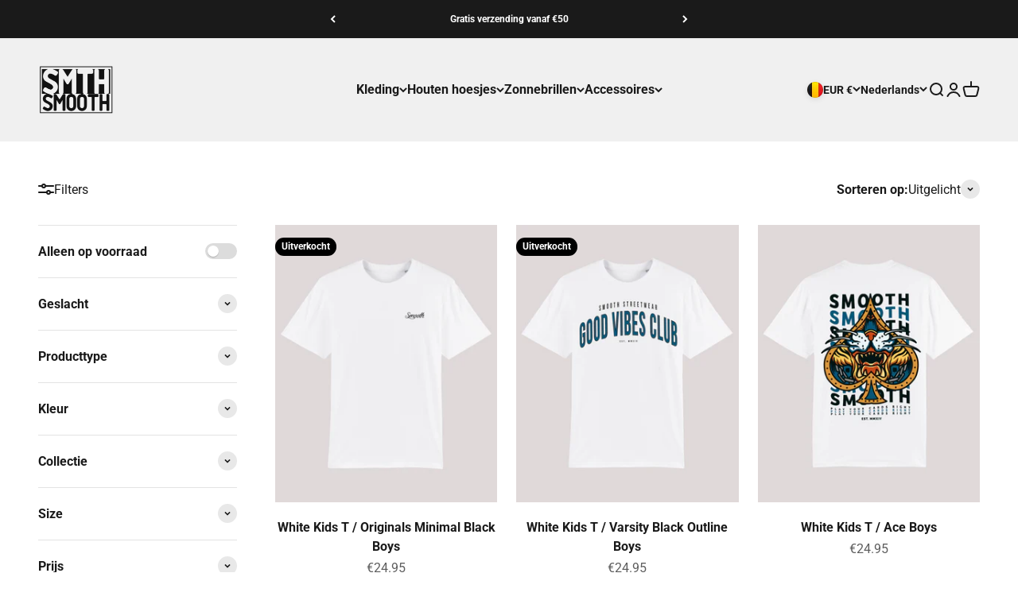

--- FILE ---
content_type: text/html; charset=utf-8
request_url: https://areyousmooth.com/collections/spring-summer-boys
body_size: 34710
content:
<!doctype html>

<html lang="nl" dir="ltr">
  <head>
    <meta charset="utf-8">
    <meta name="viewport" content="width=device-width, initial-scale=1.0, height=device-height, minimum-scale=1.0, maximum-scale=1.0">
    <meta name="theme-color" content="#f0f0f0">

    <title>Spring / Summer Boys</title><link rel="canonical" href="https://areyousmooth.com/collections/spring-summer-boys"><link rel="shortcut icon" href="//areyousmooth.com/cdn/shop/files/SMOOTH_FAVICON.png?v=1737145194&width=96">
      <link rel="apple-touch-icon" href="//areyousmooth.com/cdn/shop/files/SMOOTH_FAVICON.png?v=1737145194&width=180"><link rel="preconnect" href="https://cdn.shopify.com">
    <link rel="preconnect" href="https://fonts.shopifycdn.com" crossorigin>
    <link rel="dns-prefetch" href="https://productreviews.shopifycdn.com"><link rel="preload" href="//areyousmooth.com/cdn/fonts/roboto/roboto_n5.250d51708d76acbac296b0e21ede8f81de4e37aa.woff2" as="font" type="font/woff2" crossorigin><link rel="preload" href="//areyousmooth.com/cdn/fonts/roboto/roboto_n4.2019d890f07b1852f56ce63ba45b2db45d852cba.woff2" as="font" type="font/woff2" crossorigin><meta property="og:type" content="website">
  <meta property="og:title" content="Spring / Summer Boys"><meta property="og:url" content="https://areyousmooth.com/collections/spring-summer-boys">
<meta property="og:site_name" content="SMTH Smooth"><meta name="twitter:card" content="summary"><meta name="twitter:title" content="Spring / Summer Boys">
  <meta name="twitter:description" content=""><script async crossorigin fetchpriority="high" src="/cdn/shopifycloud/importmap-polyfill/es-modules-shim.2.4.0.js"></script>
<script type="application/ld+json">
  {
    "@context": "https://schema.org",
    "@type": "BreadcrumbList",
    "itemListElement": [{
        "@type": "ListItem",
        "position": 1,
        "name": "Start",
        "item": "https://areyousmooth.com"
      },{
            "@type": "ListItem",
            "position": 2,
            "name": "Spring \/ Summer Boys",
            "item": "https://areyousmooth.com/collections/spring-summer-boys"
          }]
  }
</script><style>/* Typography (heading) */
  @font-face {
  font-family: Roboto;
  font-weight: 500;
  font-style: normal;
  font-display: fallback;
  src: url("//areyousmooth.com/cdn/fonts/roboto/roboto_n5.250d51708d76acbac296b0e21ede8f81de4e37aa.woff2") format("woff2"),
       url("//areyousmooth.com/cdn/fonts/roboto/roboto_n5.535e8c56f4cbbdea416167af50ab0ff1360a3949.woff") format("woff");
}

@font-face {
  font-family: Roboto;
  font-weight: 500;
  font-style: italic;
  font-display: fallback;
  src: url("//areyousmooth.com/cdn/fonts/roboto/roboto_i5.0ae24363bf5844e2ee3295d84078d36c9bd0faf4.woff2") format("woff2"),
       url("//areyousmooth.com/cdn/fonts/roboto/roboto_i5.a9cdb6a43048799fe739d389c60b64059e33cf12.woff") format("woff");
}

/* Typography (body) */
  @font-face {
  font-family: Roboto;
  font-weight: 400;
  font-style: normal;
  font-display: fallback;
  src: url("//areyousmooth.com/cdn/fonts/roboto/roboto_n4.2019d890f07b1852f56ce63ba45b2db45d852cba.woff2") format("woff2"),
       url("//areyousmooth.com/cdn/fonts/roboto/roboto_n4.238690e0007583582327135619c5f7971652fa9d.woff") format("woff");
}

@font-face {
  font-family: Roboto;
  font-weight: 400;
  font-style: italic;
  font-display: fallback;
  src: url("//areyousmooth.com/cdn/fonts/roboto/roboto_i4.57ce898ccda22ee84f49e6b57ae302250655e2d4.woff2") format("woff2"),
       url("//areyousmooth.com/cdn/fonts/roboto/roboto_i4.b21f3bd061cbcb83b824ae8c7671a82587b264bf.woff") format("woff");
}

@font-face {
  font-family: Roboto;
  font-weight: 700;
  font-style: normal;
  font-display: fallback;
  src: url("//areyousmooth.com/cdn/fonts/roboto/roboto_n7.f38007a10afbbde8976c4056bfe890710d51dec2.woff2") format("woff2"),
       url("//areyousmooth.com/cdn/fonts/roboto/roboto_n7.94bfdd3e80c7be00e128703d245c207769d763f9.woff") format("woff");
}

@font-face {
  font-family: Roboto;
  font-weight: 700;
  font-style: italic;
  font-display: fallback;
  src: url("//areyousmooth.com/cdn/fonts/roboto/roboto_i7.7ccaf9410746f2c53340607c42c43f90a9005937.woff2") format("woff2"),
       url("//areyousmooth.com/cdn/fonts/roboto/roboto_i7.49ec21cdd7148292bffea74c62c0df6e93551516.woff") format("woff");
}

:root {
    /**
     * ---------------------------------------------------------------------
     * SPACING VARIABLES
     *
     * We are using a spacing inspired from frameworks like Tailwind CSS.
     * ---------------------------------------------------------------------
     */
    --spacing-0-5: 0.125rem; /* 2px */
    --spacing-1: 0.25rem; /* 4px */
    --spacing-1-5: 0.375rem; /* 6px */
    --spacing-2: 0.5rem; /* 8px */
    --spacing-2-5: 0.625rem; /* 10px */
    --spacing-3: 0.75rem; /* 12px */
    --spacing-3-5: 0.875rem; /* 14px */
    --spacing-4: 1rem; /* 16px */
    --spacing-4-5: 1.125rem; /* 18px */
    --spacing-5: 1.25rem; /* 20px */
    --spacing-5-5: 1.375rem; /* 22px */
    --spacing-6: 1.5rem; /* 24px */
    --spacing-6-5: 1.625rem; /* 26px */
    --spacing-7: 1.75rem; /* 28px */
    --spacing-7-5: 1.875rem; /* 30px */
    --spacing-8: 2rem; /* 32px */
    --spacing-8-5: 2.125rem; /* 34px */
    --spacing-9: 2.25rem; /* 36px */
    --spacing-9-5: 2.375rem; /* 38px */
    --spacing-10: 2.5rem; /* 40px */
    --spacing-11: 2.75rem; /* 44px */
    --spacing-12: 3rem; /* 48px */
    --spacing-14: 3.5rem; /* 56px */
    --spacing-16: 4rem; /* 64px */
    --spacing-18: 4.5rem; /* 72px */
    --spacing-20: 5rem; /* 80px */
    --spacing-24: 6rem; /* 96px */
    --spacing-28: 7rem; /* 112px */
    --spacing-32: 8rem; /* 128px */
    --spacing-36: 9rem; /* 144px */
    --spacing-40: 10rem; /* 160px */
    --spacing-44: 11rem; /* 176px */
    --spacing-48: 12rem; /* 192px */
    --spacing-52: 13rem; /* 208px */
    --spacing-56: 14rem; /* 224px */
    --spacing-60: 15rem; /* 240px */
    --spacing-64: 16rem; /* 256px */
    --spacing-72: 18rem; /* 288px */
    --spacing-80: 20rem; /* 320px */
    --spacing-96: 24rem; /* 384px */

    /* Container */
    --container-max-width: 1580px;
    --container-narrow-max-width: 1330px;
    --container-gutter: var(--spacing-5);
    --section-outer-spacing-block: var(--spacing-12);
    --section-inner-max-spacing-block: var(--spacing-10);
    --section-inner-spacing-inline: var(--container-gutter);
    --section-stack-spacing-block: var(--spacing-8);

    /* Grid gutter */
    --grid-gutter: var(--spacing-5);

    /* Product list settings */
    --product-list-row-gap: var(--spacing-8);
    --product-list-column-gap: var(--grid-gutter);

    /* Form settings */
    --input-gap: var(--spacing-2);
    --input-height: 2.625rem;
    --input-padding-inline: var(--spacing-4);

    /* Other sizes */
    --sticky-area-height: calc(var(--sticky-announcement-bar-enabled, 0) * var(--announcement-bar-height, 0px) + var(--sticky-header-enabled, 0) * var(--header-height, 0px));

    /* RTL support */
    --transform-logical-flip: 1;
    --transform-origin-start: left;
    --transform-origin-end: right;

    /**
     * ---------------------------------------------------------------------
     * TYPOGRAPHY
     * ---------------------------------------------------------------------
     */

    /* Font properties */
    --heading-font-family: Roboto, sans-serif;
    --heading-font-weight: 500;
    --heading-font-style: normal;
    --heading-text-transform: normal;
    --heading-letter-spacing: -0.02em;
    --text-font-family: Roboto, sans-serif;
    --text-font-weight: 400;
    --text-font-style: normal;
    --text-letter-spacing: 0.0em;

    /* Font sizes */
    --text-h0: 3rem;
    --text-h1: 2.5rem;
    --text-h2: 2rem;
    --text-h3: 1.5rem;
    --text-h4: 1.375rem;
    --text-h5: 1.125rem;
    --text-h6: 1rem;
    --text-xs: 0.6875rem;
    --text-sm: 0.75rem;
    --text-base: 0.875rem;
    --text-lg: 1.125rem;

    /**
     * ---------------------------------------------------------------------
     * COLORS
     * ---------------------------------------------------------------------
     */

    /* Color settings */--accent: 26 26 26;
    --text-primary: 26 26 26;
    --background-primary: 255 255 255;
    --dialog-background: 255 255 255;
    --border-color: var(--text-color, var(--text-primary)) / 0.12;

    /* Button colors */
    --button-background-primary: 26 26 26;
    --button-text-primary: 255 255 255;
    --button-background-secondary: 255 183 74;
    --button-text-secondary: 26 26 26;

    /* Status colors */
    --success-background: 224 244 232;
    --success-text: 0 163 65;
    --warning-background: 255 246 233;
    --warning-text: 255 183 74;
    --error-background: 254 231 231;
    --error-text: 248 58 58;

    /* Product colors */
    --on-sale-text: 248 58 58;
    --on-sale-badge-background: 248 58 58;
    --on-sale-badge-text: 255 255 255;
    --sold-out-badge-background: 0 0 0;
    --sold-out-badge-text: 255 255 255;
    --primary-badge-background: 26 26 26;
    --primary-badge-text: 255 255 255;
    --star-color: 255 183 74;
    --product-card-background: 255 255 255;
    --product-card-text: 26 26 26;

    /* Header colors */
    --header-background: 240 240 240;
    --header-text: 26 26 26;

    /* Footer colors */
    --footer-background: 255 255 255;
    --footer-text: 26 26 26;

    /* Rounded variables (used for border radius) */
    --rounded-xs: 0.25rem;
    --rounded-sm: 0.375rem;
    --rounded: 0.75rem;
    --rounded-lg: 1.5rem;
    --rounded-full: 9999px;

    --rounded-button: 3.75rem;
    --rounded-input: 0.5rem;

    /* Box shadow */
    --shadow-sm: 0 2px 8px rgb(var(--text-primary) / 0.1);
    --shadow: 0 5px 15px rgb(var(--text-primary) / 0.1);
    --shadow-md: 0 5px 30px rgb(var(--text-primary) / 0.1);
    --shadow-block: 0px 18px 50px rgb(var(--text-primary) / 0.1);

    /**
     * ---------------------------------------------------------------------
     * OTHER
     * ---------------------------------------------------------------------
     */

    --stagger-products-reveal-opacity: 0;
    --cursor-close-svg-url: url(//areyousmooth.com/cdn/shop/t/34/assets/cursor-close.svg?v=147174565022153725511762445160);
    --cursor-zoom-in-svg-url: url(//areyousmooth.com/cdn/shop/t/34/assets/cursor-zoom-in.svg?v=154953035094101115921762445160);
    --cursor-zoom-out-svg-url: url(//areyousmooth.com/cdn/shop/t/34/assets/cursor-zoom-out.svg?v=16155520337305705181762445161);
    --checkmark-svg-url: url(//areyousmooth.com/cdn/shop/t/34/assets/checkmark.svg?v=77552481021870063511762445160);
  }

  [dir="rtl"]:root {
    /* RTL support */
    --transform-logical-flip: -1;
    --transform-origin-start: right;
    --transform-origin-end: left;
  }

  @media screen and (min-width: 700px) {
    :root {
      /* Typography (font size) */
      --text-h0: 4rem;
      --text-h1: 3rem;
      --text-h2: 2.5rem;
      --text-h3: 2rem;
      --text-h4: 1.625rem;
      --text-h5: 1.25rem;
      --text-h6: 1.125rem;

      --text-xs: 0.75rem;
      --text-sm: 0.875rem;
      --text-base: 1.0rem;
      --text-lg: 1.25rem;

      /* Spacing */
      --container-gutter: 2rem;
      --section-outer-spacing-block: var(--spacing-16);
      --section-inner-max-spacing-block: var(--spacing-12);
      --section-inner-spacing-inline: var(--spacing-10);
      --section-stack-spacing-block: var(--spacing-12);

      /* Grid gutter */
      --grid-gutter: var(--spacing-6);

      /* Product list settings */
      --product-list-row-gap: var(--spacing-12);

      /* Form settings */
      --input-gap: 1rem;
      --input-height: 3.125rem;
      --input-padding-inline: var(--spacing-5);
    }
  }

  @media screen and (min-width: 1000px) {
    :root {
      /* Spacing settings */
      --container-gutter: var(--spacing-12);
      --section-outer-spacing-block: var(--spacing-18);
      --section-inner-max-spacing-block: var(--spacing-16);
      --section-inner-spacing-inline: var(--spacing-14);
      --section-stack-spacing-block: var(--spacing-12);
    }
  }

  @media screen and (min-width: 1150px) {
    :root {
      /* Spacing settings */
      --container-gutter: var(--spacing-12);
      --section-outer-spacing-block: var(--spacing-20);
      --section-inner-max-spacing-block: var(--spacing-16);
      --section-inner-spacing-inline: var(--spacing-14);
      --section-stack-spacing-block: var(--spacing-12);
    }
  }

  @media screen and (min-width: 1400px) {
    :root {
      /* Typography (font size) */
      --text-h0: 5rem;
      --text-h1: 3.75rem;
      --text-h2: 3rem;
      --text-h3: 2.25rem;
      --text-h4: 2rem;
      --text-h5: 1.5rem;
      --text-h6: 1.25rem;

      --section-outer-spacing-block: var(--spacing-24);
      --section-inner-max-spacing-block: var(--spacing-18);
      --section-inner-spacing-inline: var(--spacing-16);
    }
  }

  @media screen and (min-width: 1600px) {
    :root {
      --section-outer-spacing-block: var(--spacing-24);
      --section-inner-max-spacing-block: var(--spacing-20);
      --section-inner-spacing-inline: var(--spacing-18);
    }
  }

  /**
   * ---------------------------------------------------------------------
   * LIQUID DEPENDANT CSS
   *
   * Our main CSS is Liquid free, but some very specific features depend on
   * theme settings, so we have them here
   * ---------------------------------------------------------------------
   */@media screen and (pointer: fine) {
        /* The !important are for the Shopify Payment button to ensure we override the default from Shopify styles */
        .button:not([disabled]):not(.button--outline):hover, .btn:not([disabled]):hover, .shopify-payment-button__button--unbranded:not([disabled]):hover {
          background-color: transparent !important;
          color: rgb(var(--button-outline-color) / var(--button-background-opacity, 1)) !important;
          box-shadow: inset 0 0 0 2px currentColor !important;
        }

        .button--outline:not([disabled]):hover {
          background: rgb(var(--button-background));
          color: rgb(var(--button-text-color));
          box-shadow: inset 0 0 0 2px rgb(var(--button-background));
        }
      }</style><script>
  // This allows to expose several variables to the global scope, to be used in scripts
  window.themeVariables = {
    settings: {
      showPageTransition: null,
      staggerProductsApparition: true,
      reduceDrawerAnimation: false,
      reduceMenuAnimation: false,
      headingApparition: "split_fade",
      pageType: "collection",
      moneyFormat: "\u0026euro;{{amount}}",
      moneyWithCurrencyFormat: "\u0026euro;{{amount}} EUR",
      currencyCodeEnabled: false,
      cartType: "popover",
      showDiscount: true,
      discountMode: "saving",
      pageBackground: "#ffffff",
      textColor: "#1a1a1a"
    },

    strings: {
      accessibilityClose: "Sluiten",
      accessibilityNext: "Volgende",
      accessibilityPrevious: "Vorige",
      closeGallery: "Galerie sluiten",
      zoomGallery: "In-\/uitzoomen",
      errorGallery: "Afbeelding kan niet worden geladen",
      searchNoResults: "Er konden geen resultaten worden gevonden.",
      addOrderNote: "Bestelnotitie toevoegen",
      editOrderNote: "Bestelnotitie bewerken",
      shippingEstimatorNoResults: "Sorry, we verzenden niet naar je adres.",
      shippingEstimatorOneResult: "Er is één verzendtarief voor je adres:",
      shippingEstimatorMultipleResults: "Er zijn meerdere verzendtarieven voor je adres:",
      shippingEstimatorError: "Er zijn een of meer fouten opgetreden bij het ophalen van de verzendtarieven:"
    },

    breakpoints: {
      'sm': 'screen and (min-width: 700px)',
      'md': 'screen and (min-width: 1000px)',
      'lg': 'screen and (min-width: 1150px)',
      'xl': 'screen and (min-width: 1400px)',

      'sm-max': 'screen and (max-width: 699px)',
      'md-max': 'screen and (max-width: 999px)',
      'lg-max': 'screen and (max-width: 1149px)',
      'xl-max': 'screen and (max-width: 1399px)'
    }
  };

  // For detecting native share
  document.documentElement.classList.add(`native-share--${navigator.share ? 'enabled' : 'disabled'}`);</script><script type="importmap">{
        "imports": {
          "vendor": "//areyousmooth.com/cdn/shop/t/34/assets/vendor.min.js?v=166563502121812900551762445145",
          "theme": "//areyousmooth.com/cdn/shop/t/34/assets/theme.js?v=63782355822096238611762445144",
          "photoswipe": "//areyousmooth.com/cdn/shop/t/34/assets/photoswipe.min.js?v=13374349288281597431762445142"
        }
      }
    </script>

    <script type="module" src="//areyousmooth.com/cdn/shop/t/34/assets/vendor.min.js?v=166563502121812900551762445145"></script>
    <script type="module" src="//areyousmooth.com/cdn/shop/t/34/assets/theme.js?v=63782355822096238611762445144"></script>

    <script>window.performance && window.performance.mark && window.performance.mark('shopify.content_for_header.start');</script><meta name="google-site-verification" content="EW85DD6duaARffXtaS7obPe35fzNIrraSiCqBIQcciA">
<meta name="facebook-domain-verification" content="x7onzepm5occxn7aj2bhdyhnf39m8s">
<meta name="facebook-domain-verification" content="jar4r06bukraju0yhc3ws3qtr8xqvc">
<meta name="facebook-domain-verification" content="ho41xu0wc3rmzgfpnxpej6vcpwaacp">
<meta name="facebook-domain-verification" content="cd44pp18nmmgk1uhn61uyq03rr9gqo">
<meta name="facebook-domain-verification" content="pstub1z1gq71bmvyrkquru1sbfjsgw">
<meta id="shopify-digital-wallet" name="shopify-digital-wallet" content="/6322005/digital_wallets/dialog">
<link rel="alternate" type="application/atom+xml" title="Feed" href="/collections/spring-summer-boys.atom" />
<link rel="alternate" hreflang="x-default" href="https://areyousmooth.com/collections/spring-summer-boys">
<link rel="alternate" hreflang="nl" href="https://areyousmooth.com/collections/spring-summer-boys">
<link rel="alternate" hreflang="en" href="https://areyousmooth.com/en/collections/spring-summer-boys">
<link rel="alternate" type="application/json+oembed" href="https://areyousmooth.com/collections/spring-summer-boys.oembed">
<script async="async" src="/checkouts/internal/preloads.js?locale=nl-BE"></script>
<script id="shopify-features" type="application/json">{"accessToken":"11ea20168a903ba9b813dbdf78e9b426","betas":["rich-media-storefront-analytics"],"domain":"areyousmooth.com","predictiveSearch":true,"shopId":6322005,"locale":"nl"}</script>
<script>var Shopify = Shopify || {};
Shopify.shop = "smooth-4.myshopify.com";
Shopify.locale = "nl";
Shopify.currency = {"active":"EUR","rate":"1.0"};
Shopify.country = "BE";
Shopify.theme = {"name":"Bijgewerkte kopie van Bijgewerkte kopie van SMO...","id":187018608967,"schema_name":"Impact","schema_version":"6.11.2","theme_store_id":1190,"role":"main"};
Shopify.theme.handle = "null";
Shopify.theme.style = {"id":null,"handle":null};
Shopify.cdnHost = "areyousmooth.com/cdn";
Shopify.routes = Shopify.routes || {};
Shopify.routes.root = "/";</script>
<script type="module">!function(o){(o.Shopify=o.Shopify||{}).modules=!0}(window);</script>
<script>!function(o){function n(){var o=[];function n(){o.push(Array.prototype.slice.apply(arguments))}return n.q=o,n}var t=o.Shopify=o.Shopify||{};t.loadFeatures=n(),t.autoloadFeatures=n()}(window);</script>
<script id="shop-js-analytics" type="application/json">{"pageType":"collection"}</script>
<script defer="defer" async type="module" src="//areyousmooth.com/cdn/shopifycloud/shop-js/modules/v2/client.init-shop-cart-sync_C6i3jkHJ.nl.esm.js"></script>
<script defer="defer" async type="module" src="//areyousmooth.com/cdn/shopifycloud/shop-js/modules/v2/chunk.common_BswcWXXM.esm.js"></script>
<script type="module">
  await import("//areyousmooth.com/cdn/shopifycloud/shop-js/modules/v2/client.init-shop-cart-sync_C6i3jkHJ.nl.esm.js");
await import("//areyousmooth.com/cdn/shopifycloud/shop-js/modules/v2/chunk.common_BswcWXXM.esm.js");

  window.Shopify.SignInWithShop?.initShopCartSync?.({"fedCMEnabled":true,"windoidEnabled":true});

</script>
<script id="__st">var __st={"a":6322005,"offset":3600,"reqid":"347e8f22-7631-488e-8d98-bff4b75fd558-1768899798","pageurl":"areyousmooth.com\/collections\/spring-summer-boys","u":"da973ae77d16","p":"collection","rtyp":"collection","rid":265864183862};</script>
<script>window.ShopifyPaypalV4VisibilityTracking = true;</script>
<script id="captcha-bootstrap">!function(){'use strict';const t='contact',e='account',n='new_comment',o=[[t,t],['blogs',n],['comments',n],[t,'customer']],c=[[e,'customer_login'],[e,'guest_login'],[e,'recover_customer_password'],[e,'create_customer']],r=t=>t.map((([t,e])=>`form[action*='/${t}']:not([data-nocaptcha='true']) input[name='form_type'][value='${e}']`)).join(','),a=t=>()=>t?[...document.querySelectorAll(t)].map((t=>t.form)):[];function s(){const t=[...o],e=r(t);return a(e)}const i='password',u='form_key',d=['recaptcha-v3-token','g-recaptcha-response','h-captcha-response',i],f=()=>{try{return window.sessionStorage}catch{return}},m='__shopify_v',_=t=>t.elements[u];function p(t,e,n=!1){try{const o=window.sessionStorage,c=JSON.parse(o.getItem(e)),{data:r}=function(t){const{data:e,action:n}=t;return t[m]||n?{data:e,action:n}:{data:t,action:n}}(c);for(const[e,n]of Object.entries(r))t.elements[e]&&(t.elements[e].value=n);n&&o.removeItem(e)}catch(o){console.error('form repopulation failed',{error:o})}}const l='form_type',E='cptcha';function T(t){t.dataset[E]=!0}const w=window,h=w.document,L='Shopify',v='ce_forms',y='captcha';let A=!1;((t,e)=>{const n=(g='f06e6c50-85a8-45c8-87d0-21a2b65856fe',I='https://cdn.shopify.com/shopifycloud/storefront-forms-hcaptcha/ce_storefront_forms_captcha_hcaptcha.v1.5.2.iife.js',D={infoText:'Beschermd door hCaptcha',privacyText:'Privacy',termsText:'Voorwaarden'},(t,e,n)=>{const o=w[L][v],c=o.bindForm;if(c)return c(t,g,e,D).then(n);var r;o.q.push([[t,g,e,D],n]),r=I,A||(h.body.append(Object.assign(h.createElement('script'),{id:'captcha-provider',async:!0,src:r})),A=!0)});var g,I,D;w[L]=w[L]||{},w[L][v]=w[L][v]||{},w[L][v].q=[],w[L][y]=w[L][y]||{},w[L][y].protect=function(t,e){n(t,void 0,e),T(t)},Object.freeze(w[L][y]),function(t,e,n,w,h,L){const[v,y,A,g]=function(t,e,n){const i=e?o:[],u=t?c:[],d=[...i,...u],f=r(d),m=r(i),_=r(d.filter((([t,e])=>n.includes(e))));return[a(f),a(m),a(_),s()]}(w,h,L),I=t=>{const e=t.target;return e instanceof HTMLFormElement?e:e&&e.form},D=t=>v().includes(t);t.addEventListener('submit',(t=>{const e=I(t);if(!e)return;const n=D(e)&&!e.dataset.hcaptchaBound&&!e.dataset.recaptchaBound,o=_(e),c=g().includes(e)&&(!o||!o.value);(n||c)&&t.preventDefault(),c&&!n&&(function(t){try{if(!f())return;!function(t){const e=f();if(!e)return;const n=_(t);if(!n)return;const o=n.value;o&&e.removeItem(o)}(t);const e=Array.from(Array(32),(()=>Math.random().toString(36)[2])).join('');!function(t,e){_(t)||t.append(Object.assign(document.createElement('input'),{type:'hidden',name:u})),t.elements[u].value=e}(t,e),function(t,e){const n=f();if(!n)return;const o=[...t.querySelectorAll(`input[type='${i}']`)].map((({name:t})=>t)),c=[...d,...o],r={};for(const[a,s]of new FormData(t).entries())c.includes(a)||(r[a]=s);n.setItem(e,JSON.stringify({[m]:1,action:t.action,data:r}))}(t,e)}catch(e){console.error('failed to persist form',e)}}(e),e.submit())}));const S=(t,e)=>{t&&!t.dataset[E]&&(n(t,e.some((e=>e===t))),T(t))};for(const o of['focusin','change'])t.addEventListener(o,(t=>{const e=I(t);D(e)&&S(e,y())}));const B=e.get('form_key'),M=e.get(l),P=B&&M;t.addEventListener('DOMContentLoaded',(()=>{const t=y();if(P)for(const e of t)e.elements[l].value===M&&p(e,B);[...new Set([...A(),...v().filter((t=>'true'===t.dataset.shopifyCaptcha))])].forEach((e=>S(e,t)))}))}(h,new URLSearchParams(w.location.search),n,t,e,['guest_login'])})(!0,!0)}();</script>
<script integrity="sha256-4kQ18oKyAcykRKYeNunJcIwy7WH5gtpwJnB7kiuLZ1E=" data-source-attribution="shopify.loadfeatures" defer="defer" src="//areyousmooth.com/cdn/shopifycloud/storefront/assets/storefront/load_feature-a0a9edcb.js" crossorigin="anonymous"></script>
<script data-source-attribution="shopify.dynamic_checkout.dynamic.init">var Shopify=Shopify||{};Shopify.PaymentButton=Shopify.PaymentButton||{isStorefrontPortableWallets:!0,init:function(){window.Shopify.PaymentButton.init=function(){};var t=document.createElement("script");t.src="https://areyousmooth.com/cdn/shopifycloud/portable-wallets/latest/portable-wallets.nl.js",t.type="module",document.head.appendChild(t)}};
</script>
<script data-source-attribution="shopify.dynamic_checkout.buyer_consent">
  function portableWalletsHideBuyerConsent(e){var t=document.getElementById("shopify-buyer-consent"),n=document.getElementById("shopify-subscription-policy-button");t&&n&&(t.classList.add("hidden"),t.setAttribute("aria-hidden","true"),n.removeEventListener("click",e))}function portableWalletsShowBuyerConsent(e){var t=document.getElementById("shopify-buyer-consent"),n=document.getElementById("shopify-subscription-policy-button");t&&n&&(t.classList.remove("hidden"),t.removeAttribute("aria-hidden"),n.addEventListener("click",e))}window.Shopify?.PaymentButton&&(window.Shopify.PaymentButton.hideBuyerConsent=portableWalletsHideBuyerConsent,window.Shopify.PaymentButton.showBuyerConsent=portableWalletsShowBuyerConsent);
</script>
<script data-source-attribution="shopify.dynamic_checkout.cart.bootstrap">document.addEventListener("DOMContentLoaded",(function(){function t(){return document.querySelector("shopify-accelerated-checkout-cart, shopify-accelerated-checkout")}if(t())Shopify.PaymentButton.init();else{new MutationObserver((function(e,n){t()&&(Shopify.PaymentButton.init(),n.disconnect())})).observe(document.body,{childList:!0,subtree:!0})}}));
</script>
<script id='scb4127' type='text/javascript' async='' src='https://areyousmooth.com/cdn/shopifycloud/privacy-banner/storefront-banner.js'></script>
<script>window.performance && window.performance.mark && window.performance.mark('shopify.content_for_header.end');</script>
<link href="//areyousmooth.com/cdn/shop/t/34/assets/theme.css?v=87957867587716296271762445143" rel="stylesheet" type="text/css" media="all" /><link href="https://monorail-edge.shopifysvc.com" rel="dns-prefetch">
<script>(function(){if ("sendBeacon" in navigator && "performance" in window) {try {var session_token_from_headers = performance.getEntriesByType('navigation')[0].serverTiming.find(x => x.name == '_s').description;} catch {var session_token_from_headers = undefined;}var session_cookie_matches = document.cookie.match(/_shopify_s=([^;]*)/);var session_token_from_cookie = session_cookie_matches && session_cookie_matches.length === 2 ? session_cookie_matches[1] : "";var session_token = session_token_from_headers || session_token_from_cookie || "";function handle_abandonment_event(e) {var entries = performance.getEntries().filter(function(entry) {return /monorail-edge.shopifysvc.com/.test(entry.name);});if (!window.abandonment_tracked && entries.length === 0) {window.abandonment_tracked = true;var currentMs = Date.now();var navigation_start = performance.timing.navigationStart;var payload = {shop_id: 6322005,url: window.location.href,navigation_start,duration: currentMs - navigation_start,session_token,page_type: "collection"};window.navigator.sendBeacon("https://monorail-edge.shopifysvc.com/v1/produce", JSON.stringify({schema_id: "online_store_buyer_site_abandonment/1.1",payload: payload,metadata: {event_created_at_ms: currentMs,event_sent_at_ms: currentMs}}));}}window.addEventListener('pagehide', handle_abandonment_event);}}());</script>
<script id="web-pixels-manager-setup">(function e(e,d,r,n,o){if(void 0===o&&(o={}),!Boolean(null===(a=null===(i=window.Shopify)||void 0===i?void 0:i.analytics)||void 0===a?void 0:a.replayQueue)){var i,a;window.Shopify=window.Shopify||{};var t=window.Shopify;t.analytics=t.analytics||{};var s=t.analytics;s.replayQueue=[],s.publish=function(e,d,r){return s.replayQueue.push([e,d,r]),!0};try{self.performance.mark("wpm:start")}catch(e){}var l=function(){var e={modern:/Edge?\/(1{2}[4-9]|1[2-9]\d|[2-9]\d{2}|\d{4,})\.\d+(\.\d+|)|Firefox\/(1{2}[4-9]|1[2-9]\d|[2-9]\d{2}|\d{4,})\.\d+(\.\d+|)|Chrom(ium|e)\/(9{2}|\d{3,})\.\d+(\.\d+|)|(Maci|X1{2}).+ Version\/(15\.\d+|(1[6-9]|[2-9]\d|\d{3,})\.\d+)([,.]\d+|)( \(\w+\)|)( Mobile\/\w+|) Safari\/|Chrome.+OPR\/(9{2}|\d{3,})\.\d+\.\d+|(CPU[ +]OS|iPhone[ +]OS|CPU[ +]iPhone|CPU IPhone OS|CPU iPad OS)[ +]+(15[._]\d+|(1[6-9]|[2-9]\d|\d{3,})[._]\d+)([._]\d+|)|Android:?[ /-](13[3-9]|1[4-9]\d|[2-9]\d{2}|\d{4,})(\.\d+|)(\.\d+|)|Android.+Firefox\/(13[5-9]|1[4-9]\d|[2-9]\d{2}|\d{4,})\.\d+(\.\d+|)|Android.+Chrom(ium|e)\/(13[3-9]|1[4-9]\d|[2-9]\d{2}|\d{4,})\.\d+(\.\d+|)|SamsungBrowser\/([2-9]\d|\d{3,})\.\d+/,legacy:/Edge?\/(1[6-9]|[2-9]\d|\d{3,})\.\d+(\.\d+|)|Firefox\/(5[4-9]|[6-9]\d|\d{3,})\.\d+(\.\d+|)|Chrom(ium|e)\/(5[1-9]|[6-9]\d|\d{3,})\.\d+(\.\d+|)([\d.]+$|.*Safari\/(?![\d.]+ Edge\/[\d.]+$))|(Maci|X1{2}).+ Version\/(10\.\d+|(1[1-9]|[2-9]\d|\d{3,})\.\d+)([,.]\d+|)( \(\w+\)|)( Mobile\/\w+|) Safari\/|Chrome.+OPR\/(3[89]|[4-9]\d|\d{3,})\.\d+\.\d+|(CPU[ +]OS|iPhone[ +]OS|CPU[ +]iPhone|CPU IPhone OS|CPU iPad OS)[ +]+(10[._]\d+|(1[1-9]|[2-9]\d|\d{3,})[._]\d+)([._]\d+|)|Android:?[ /-](13[3-9]|1[4-9]\d|[2-9]\d{2}|\d{4,})(\.\d+|)(\.\d+|)|Mobile Safari.+OPR\/([89]\d|\d{3,})\.\d+\.\d+|Android.+Firefox\/(13[5-9]|1[4-9]\d|[2-9]\d{2}|\d{4,})\.\d+(\.\d+|)|Android.+Chrom(ium|e)\/(13[3-9]|1[4-9]\d|[2-9]\d{2}|\d{4,})\.\d+(\.\d+|)|Android.+(UC? ?Browser|UCWEB|U3)[ /]?(15\.([5-9]|\d{2,})|(1[6-9]|[2-9]\d|\d{3,})\.\d+)\.\d+|SamsungBrowser\/(5\.\d+|([6-9]|\d{2,})\.\d+)|Android.+MQ{2}Browser\/(14(\.(9|\d{2,})|)|(1[5-9]|[2-9]\d|\d{3,})(\.\d+|))(\.\d+|)|K[Aa][Ii]OS\/(3\.\d+|([4-9]|\d{2,})\.\d+)(\.\d+|)/},d=e.modern,r=e.legacy,n=navigator.userAgent;return n.match(d)?"modern":n.match(r)?"legacy":"unknown"}(),u="modern"===l?"modern":"legacy",c=(null!=n?n:{modern:"",legacy:""})[u],f=function(e){return[e.baseUrl,"/wpm","/b",e.hashVersion,"modern"===e.buildTarget?"m":"l",".js"].join("")}({baseUrl:d,hashVersion:r,buildTarget:u}),m=function(e){var d=e.version,r=e.bundleTarget,n=e.surface,o=e.pageUrl,i=e.monorailEndpoint;return{emit:function(e){var a=e.status,t=e.errorMsg,s=(new Date).getTime(),l=JSON.stringify({metadata:{event_sent_at_ms:s},events:[{schema_id:"web_pixels_manager_load/3.1",payload:{version:d,bundle_target:r,page_url:o,status:a,surface:n,error_msg:t},metadata:{event_created_at_ms:s}}]});if(!i)return console&&console.warn&&console.warn("[Web Pixels Manager] No Monorail endpoint provided, skipping logging."),!1;try{return self.navigator.sendBeacon.bind(self.navigator)(i,l)}catch(e){}var u=new XMLHttpRequest;try{return u.open("POST",i,!0),u.setRequestHeader("Content-Type","text/plain"),u.send(l),!0}catch(e){return console&&console.warn&&console.warn("[Web Pixels Manager] Got an unhandled error while logging to Monorail."),!1}}}}({version:r,bundleTarget:l,surface:e.surface,pageUrl:self.location.href,monorailEndpoint:e.monorailEndpoint});try{o.browserTarget=l,function(e){var d=e.src,r=e.async,n=void 0===r||r,o=e.onload,i=e.onerror,a=e.sri,t=e.scriptDataAttributes,s=void 0===t?{}:t,l=document.createElement("script"),u=document.querySelector("head"),c=document.querySelector("body");if(l.async=n,l.src=d,a&&(l.integrity=a,l.crossOrigin="anonymous"),s)for(var f in s)if(Object.prototype.hasOwnProperty.call(s,f))try{l.dataset[f]=s[f]}catch(e){}if(o&&l.addEventListener("load",o),i&&l.addEventListener("error",i),u)u.appendChild(l);else{if(!c)throw new Error("Did not find a head or body element to append the script");c.appendChild(l)}}({src:f,async:!0,onload:function(){if(!function(){var e,d;return Boolean(null===(d=null===(e=window.Shopify)||void 0===e?void 0:e.analytics)||void 0===d?void 0:d.initialized)}()){var d=window.webPixelsManager.init(e)||void 0;if(d){var r=window.Shopify.analytics;r.replayQueue.forEach((function(e){var r=e[0],n=e[1],o=e[2];d.publishCustomEvent(r,n,o)})),r.replayQueue=[],r.publish=d.publishCustomEvent,r.visitor=d.visitor,r.initialized=!0}}},onerror:function(){return m.emit({status:"failed",errorMsg:"".concat(f," has failed to load")})},sri:function(e){var d=/^sha384-[A-Za-z0-9+/=]+$/;return"string"==typeof e&&d.test(e)}(c)?c:"",scriptDataAttributes:o}),m.emit({status:"loading"})}catch(e){m.emit({status:"failed",errorMsg:(null==e?void 0:e.message)||"Unknown error"})}}})({shopId: 6322005,storefrontBaseUrl: "https://areyousmooth.com",extensionsBaseUrl: "https://extensions.shopifycdn.com/cdn/shopifycloud/web-pixels-manager",monorailEndpoint: "https://monorail-edge.shopifysvc.com/unstable/produce_batch",surface: "storefront-renderer",enabledBetaFlags: ["2dca8a86"],webPixelsConfigList: [{"id":"1078788423","configuration":"{\"config\":\"{\\\"pixel_id\\\":\\\"GT-WPFKP4T\\\",\\\"target_country\\\":\\\"BE\\\",\\\"gtag_events\\\":[{\\\"type\\\":\\\"purchase\\\",\\\"action_label\\\":\\\"MC-K6125EWNV4\\\"},{\\\"type\\\":\\\"page_view\\\",\\\"action_label\\\":\\\"MC-K6125EWNV4\\\"},{\\\"type\\\":\\\"view_item\\\",\\\"action_label\\\":\\\"MC-K6125EWNV4\\\"}],\\\"enable_monitoring_mode\\\":false}\"}","eventPayloadVersion":"v1","runtimeContext":"OPEN","scriptVersion":"b2a88bafab3e21179ed38636efcd8a93","type":"APP","apiClientId":1780363,"privacyPurposes":[],"dataSharingAdjustments":{"protectedCustomerApprovalScopes":["read_customer_address","read_customer_email","read_customer_name","read_customer_personal_data","read_customer_phone"]}},{"id":"434667847","configuration":"{\"pixel_id\":\"124070387960684\",\"pixel_type\":\"facebook_pixel\",\"metaapp_system_user_token\":\"-\"}","eventPayloadVersion":"v1","runtimeContext":"OPEN","scriptVersion":"ca16bc87fe92b6042fbaa3acc2fbdaa6","type":"APP","apiClientId":2329312,"privacyPurposes":["ANALYTICS","MARKETING","SALE_OF_DATA"],"dataSharingAdjustments":{"protectedCustomerApprovalScopes":["read_customer_address","read_customer_email","read_customer_name","read_customer_personal_data","read_customer_phone"]}},{"id":"150044999","eventPayloadVersion":"v1","runtimeContext":"LAX","scriptVersion":"1","type":"CUSTOM","privacyPurposes":["MARKETING"],"name":"Meta pixel (migrated)"},{"id":"shopify-app-pixel","configuration":"{}","eventPayloadVersion":"v1","runtimeContext":"STRICT","scriptVersion":"0450","apiClientId":"shopify-pixel","type":"APP","privacyPurposes":["ANALYTICS","MARKETING"]},{"id":"shopify-custom-pixel","eventPayloadVersion":"v1","runtimeContext":"LAX","scriptVersion":"0450","apiClientId":"shopify-pixel","type":"CUSTOM","privacyPurposes":["ANALYTICS","MARKETING"]}],isMerchantRequest: false,initData: {"shop":{"name":"SMTH Smooth","paymentSettings":{"currencyCode":"EUR"},"myshopifyDomain":"smooth-4.myshopify.com","countryCode":"BE","storefrontUrl":"https:\/\/areyousmooth.com"},"customer":null,"cart":null,"checkout":null,"productVariants":[],"purchasingCompany":null},},"https://areyousmooth.com/cdn","fcfee988w5aeb613cpc8e4bc33m6693e112",{"modern":"","legacy":""},{"shopId":"6322005","storefrontBaseUrl":"https:\/\/areyousmooth.com","extensionBaseUrl":"https:\/\/extensions.shopifycdn.com\/cdn\/shopifycloud\/web-pixels-manager","surface":"storefront-renderer","enabledBetaFlags":"[\"2dca8a86\"]","isMerchantRequest":"false","hashVersion":"fcfee988w5aeb613cpc8e4bc33m6693e112","publish":"custom","events":"[[\"page_viewed\",{}],[\"collection_viewed\",{\"collection\":{\"id\":\"265864183862\",\"title\":\"Spring \/ Summer Boys\",\"productVariants\":[{\"price\":{\"amount\":24.95,\"currencyCode\":\"EUR\"},\"product\":{\"title\":\"White Kids T \/ Originals Minimal Black Boys\",\"vendor\":\"SMTH Smooth\",\"id\":\"6790314065974\",\"untranslatedTitle\":\"White Kids T \/ Originals Minimal Black Boys\",\"url\":\"\/products\/white-kids-t-originals-minimal-black-boys\",\"type\":\"T-shirt\"},\"id\":\"40459058905142\",\"image\":{\"src\":\"\/\/areyousmooth.com\/cdn\/shop\/products\/WHITET-ORIGINALSMINIMALBLACK_428c8a48-5cee-4f20-8560-5728ce1b5422.png?v=1684338443\"},\"sku\":null,\"title\":\"XS \/ Wit\",\"untranslatedTitle\":\"XS \/ Wit\"},{\"price\":{\"amount\":24.95,\"currencyCode\":\"EUR\"},\"product\":{\"title\":\"White Kids T \/ Varsity Black Outline Boys\",\"vendor\":\"SMTH Smooth\",\"id\":\"6790313803830\",\"untranslatedTitle\":\"White Kids T \/ Varsity Black Outline Boys\",\"url\":\"\/products\/white-kids-t-varsity-black-outline-boys\",\"type\":\"T-shirt\"},\"id\":\"40459059265590\",\"image\":{\"src\":\"\/\/areyousmooth.com\/cdn\/shop\/products\/WHITEKIDST-VARSITYBLACK_e4f25292-bed6-4119-8e8e-06d08b5431d4.png?v=1684338460\"},\"sku\":null,\"title\":\"XS \/ Wit\",\"untranslatedTitle\":\"XS \/ Wit\"},{\"price\":{\"amount\":24.95,\"currencyCode\":\"EUR\"},\"product\":{\"title\":\"White Kids T \/ Ace Boys\",\"vendor\":\"SMTH Smooth\",\"id\":\"6790313934902\",\"untranslatedTitle\":\"White Kids T \/ Ace Boys\",\"url\":\"\/products\/white-kids-t-ace-boys\",\"type\":\"T-shirt\"},\"id\":\"40459059068982\",\"image\":{\"src\":\"\/\/areyousmooth.com\/cdn\/shop\/products\/WHITET-ACEBACK_a1e3d5bd-4ddc-4a7d-bb02-48e2ef3a008a.png?v=1684338413\"},\"sku\":null,\"title\":\"XS \/ Wit\",\"untranslatedTitle\":\"XS \/ Wit\"},{\"price\":{\"amount\":24.95,\"currencyCode\":\"EUR\"},\"product\":{\"title\":\"Black Kids T \/ Signature White Boys\",\"vendor\":\"SMTH Smooth\",\"id\":\"6790313639990\",\"untranslatedTitle\":\"Black Kids T \/ Signature White Boys\",\"url\":\"\/products\/black-kids-t-signature-white-boys\",\"type\":\"T-shirt\"},\"id\":\"40459059626038\",\"image\":{\"src\":\"\/\/areyousmooth.com\/cdn\/shop\/products\/BLACKT-SIGNATUREWHITE_7e7d7274-bd3d-4bf7-b188-be03499898cd.png?v=1684337717\"},\"sku\":null,\"title\":\"XS \/ Zwart\",\"untranslatedTitle\":\"XS \/ Zwart\"},{\"price\":{\"amount\":24.95,\"currencyCode\":\"EUR\"},\"product\":{\"title\":\"Black Kids T \/ Smiles White Front Boys\",\"vendor\":\"SMTH Smooth\",\"id\":\"6790202556470\",\"untranslatedTitle\":\"Black Kids T \/ Smiles White Front Boys\",\"url\":\"\/products\/black-kids-t-smiles-white-front-boys\",\"type\":\"T-shirt\"},\"id\":\"40459070930998\",\"image\":{\"src\":\"\/\/areyousmooth.com\/cdn\/shop\/products\/BLACKKIDST-SMILESWHITEFRONT_7ea85a62-3254-405e-af33-f890789006cc.png?v=1684337739\"},\"sku\":null,\"title\":\"XS \/ Zwart\",\"untranslatedTitle\":\"XS \/ Zwart\"},{\"price\":{\"amount\":59.95,\"currencyCode\":\"EUR\"},\"product\":{\"title\":\"Black Kids Hoodie \/ Signature White Boys\",\"vendor\":\"SMTH Smooth\",\"id\":\"6790317211702\",\"untranslatedTitle\":\"Black Kids Hoodie \/ Signature White Boys\",\"url\":\"\/products\/black-kids-hoodie-signature-white-boys\",\"type\":\"Hoodie\"},\"id\":\"40459057659958\",\"image\":{\"src\":\"\/\/areyousmooth.com\/cdn\/shop\/products\/BLACKHOODIE-SIGNATUREWHITE_5468db5d-73b4-48ee-a84c-928fee30aff4.png?v=1684337653\"},\"sku\":null,\"title\":\"XS \/ Zwart\",\"untranslatedTitle\":\"XS \/ Zwart\"},{\"price\":{\"amount\":59.95,\"currencyCode\":\"EUR\"},\"product\":{\"title\":\"Black Kids Hoodie \/ Smiles White Front+Back Boys\",\"vendor\":\"SMTH Smooth\",\"id\":\"6790317441078\",\"untranslatedTitle\":\"Black Kids Hoodie \/ Smiles White Front+Back Boys\",\"url\":\"\/products\/black-kids-hoodie-smiles-white-front-back-boys\",\"type\":\"Hoodie\"},\"id\":\"40459057463350\",\"image\":{\"src\":\"\/\/areyousmooth.com\/cdn\/shop\/products\/BLACKKIDSHOODIE-SMILESWHITEBACK_71fd3894-7b07-40a7-9909-87ec58bf7146.png?v=1684337698\"},\"sku\":null,\"title\":\"XS \/ Zwart\",\"untranslatedTitle\":\"XS \/ Zwart\"},{\"price\":{\"amount\":59.95,\"currencyCode\":\"EUR\"},\"product\":{\"title\":\"Ash Kids Hoodie \/ Smiles Black Front+Back Boys\",\"vendor\":\"SMTH Smooth\",\"id\":\"6790204227638\",\"untranslatedTitle\":\"Ash Kids Hoodie \/ Smiles Black Front+Back Boys\",\"url\":\"\/products\/ash-kids-hoodie-smiles-black-front-back-boys\",\"type\":\"Hoodie\"},\"id\":\"40459070210102\",\"image\":{\"src\":\"\/\/areyousmooth.com\/cdn\/shop\/products\/ASHKIDSHOODIE-SMILESBLACKBACK_be182dcb-a51b-4d08-911d-8d510602ce19.png?v=1684337431\"},\"sku\":null,\"title\":\"XS \/ Ash\",\"untranslatedTitle\":\"XS \/ Ash\"},{\"price\":{\"amount\":59.95,\"currencyCode\":\"EUR\"},\"product\":{\"title\":\"Grey Kids Hoodie \/ Signature Black Boys\",\"vendor\":\"SMTH Smooth\",\"id\":\"6790317506614\",\"untranslatedTitle\":\"Grey Kids Hoodie \/ Signature Black Boys\",\"url\":\"\/products\/grey-kids-hoodie-signature-black-boys\",\"type\":\"Hoodie\"},\"id\":\"40459057299510\",\"image\":{\"src\":\"\/\/areyousmooth.com\/cdn\/shop\/products\/GREYHOODIE-SIGNATUREBLACK_2a28fcc3-1e31-490c-a402-05cde95841b6.png?v=1684337867\"},\"sku\":null,\"title\":\"XS \/ Heather Grey\",\"untranslatedTitle\":\"XS \/ Heather Grey\"},{\"price\":{\"amount\":59.95,\"currencyCode\":\"EUR\"},\"product\":{\"title\":\"Grey Kids Hoodie \/ Warp Black Boys\",\"vendor\":\"SMTH Smooth\",\"id\":\"6790316916790\",\"untranslatedTitle\":\"Grey Kids Hoodie \/ Warp Black Boys\",\"url\":\"\/products\/grey-kids-hoodie-warp-black-boys\",\"type\":\"Hoodie\"},\"id\":\"40459057889334\",\"image\":{\"src\":\"\/\/areyousmooth.com\/cdn\/shop\/products\/ASHKIDSHOODIE-WARPBLACKBACK_5226b882-714f-40e3-afb5-ea43e5cc6137.png?v=1684337891\"},\"sku\":null,\"title\":\"XS \/ Heather Grey\",\"untranslatedTitle\":\"XS \/ Heather Grey\"},{\"price\":{\"amount\":59.95,\"currencyCode\":\"EUR\"},\"product\":{\"title\":\"Sky Blue Kids Hoodie \/ Signature White Boys\",\"vendor\":\"SMTH Smooth\",\"id\":\"6790317834294\",\"untranslatedTitle\":\"Sky Blue Kids Hoodie \/ Signature White Boys\",\"url\":\"\/products\/sky-blue-kids-hoodie-signature-white-boys\",\"type\":\"Hoodie\"},\"id\":\"40459057102902\",\"image\":{\"src\":\"\/\/areyousmooth.com\/cdn\/shop\/products\/SKYBLUEKIDSHOODIE-SIGNATUREWHITE_9725ca5a-c962-46fb-a686-a8f931b1cf55.png?v=1684338288\"},\"sku\":null,\"title\":\"XS \/ Sky Blue\",\"untranslatedTitle\":\"XS \/ Sky Blue\"},{\"price\":{\"amount\":49.95,\"currencyCode\":\"EUR\"},\"product\":{\"title\":\"Black Kids Crew \/ Originals Minimal White Boys\",\"vendor\":\"SMTH Smooth\",\"id\":\"6790314917942\",\"untranslatedTitle\":\"Black Kids Crew \/ Originals Minimal White Boys\",\"url\":\"\/products\/black-kids-crew-originals-minimal-white-boys\",\"type\":\"Crewneck\"},\"id\":\"40459058675766\",\"image\":{\"src\":\"\/\/areyousmooth.com\/cdn\/shop\/products\/BLACKCREW-ORIGINALSMINIMALWHITE_ee5a15f1-c37f-4890-b697-f3de50e289e0.png?v=1684337592\"},\"sku\":null,\"title\":\"XS \/ Zwart\",\"untranslatedTitle\":\"XS \/ Zwart\"},{\"price\":{\"amount\":49.95,\"currencyCode\":\"EUR\"},\"product\":{\"title\":\"Black Kids Crew \/ Smiles White Front+Back Boys\",\"vendor\":\"SMTH Smooth\",\"id\":\"6790315212854\",\"untranslatedTitle\":\"Black Kids Crew \/ Smiles White Front+Back Boys\",\"url\":\"\/products\/black-kids-crew-smiles-white-front-back-boys\",\"type\":\"Crewneck\"},\"id\":\"40459058413622\",\"image\":{\"src\":\"\/\/areyousmooth.com\/cdn\/shop\/products\/BLACKKIDSCREW-SMILESWHITEBACK_dcb0f016-5816-4ebc-96b4-ac635aed7c3b.png?v=1684337620\"},\"sku\":null,\"title\":\"XS \/ Zwart\",\"untranslatedTitle\":\"XS \/ Zwart\"},{\"price\":{\"amount\":49.95,\"currencyCode\":\"EUR\"},\"product\":{\"title\":\"Grey Kids Crew \/ Black Box Boys\",\"vendor\":\"SMTH Smooth\",\"id\":\"6790315671606\",\"untranslatedTitle\":\"Grey Kids Crew \/ Black Box Boys\",\"url\":\"\/products\/grey-kids-crew-black-box-boys\",\"type\":\"Crewneck\"},\"id\":\"40459058249782\",\"image\":{\"src\":\"\/\/areyousmooth.com\/cdn\/shop\/products\/GREYCREW-BLACKBOX_a81cca60-8c91-4f03-9e3a-b4bf5261afd3.png?v=1684337835\"},\"sku\":null,\"title\":\"XS \/ Heather Grey\",\"untranslatedTitle\":\"XS \/ Heather Grey\"},{\"price\":{\"amount\":49.95,\"currencyCode\":\"EUR\"},\"product\":{\"title\":\"Ash Kids Crew \/ Signature Black Boys\",\"vendor\":\"SMTH Smooth\",\"id\":\"6790202490934\",\"untranslatedTitle\":\"Ash Kids Crew \/ Signature Black Boys\",\"url\":\"\/products\/ash-kids-crew-signature-black-boys\",\"type\":\"Crewneck\"},\"id\":\"40459071127606\",\"image\":{\"src\":\"\/\/areyousmooth.com\/cdn\/shop\/products\/ASHKIDSCREW-SIGNATUREBLACK_2f459b4e-7e1c-4c41-bb2a-29bf15e7dec8.png?v=1684337401\"},\"sku\":null,\"title\":\"XS \/ Ash\",\"untranslatedTitle\":\"XS \/ Ash\"},{\"price\":{\"amount\":24.95,\"currencyCode\":\"EUR\"},\"product\":{\"title\":\"Black Baby T \/ Signature White\",\"vendor\":\"SMTH Smooth\",\"id\":\"6790310887478\",\"untranslatedTitle\":\"Black Baby T \/ Signature White\",\"url\":\"\/products\/black-baby-t-signature-white\",\"type\":\"T-shirt\"},\"id\":\"40459061493814\",\"image\":{\"src\":\"\/\/areyousmooth.com\/cdn\/shop\/products\/BLACKBABYT-SIGNATUREWHITE.png?v=1652617796\"},\"sku\":\"1\",\"title\":\"6M \/ Zwart\",\"untranslatedTitle\":\"6M \/ Zwart\"}]}}]]"});</script><script>
  window.ShopifyAnalytics = window.ShopifyAnalytics || {};
  window.ShopifyAnalytics.meta = window.ShopifyAnalytics.meta || {};
  window.ShopifyAnalytics.meta.currency = 'EUR';
  var meta = {"products":[{"id":6790314065974,"gid":"gid:\/\/shopify\/Product\/6790314065974","vendor":"SMTH Smooth","type":"T-shirt","handle":"white-kids-t-originals-minimal-black-boys","variants":[{"id":40459058905142,"price":2495,"name":"White Kids T \/ Originals Minimal Black Boys - XS \/ Wit","public_title":"XS \/ Wit","sku":null},{"id":40459058937910,"price":2495,"name":"White Kids T \/ Originals Minimal Black Boys - S \/ Wit","public_title":"S \/ Wit","sku":null},{"id":40459058970678,"price":2495,"name":"White Kids T \/ Originals Minimal Black Boys - M \/ Wit","public_title":"M \/ Wit","sku":null},{"id":40459059003446,"price":2495,"name":"White Kids T \/ Originals Minimal Black Boys - L \/ Wit","public_title":"L \/ Wit","sku":"1"},{"id":40459059036214,"price":2495,"name":"White Kids T \/ Originals Minimal Black Boys - XL \/ Wit","public_title":"XL \/ Wit","sku":"1"}],"remote":false},{"id":6790313803830,"gid":"gid:\/\/shopify\/Product\/6790313803830","vendor":"SMTH Smooth","type":"T-shirt","handle":"white-kids-t-varsity-black-outline-boys","variants":[{"id":40459059265590,"price":2495,"name":"White Kids T \/ Varsity Black Outline Boys - XS \/ Wit","public_title":"XS \/ Wit","sku":null},{"id":40459059298358,"price":2495,"name":"White Kids T \/ Varsity Black Outline Boys - S \/ Wit","public_title":"S \/ Wit","sku":"1"},{"id":40459059331126,"price":2495,"name":"White Kids T \/ Varsity Black Outline Boys - M \/ Wit","public_title":"M \/ Wit","sku":"1"},{"id":40459059363894,"price":2495,"name":"White Kids T \/ Varsity Black Outline Boys - L \/ Wit","public_title":"L \/ Wit","sku":"1"},{"id":40459059396662,"price":2495,"name":"White Kids T \/ Varsity Black Outline Boys - XL \/ Wit","public_title":"XL \/ Wit","sku":"1"}],"remote":false},{"id":6790313934902,"gid":"gid:\/\/shopify\/Product\/6790313934902","vendor":"SMTH Smooth","type":"T-shirt","handle":"white-kids-t-ace-boys","variants":[{"id":40459059068982,"price":2495,"name":"White Kids T \/ Ace Boys - XS \/ Wit","public_title":"XS \/ Wit","sku":null},{"id":40459059101750,"price":2495,"name":"White Kids T \/ Ace Boys - S \/ Wit","public_title":"S \/ Wit","sku":null},{"id":40459059134518,"price":2495,"name":"White Kids T \/ Ace Boys - M \/ Wit","public_title":"M \/ Wit","sku":null},{"id":40459059167286,"price":2495,"name":"White Kids T \/ Ace Boys - L \/ Wit","public_title":"L \/ Wit","sku":"2"},{"id":40459059200054,"price":2495,"name":"White Kids T \/ Ace Boys - XL \/ Wit","public_title":"XL \/ Wit","sku":"2"}],"remote":false},{"id":6790313639990,"gid":"gid:\/\/shopify\/Product\/6790313639990","vendor":"SMTH Smooth","type":"T-shirt","handle":"black-kids-t-signature-white-boys","variants":[{"id":40459059626038,"price":2495,"name":"Black Kids T \/ Signature White Boys - XS \/ Zwart","public_title":"XS \/ Zwart","sku":null},{"id":40459059658806,"price":2495,"name":"Black Kids T \/ Signature White Boys - S \/ Zwart","public_title":"S \/ Zwart","sku":null},{"id":40459059691574,"price":2495,"name":"Black Kids T \/ Signature White Boys - M \/ Zwart","public_title":"M \/ Zwart","sku":null},{"id":40459059724342,"price":2495,"name":"Black Kids T \/ Signature White Boys - L \/ Zwart","public_title":"L \/ Zwart","sku":"1"},{"id":40459059757110,"price":2495,"name":"Black Kids T \/ Signature White Boys - XL \/ Zwart","public_title":"XL \/ Zwart","sku":"1"}],"remote":false},{"id":6790202556470,"gid":"gid:\/\/shopify\/Product\/6790202556470","vendor":"SMTH Smooth","type":"T-shirt","handle":"black-kids-t-smiles-white-front-boys","variants":[{"id":40459070930998,"price":2495,"name":"Black Kids T \/ Smiles White Front Boys - XS \/ Zwart","public_title":"XS \/ Zwart","sku":null},{"id":40459070963766,"price":2495,"name":"Black Kids T \/ Smiles White Front Boys - S \/ Zwart","public_title":"S \/ Zwart","sku":"1"},{"id":40459070996534,"price":2495,"name":"Black Kids T \/ Smiles White Front Boys - M \/ Zwart","public_title":"M \/ Zwart","sku":"1"},{"id":40459071029302,"price":2495,"name":"Black Kids T \/ Smiles White Front Boys - L \/ Zwart","public_title":"L \/ Zwart","sku":"1"},{"id":40459071062070,"price":2495,"name":"Black Kids T \/ Smiles White Front Boys - XL \/ Zwart","public_title":"XL \/ Zwart","sku":null}],"remote":false},{"id":6790317211702,"gid":"gid:\/\/shopify\/Product\/6790317211702","vendor":"SMTH Smooth","type":"Hoodie","handle":"black-kids-hoodie-signature-white-boys","variants":[{"id":40459057659958,"price":5995,"name":"Black Kids Hoodie \/ Signature White Boys - XS \/ Zwart","public_title":"XS \/ Zwart","sku":null},{"id":40459057692726,"price":5995,"name":"Black Kids Hoodie \/ Signature White Boys - S \/ Zwart","public_title":"S \/ Zwart","sku":null},{"id":40459057725494,"price":5995,"name":"Black Kids Hoodie \/ Signature White Boys - M \/ Zwart","public_title":"M \/ Zwart","sku":null},{"id":40459057758262,"price":5995,"name":"Black Kids Hoodie \/ Signature White Boys - L \/ Zwart","public_title":"L \/ Zwart","sku":null},{"id":40459057791030,"price":5995,"name":"Black Kids Hoodie \/ Signature White Boys - XL \/ Zwart","public_title":"XL \/ Zwart","sku":"1"}],"remote":false},{"id":6790317441078,"gid":"gid:\/\/shopify\/Product\/6790317441078","vendor":"SMTH Smooth","type":"Hoodie","handle":"black-kids-hoodie-smiles-white-front-back-boys","variants":[{"id":40459057463350,"price":5995,"name":"Black Kids Hoodie \/ Smiles White Front+Back Boys - XS \/ Zwart","public_title":"XS \/ Zwart","sku":null},{"id":40459057496118,"price":5995,"name":"Black Kids Hoodie \/ Smiles White Front+Back Boys - S \/ Zwart","public_title":"S \/ Zwart","sku":null},{"id":40459057528886,"price":5995,"name":"Black Kids Hoodie \/ Smiles White Front+Back Boys - M \/ Zwart","public_title":"M \/ Zwart","sku":null},{"id":40459057561654,"price":5995,"name":"Black Kids Hoodie \/ Smiles White Front+Back Boys - L \/ Zwart","public_title":"L \/ Zwart","sku":"1"},{"id":40459057594422,"price":5995,"name":"Black Kids Hoodie \/ Smiles White Front+Back Boys - XL \/ Zwart","public_title":"XL \/ Zwart","sku":null}],"remote":false},{"id":6790204227638,"gid":"gid:\/\/shopify\/Product\/6790204227638","vendor":"SMTH Smooth","type":"Hoodie","handle":"ash-kids-hoodie-smiles-black-front-back-boys","variants":[{"id":40459070210102,"price":5995,"name":"Ash Kids Hoodie \/ Smiles Black Front+Back Boys - XS \/ Ash","public_title":"XS \/ Ash","sku":null},{"id":40459070242870,"price":5995,"name":"Ash Kids Hoodie \/ Smiles Black Front+Back Boys - S \/ Ash","public_title":"S \/ Ash","sku":null},{"id":40459070275638,"price":5995,"name":"Ash Kids Hoodie \/ Smiles Black Front+Back Boys - M \/ Ash","public_title":"M \/ Ash","sku":null},{"id":40459070308406,"price":5995,"name":"Ash Kids Hoodie \/ Smiles Black Front+Back Boys - L \/ Ash","public_title":"L \/ Ash","sku":"1"},{"id":40459070341174,"price":5995,"name":"Ash Kids Hoodie \/ Smiles Black Front+Back Boys - XL \/ Ash","public_title":"XL \/ Ash","sku":"1"}],"remote":false},{"id":6790317506614,"gid":"gid:\/\/shopify\/Product\/6790317506614","vendor":"SMTH Smooth","type":"Hoodie","handle":"grey-kids-hoodie-signature-black-boys","variants":[{"id":40459057299510,"price":5995,"name":"Grey Kids Hoodie \/ Signature Black Boys - XS \/ Heather Grey","public_title":"XS \/ Heather Grey","sku":null},{"id":40459057332278,"price":5995,"name":"Grey Kids Hoodie \/ Signature Black Boys - S \/ Heather Grey","public_title":"S \/ Heather Grey","sku":null},{"id":40459057365046,"price":5995,"name":"Grey Kids Hoodie \/ Signature Black Boys - M \/ Heather Grey","public_title":"M \/ Heather Grey","sku":null},{"id":40459057397814,"price":5995,"name":"Grey Kids Hoodie \/ Signature Black Boys - L \/ Heather Grey","public_title":"L \/ Heather Grey","sku":"1"},{"id":40459057430582,"price":5995,"name":"Grey Kids Hoodie \/ Signature Black Boys - XL \/ Heather Grey","public_title":"XL \/ Heather Grey","sku":"1"}],"remote":false},{"id":6790316916790,"gid":"gid:\/\/shopify\/Product\/6790316916790","vendor":"SMTH Smooth","type":"Hoodie","handle":"grey-kids-hoodie-warp-black-boys","variants":[{"id":40459057889334,"price":5995,"name":"Grey Kids Hoodie \/ Warp Black Boys - XS \/ Heather Grey","public_title":"XS \/ Heather Grey","sku":null},{"id":40459057922102,"price":5995,"name":"Grey Kids Hoodie \/ Warp Black Boys - S \/ Heather Grey","public_title":"S \/ Heather Grey","sku":null},{"id":40459057954870,"price":5995,"name":"Grey Kids Hoodie \/ Warp Black Boys - M \/ Heather Grey","public_title":"M \/ Heather Grey","sku":null},{"id":40459057987638,"price":5995,"name":"Grey Kids Hoodie \/ Warp Black Boys - L \/ Heather Grey","public_title":"L \/ Heather Grey","sku":null},{"id":40459058020406,"price":5995,"name":"Grey Kids Hoodie \/ Warp Black Boys - XL \/ Heather Grey","public_title":"XL \/ Heather Grey","sku":"2"}],"remote":false},{"id":6790317834294,"gid":"gid:\/\/shopify\/Product\/6790317834294","vendor":"SMTH Smooth","type":"Hoodie","handle":"sky-blue-kids-hoodie-signature-white-boys","variants":[{"id":40459057102902,"price":5995,"name":"Sky Blue Kids Hoodie \/ Signature White Boys - XS \/ Sky Blue","public_title":"XS \/ Sky Blue","sku":null},{"id":40459057135670,"price":5995,"name":"Sky Blue Kids Hoodie \/ Signature White Boys - S \/ Sky Blue","public_title":"S \/ Sky Blue","sku":null},{"id":40459057168438,"price":5995,"name":"Sky Blue Kids Hoodie \/ Signature White Boys - M \/ Sky Blue","public_title":"M \/ Sky Blue","sku":"1"},{"id":40459057201206,"price":5995,"name":"Sky Blue Kids Hoodie \/ Signature White Boys - L \/ Sky Blue","public_title":"L \/ Sky Blue","sku":"1"},{"id":40459057233974,"price":5995,"name":"Sky Blue Kids Hoodie \/ Signature White Boys - XL \/ Sky Blue","public_title":"XL \/ Sky Blue","sku":"1"}],"remote":false},{"id":6790314917942,"gid":"gid:\/\/shopify\/Product\/6790314917942","vendor":"SMTH Smooth","type":"Crewneck","handle":"black-kids-crew-originals-minimal-white-boys","variants":[{"id":40459058675766,"price":4995,"name":"Black Kids Crew \/ Originals Minimal White Boys - XS \/ Zwart","public_title":"XS \/ Zwart","sku":null},{"id":40459058708534,"price":4995,"name":"Black Kids Crew \/ Originals Minimal White Boys - S \/ Zwart","public_title":"S \/ Zwart","sku":null},{"id":40459058741302,"price":4995,"name":"Black Kids Crew \/ Originals Minimal White Boys - M \/ Zwart","public_title":"M \/ Zwart","sku":"1"},{"id":40459058774070,"price":4995,"name":"Black Kids Crew \/ Originals Minimal White Boys - L \/ Zwart","public_title":"L \/ Zwart","sku":"1"},{"id":40459058806838,"price":4995,"name":"Black Kids Crew \/ Originals Minimal White Boys - XL \/ Zwart","public_title":"XL \/ Zwart","sku":null}],"remote":false},{"id":6790315212854,"gid":"gid:\/\/shopify\/Product\/6790315212854","vendor":"SMTH Smooth","type":"Crewneck","handle":"black-kids-crew-smiles-white-front-back-boys","variants":[{"id":40459058413622,"price":4995,"name":"Black Kids Crew \/ Smiles White Front+Back Boys - XS \/ Zwart","public_title":"XS \/ Zwart","sku":null},{"id":40459058446390,"price":4995,"name":"Black Kids Crew \/ Smiles White Front+Back Boys - S \/ Zwart","public_title":"S \/ Zwart","sku":"1"},{"id":40459058479158,"price":4995,"name":"Black Kids Crew \/ Smiles White Front+Back Boys - M \/ Zwart","public_title":"M \/ Zwart","sku":"1"},{"id":40459058511926,"price":4995,"name":"Black Kids Crew \/ Smiles White Front+Back Boys - L \/ Zwart","public_title":"L \/ Zwart","sku":"1"},{"id":40459058544694,"price":4995,"name":"Black Kids Crew \/ Smiles White Front+Back Boys - XL \/ Zwart","public_title":"XL \/ Zwart","sku":"0"}],"remote":false},{"id":6790315671606,"gid":"gid:\/\/shopify\/Product\/6790315671606","vendor":"SMTH Smooth","type":"Crewneck","handle":"grey-kids-crew-black-box-boys","variants":[{"id":40459058249782,"price":4995,"name":"Grey Kids Crew \/ Black Box Boys - XS \/ Heather Grey","public_title":"XS \/ Heather Grey","sku":null},{"id":40459058282550,"price":4995,"name":"Grey Kids Crew \/ Black Box Boys - S \/ Heather Grey","public_title":"S \/ Heather Grey","sku":null},{"id":40459058315318,"price":4995,"name":"Grey Kids Crew \/ Black Box Boys - M \/ Heather Grey","public_title":"M \/ Heather Grey","sku":null},{"id":40459058348086,"price":4995,"name":"Grey Kids Crew \/ Black Box Boys - L \/ Heather Grey","public_title":"L \/ Heather Grey","sku":"1"},{"id":40459058380854,"price":4995,"name":"Grey Kids Crew \/ Black Box Boys - XL \/ Heather Grey","public_title":"XL \/ Heather Grey","sku":"1"}],"remote":false},{"id":6790202490934,"gid":"gid:\/\/shopify\/Product\/6790202490934","vendor":"SMTH Smooth","type":"Crewneck","handle":"ash-kids-crew-signature-black-boys","variants":[{"id":40459071127606,"price":4995,"name":"Ash Kids Crew \/ Signature Black Boys - XS \/ Ash","public_title":"XS \/ Ash","sku":null},{"id":40459071160374,"price":4995,"name":"Ash Kids Crew \/ Signature Black Boys - S \/ Ash","public_title":"S \/ Ash","sku":"1"},{"id":40459071193142,"price":4995,"name":"Ash Kids Crew \/ Signature Black Boys - M \/ Ash","public_title":"M \/ Ash","sku":"1"},{"id":40459071225910,"price":4995,"name":"Ash Kids Crew \/ Signature Black Boys - L \/ Ash","public_title":"L \/ Ash","sku":null},{"id":40459071258678,"price":4995,"name":"Ash Kids Crew \/ Signature Black Boys - XL \/ Ash","public_title":"XL \/ Ash","sku":null}],"remote":false},{"id":6790310887478,"gid":"gid:\/\/shopify\/Product\/6790310887478","vendor":"SMTH Smooth","type":"T-shirt","handle":"black-baby-t-signature-white","variants":[{"id":40459061493814,"price":2495,"name":"Black Baby T \/ Signature White - 6M \/ Zwart","public_title":"6M \/ Zwart","sku":"1"},{"id":40459061526582,"price":2495,"name":"Black Baby T \/ Signature White - 9M \/ Zwart","public_title":"9M \/ Zwart","sku":"1"},{"id":40459061559350,"price":2495,"name":"Black Baby T \/ Signature White - 12M \/ Zwart","public_title":"12M \/ Zwart","sku":"1"},{"id":40459061592118,"price":2495,"name":"Black Baby T \/ Signature White - 18M \/ Zwart","public_title":"18M \/ Zwart","sku":"1"},{"id":40459061624886,"price":2495,"name":"Black Baby T \/ Signature White - 24M \/ Zwart","public_title":"24M \/ Zwart","sku":"1"}],"remote":false}],"page":{"pageType":"collection","resourceType":"collection","resourceId":265864183862,"requestId":"347e8f22-7631-488e-8d98-bff4b75fd558-1768899798"}};
  for (var attr in meta) {
    window.ShopifyAnalytics.meta[attr] = meta[attr];
  }
</script>
<script class="analytics">
  (function () {
    var customDocumentWrite = function(content) {
      var jquery = null;

      if (window.jQuery) {
        jquery = window.jQuery;
      } else if (window.Checkout && window.Checkout.$) {
        jquery = window.Checkout.$;
      }

      if (jquery) {
        jquery('body').append(content);
      }
    };

    var hasLoggedConversion = function(token) {
      if (token) {
        return document.cookie.indexOf('loggedConversion=' + token) !== -1;
      }
      return false;
    }

    var setCookieIfConversion = function(token) {
      if (token) {
        var twoMonthsFromNow = new Date(Date.now());
        twoMonthsFromNow.setMonth(twoMonthsFromNow.getMonth() + 2);

        document.cookie = 'loggedConversion=' + token + '; expires=' + twoMonthsFromNow;
      }
    }

    var trekkie = window.ShopifyAnalytics.lib = window.trekkie = window.trekkie || [];
    if (trekkie.integrations) {
      return;
    }
    trekkie.methods = [
      'identify',
      'page',
      'ready',
      'track',
      'trackForm',
      'trackLink'
    ];
    trekkie.factory = function(method) {
      return function() {
        var args = Array.prototype.slice.call(arguments);
        args.unshift(method);
        trekkie.push(args);
        return trekkie;
      };
    };
    for (var i = 0; i < trekkie.methods.length; i++) {
      var key = trekkie.methods[i];
      trekkie[key] = trekkie.factory(key);
    }
    trekkie.load = function(config) {
      trekkie.config = config || {};
      trekkie.config.initialDocumentCookie = document.cookie;
      var first = document.getElementsByTagName('script')[0];
      var script = document.createElement('script');
      script.type = 'text/javascript';
      script.onerror = function(e) {
        var scriptFallback = document.createElement('script');
        scriptFallback.type = 'text/javascript';
        scriptFallback.onerror = function(error) {
                var Monorail = {
      produce: function produce(monorailDomain, schemaId, payload) {
        var currentMs = new Date().getTime();
        var event = {
          schema_id: schemaId,
          payload: payload,
          metadata: {
            event_created_at_ms: currentMs,
            event_sent_at_ms: currentMs
          }
        };
        return Monorail.sendRequest("https://" + monorailDomain + "/v1/produce", JSON.stringify(event));
      },
      sendRequest: function sendRequest(endpointUrl, payload) {
        // Try the sendBeacon API
        if (window && window.navigator && typeof window.navigator.sendBeacon === 'function' && typeof window.Blob === 'function' && !Monorail.isIos12()) {
          var blobData = new window.Blob([payload], {
            type: 'text/plain'
          });

          if (window.navigator.sendBeacon(endpointUrl, blobData)) {
            return true;
          } // sendBeacon was not successful

        } // XHR beacon

        var xhr = new XMLHttpRequest();

        try {
          xhr.open('POST', endpointUrl);
          xhr.setRequestHeader('Content-Type', 'text/plain');
          xhr.send(payload);
        } catch (e) {
          console.log(e);
        }

        return false;
      },
      isIos12: function isIos12() {
        return window.navigator.userAgent.lastIndexOf('iPhone; CPU iPhone OS 12_') !== -1 || window.navigator.userAgent.lastIndexOf('iPad; CPU OS 12_') !== -1;
      }
    };
    Monorail.produce('monorail-edge.shopifysvc.com',
      'trekkie_storefront_load_errors/1.1',
      {shop_id: 6322005,
      theme_id: 187018608967,
      app_name: "storefront",
      context_url: window.location.href,
      source_url: "//areyousmooth.com/cdn/s/trekkie.storefront.cd680fe47e6c39ca5d5df5f0a32d569bc48c0f27.min.js"});

        };
        scriptFallback.async = true;
        scriptFallback.src = '//areyousmooth.com/cdn/s/trekkie.storefront.cd680fe47e6c39ca5d5df5f0a32d569bc48c0f27.min.js';
        first.parentNode.insertBefore(scriptFallback, first);
      };
      script.async = true;
      script.src = '//areyousmooth.com/cdn/s/trekkie.storefront.cd680fe47e6c39ca5d5df5f0a32d569bc48c0f27.min.js';
      first.parentNode.insertBefore(script, first);
    };
    trekkie.load(
      {"Trekkie":{"appName":"storefront","development":false,"defaultAttributes":{"shopId":6322005,"isMerchantRequest":null,"themeId":187018608967,"themeCityHash":"17183977599186445794","contentLanguage":"nl","currency":"EUR","eventMetadataId":"9f46d183-f0e9-4321-be5b-f74aec950570"},"isServerSideCookieWritingEnabled":true,"monorailRegion":"shop_domain","enabledBetaFlags":["65f19447"]},"Session Attribution":{},"S2S":{"facebookCapiEnabled":true,"source":"trekkie-storefront-renderer","apiClientId":580111}}
    );

    var loaded = false;
    trekkie.ready(function() {
      if (loaded) return;
      loaded = true;

      window.ShopifyAnalytics.lib = window.trekkie;

      var originalDocumentWrite = document.write;
      document.write = customDocumentWrite;
      try { window.ShopifyAnalytics.merchantGoogleAnalytics.call(this); } catch(error) {};
      document.write = originalDocumentWrite;

      window.ShopifyAnalytics.lib.page(null,{"pageType":"collection","resourceType":"collection","resourceId":265864183862,"requestId":"347e8f22-7631-488e-8d98-bff4b75fd558-1768899798","shopifyEmitted":true});

      var match = window.location.pathname.match(/checkouts\/(.+)\/(thank_you|post_purchase)/)
      var token = match? match[1]: undefined;
      if (!hasLoggedConversion(token)) {
        setCookieIfConversion(token);
        window.ShopifyAnalytics.lib.track("Viewed Product Category",{"currency":"EUR","category":"Collection: spring-summer-boys","collectionName":"spring-summer-boys","collectionId":265864183862,"nonInteraction":true},undefined,undefined,{"shopifyEmitted":true});
      }
    });


        var eventsListenerScript = document.createElement('script');
        eventsListenerScript.async = true;
        eventsListenerScript.src = "//areyousmooth.com/cdn/shopifycloud/storefront/assets/shop_events_listener-3da45d37.js";
        document.getElementsByTagName('head')[0].appendChild(eventsListenerScript);

})();</script>
  <script>
  if (!window.ga || (window.ga && typeof window.ga !== 'function')) {
    window.ga = function ga() {
      (window.ga.q = window.ga.q || []).push(arguments);
      if (window.Shopify && window.Shopify.analytics && typeof window.Shopify.analytics.publish === 'function') {
        window.Shopify.analytics.publish("ga_stub_called", {}, {sendTo: "google_osp_migration"});
      }
      console.error("Shopify's Google Analytics stub called with:", Array.from(arguments), "\nSee https://help.shopify.com/manual/promoting-marketing/pixels/pixel-migration#google for more information.");
    };
    if (window.Shopify && window.Shopify.analytics && typeof window.Shopify.analytics.publish === 'function') {
      window.Shopify.analytics.publish("ga_stub_initialized", {}, {sendTo: "google_osp_migration"});
    }
  }
</script>
<script
  defer
  src="https://areyousmooth.com/cdn/shopifycloud/perf-kit/shopify-perf-kit-3.0.4.min.js"
  data-application="storefront-renderer"
  data-shop-id="6322005"
  data-render-region="gcp-us-east1"
  data-page-type="collection"
  data-theme-instance-id="187018608967"
  data-theme-name="Impact"
  data-theme-version="6.11.2"
  data-monorail-region="shop_domain"
  data-resource-timing-sampling-rate="10"
  data-shs="true"
  data-shs-beacon="true"
  data-shs-export-with-fetch="true"
  data-shs-logs-sample-rate="1"
  data-shs-beacon-endpoint="https://areyousmooth.com/api/collect"
></script>
</head>

  <body class="zoom-image--enabled"><!-- DRAWER -->
<template id="drawer-default-template">
  <style>
    [hidden] {
      display: none !important;
    }
  </style>

  <button part="outside-close-button" is="close-button" aria-label="Sluiten"><svg role="presentation" stroke-width="2" focusable="false" width="24" height="24" class="icon icon-close" viewBox="0 0 24 24">
        <path d="M17.658 6.343 6.344 17.657M17.658 17.657 6.344 6.343" stroke="currentColor"></path>
      </svg></button>

  <div part="overlay"></div>

  <div part="content">
    <header part="header">
      <slot name="header"></slot>

      <button part="close-button" is="close-button" aria-label="Sluiten"><svg role="presentation" stroke-width="2" focusable="false" width="24" height="24" class="icon icon-close" viewBox="0 0 24 24">
        <path d="M17.658 6.343 6.344 17.657M17.658 17.657 6.344 6.343" stroke="currentColor"></path>
      </svg></button>
    </header>

    <div part="body">
      <slot></slot>
    </div>

    <footer part="footer">
      <slot name="footer"></slot>
    </footer>
  </div>
</template>

<!-- POPOVER -->
<template id="popover-default-template">
  <button part="outside-close-button" is="close-button" aria-label="Sluiten"><svg role="presentation" stroke-width="2" focusable="false" width="24" height="24" class="icon icon-close" viewBox="0 0 24 24">
        <path d="M17.658 6.343 6.344 17.657M17.658 17.657 6.344 6.343" stroke="currentColor"></path>
      </svg></button>

  <div part="overlay"></div>

  <div part="content">
    <header part="title">
      <slot name="title"></slot>
    </header>

    <div part="body">
      <slot></slot>
    </div>
  </div>
</template><a href="#main" class="skip-to-content sr-only">Naar inhoud</a><!-- BEGIN sections: header-group -->
<aside id="shopify-section-sections--26600996503879__announcement-bar" class="shopify-section shopify-section-group-header-group shopify-section--announcement-bar"><style>
    :root {
      --sticky-announcement-bar-enabled:0;
    }</style><height-observer variable="announcement-bar">
    <div class="announcement-bar bg-custom text-custom"style="--background: 26 26 26; --text-color: 255 255 255;"><div class="container">
          <div class="announcement-bar__wrapper justify-between"><button class="tap-area" is="prev-button" aria-controls="announcement-bar" aria-label="Vorige"><svg role="presentation" focusable="false" width="7" height="10" class="icon icon-chevron-left reverse-icon" viewBox="0 0 7 10">
        <path d="M6 1 2 5l4 4" fill="none" stroke="currentColor" stroke-width="2"></path>
      </svg></button><announcement-bar swipeable  id="announcement-bar" class="announcement-bar__static-list"><p class="bold text-xs " >Gratis verzending vanaf €50
</p><p class="bold text-xs reveal-invisible" >Verzending 2 - 7 dagen
</p></announcement-bar><button class="tap-area" is="next-button" aria-controls="announcement-bar" aria-label="Volgende"><svg role="presentation" focusable="false" width="7" height="10" class="icon icon-chevron-right reverse-icon" viewBox="0 0 7 10">
        <path d="m1 9 4-4-4-4" fill="none" stroke="currentColor" stroke-width="2"></path>
      </svg></button></div>
        </div></div>
  </height-observer>

  <script>
    document.documentElement.style.setProperty('--announcement-bar-height', Math.round(document.getElementById('shopify-section-sections--26600996503879__announcement-bar').clientHeight) + 'px');
  </script></aside><header id="shopify-section-sections--26600996503879__header" class="shopify-section shopify-section-group-header-group shopify-section--header"><style>
  :root {
    --sticky-header-enabled:1;
  }

  #shopify-section-sections--26600996503879__header {
    --header-grid-template: "main-nav logo secondary-nav" / minmax(0, 1fr) auto minmax(0, 1fr);
    --header-padding-block: var(--spacing-4-5);
    --header-background-opacity: 1.0;
    --header-background-blur-radius: 0px;
    --header-transparent-text-color: 255 255 255;--header-logo-width: 80px;
      --header-logo-height: 52px;position: sticky;
    top: 0;
    z-index: 10;
  }.shopify-section--announcement-bar ~ #shopify-section-sections--26600996503879__header {
      top: calc(var(--sticky-announcement-bar-enabled, 0) * var(--announcement-bar-height, 0px));
    }@media screen and (min-width: 700px) {
    #shopify-section-sections--26600996503879__header {--header-logo-width: 95px;
        --header-logo-height: 61px;--header-padding-block: var(--spacing-8-5);
    }
  }@media screen and (min-width: 1150px) {#shopify-section-sections--26600996503879__header {
        --header-grid-template: "logo main-nav secondary-nav" / minmax(0, 1fr) fit-content(55%) minmax(0, 1fr);
      }
    }</style>

<height-observer variable="header">
  <store-header class="header"  sticky>
    <div class="header__wrapper"><div class="header__main-nav">
        <div class="header__icon-list">
          <button type="button" class="tap-area lg:hidden" aria-controls="header-sidebar-menu">
            <span class="sr-only">Menu</span><svg role="presentation" stroke-width="2" focusable="false" width="22" height="22" class="icon icon-hamburger" viewBox="0 0 22 22">
        <path d="M1 5h20M1 11h20M1 17h20" stroke="currentColor" stroke-linecap="round"></path>
      </svg></button>

          <a href="/search" class="tap-area sm:hidden" aria-controls="search-drawer">
            <span class="sr-only">Zoeken</span><svg role="presentation" stroke-width="2" focusable="false" width="22" height="22" class="icon icon-search" viewBox="0 0 22 22">
        <circle cx="11" cy="10" r="7" fill="none" stroke="currentColor"></circle>
        <path d="m16 15 3 3" stroke="currentColor" stroke-linecap="round" stroke-linejoin="round"></path>
      </svg></a><nav class="header__link-list justify-center wrap" role="navigation">
              <ul class="contents" role="list">

                  <li><details is="mega-menu-disclosure" trigger="click" >
                            <summary class="text-with-icon gap-2.5 bold link-faded-reverse" data-url="/pages/gallerie-test">Kleding<svg role="presentation" focusable="false" width="10" height="7" class="icon icon-chevron-bottom" viewBox="0 0 10 7">
        <path d="m1 1 4 4 4-4" fill="none" stroke="currentColor" stroke-width="2"></path>
      </svg></summary><style>
    @media screen and (min-width: 1150px) {
      #mega-menu-0e3c7a8d-b0f8-44f3-b220-4007661be832 {
        --mega-menu-nav-column-max-width: 160px;
        --mega-menu-justify-content: space-between;
        --mega-menu-nav-gap: var(--spacing-8);

        
          --column-list-max-width: 75%;
        
      }
    }

    @media screen and (min-width: 1400px) {
      #mega-menu-0e3c7a8d-b0f8-44f3-b220-4007661be832 {
        --mega-menu-nav-column-max-width: 180px;
        --mega-menu-nav-gap: var(--spacing-16);

        
          --column-list-max-width: max-content;
        
      }
    }

    @media screen and (min-width: 1600px) {
      #mega-menu-0e3c7a8d-b0f8-44f3-b220-4007661be832 {
        --mega-menu-nav-gap: var(--spacing-16);
      }
    }

    @media screen and (min-width: 1800px) {
      #mega-menu-0e3c7a8d-b0f8-44f3-b220-4007661be832 {
        --mega-menu-nav-gap: var(--spacing-20);
      }
    }
  </style><div id="mega-menu-0e3c7a8d-b0f8-44f3-b220-4007661be832" class="mega-menu "><ul class="mega-menu__nav" role="list"><li class="v-stack gap-4 justify-items-start">
          <a href="/collections/all-products-men" class="h5" >
            <span class="reversed-link hover:show">Heren</span>
          </a><ul class="v-stack gap-2 justify-items-start" role="list"><li>
                  <a href="/collections/all-products-men" class="link-faded">
                    <span >Alle producten</span>
                  </a>
                </li><li>
                  <a href="/collections/hoodies" class="link-faded">
                    <span >Hoodies</span>
                  </a>
                </li><li>
                  <a href="/collections/zip-hoodies-men" class="link-faded">
                    <span >Zip hoodies</span>
                  </a>
                </li><li>
                  <a href="/collections/crewnecks-men" class="link-faded">
                    <span >Sweaters</span>
                  </a>
                </li><li>
                  <a href="/collections/t-shirts-men" class="link-faded">
                    <span >T-shirts</span>
                  </a>
                </li><li>
                  <a href="/collections/tanktops" class="link-faded">
                    <span >Tanktops</span>
                  </a>
                </li><li>
                  <a href="/collections/jackets-men" class="link-faded">
                    <span >Jackets</span>
                  </a>
                </li><li>
                  <a href="/collections/shirts-men" class="link-faded">
                    <span >Hemden</span>
                  </a>
                </li><li>
                  <a href="/collections/pants-men" class="link-faded">
                    <span >Pants</span>
                  </a>
                </li><li>
                  <a href="/collections/shorts" class="link-faded">
                    <span >Shorts</span>
                  </a>
                </li><li>
                  <a href="/collections/swim-shorts" class="link-faded">
                    <span >Swimwear</span>
                  </a>
                </li><li>
                  <a href="/collections/fall-winter-2025-mannen" class="link-faded">
                    <span >Nieuwe releases</span>
                  </a>
                </li></ul></li><li class="v-stack gap-4 justify-items-start">
          <a href="/collections/all-products-women" class="h5" >
            <span class="reversed-link hover:show">Dames</span>
          </a><ul class="v-stack gap-2 justify-items-start" role="list"><li>
                  <a href="/collections/all-products-women" class="link-faded">
                    <span >Alle producten</span>
                  </a>
                </li><li>
                  <a href="/collections/hoodies-women" class="link-faded">
                    <span >Hoodies</span>
                  </a>
                </li><li>
                  <a href="/collections/crewnecks-women" class="link-faded">
                    <span >Sweaters</span>
                  </a>
                </li><li>
                  <a href="/collections/t-shirts-women" class="link-faded">
                    <span >T-shirts</span>
                  </a>
                </li><li>
                  <a href="/collections/pants-women" class="link-faded">
                    <span >Pants</span>
                  </a>
                </li><li>
                  <a href="/collections/fall-winter-2025-vrouwen" class="link-faded">
                    <span >Nieuwe releases</span>
                  </a>
                </li></ul></li><li class="v-stack gap-4 justify-items-start">
          <a href="/collections/all-products-boys" class="h5" >
            <span class="reversed-link hover:show">Jongens (kids)</span>
          </a><ul class="v-stack gap-2 justify-items-start" role="list"><li>
                  <a href="/collections/all-products-boys" class="link-faded">
                    <span >Alle producten</span>
                  </a>
                </li><li>
                  <a href="/collections/hoodies-boys" class="link-faded">
                    <span >Hoodies</span>
                  </a>
                </li><li>
                  <a href="/collections/crewnecks-boys" class="link-faded">
                    <span >Sweaters</span>
                  </a>
                </li><li>
                  <a href="/collections/t-shirts-boys" class="link-faded">
                    <span >T-shirts</span>
                  </a>
                </li><li>
                  <a href="/collections/spring-summer-2025-jongens" class="link-faded">
                    <span >Nieuwe releases</span>
                  </a>
                </li></ul></li><li class="v-stack gap-4 justify-items-start">
          <a href="/collections/all-products-girls" class="h5" >
            <span class="reversed-link hover:show">Meisjes (kids)</span>
          </a><ul class="v-stack gap-2 justify-items-start" role="list"><li>
                  <a href="/collections/all-products-girls" class="link-faded">
                    <span >Alle producten</span>
                  </a>
                </li><li>
                  <a href="/collections/hoodies-girls" class="link-faded">
                    <span >Hoodies</span>
                  </a>
                </li><li>
                  <a href="/collections/crewnecks-girls" class="link-faded">
                    <span >Sweaters</span>
                  </a>
                </li><li>
                  <a href="/collections/t-shirts-girls" class="link-faded">
                    <span >T-shirts</span>
                  </a>
                </li><li>
                  <a href="/collections/spring-summer-2025-meisjes" class="link-faded">
                    <span >Nieuwe releases</span>
                  </a>
                </li></ul></li></ul>





<style>
  #navigation-promo-0e3c7a8d-b0f8-44f3-b220-4007661be832-4- {
    --navigation-promo-grid: 
  
    auto / repeat(0, minmax(var(--mega-menu-promo-grid-image-min-width), var(--mega-menu-promo-grid-image-max-width)))

  
;
    --mega-menu-promo-grid-image-max-width: 300px;
    --mega-menu-promo-grid-image-min-width: 172px;
    --promo-heading-font-size: var(--text-h5);
    --content-over-media-row-gap: var(--spacing-3);
    --content-over-media-column-gap: var(--spacing-4);--navigation-promo-gap: var(--spacing-2);
      --panel-wrapper-justify-content: flex-start;}

  #navigation-promo-0e3c7a8d-b0f8-44f3-b220-4007661be832-4- .navigation-promo__carousel-controls {inset-block-end: var(--content-over-media-column-gap);}

  @media screen and (min-width:700px) {
    #navigation-promo-0e3c7a8d-b0f8-44f3-b220-4007661be832-4- {--promo-heading-font-size: var(--text-h6);--mega-menu-promo-grid-image-min-width: 192px;
      --content-over-media-row-gap: var(--spacing-4);
      --content-over-media-column-gap: var(--spacing-5);
    }
  }@media screen and (min-width: 1150px) {
      #navigation-promo-0e3c7a8d-b0f8-44f3-b220-4007661be832-4- {
        --promo-heading-font-size: var(--text-h4);
        --promo-heading-line-height: 1.3;
        --navigation-promo-gap: var(--spacing-4);
        --mega-menu-promo-grid-image-min-width: 220px;

        

        
      }

      
        #navigation-promo-0e3c7a8d-b0f8-44f3-b220-4007661be832-4- {
          --content-over-media-row-gap: var(--spacing-6);
          --content-over-media-column-gap: var(--spacing-8);
        }
      
    }

    @media screen and (min-width: 1400px) {
      #navigation-promo-0e3c7a8d-b0f8-44f3-b220-4007661be832-4- {
        --mega-menu-promo-grid-image-max-width: 360px;

        
      }

      
    }</style><div class="navigation-promo__wrapper  " id="navigation-promo-0e3c7a8d-b0f8-44f3-b220-4007661be832-4-"><div class="navigation-promo navigation-promo--grid scroll-area bleed">
      
    </div></div></div></details></li>

                  <li><details is="mega-menu-disclosure" trigger="click" >
                            <summary class="text-with-icon gap-2.5 bold link-faded-reverse" data-url="/collections/iphone-houtkeuze">Houten hoesjes<svg role="presentation" focusable="false" width="10" height="7" class="icon icon-chevron-bottom" viewBox="0 0 10 7">
        <path d="m1 1 4 4 4-4" fill="none" stroke="currentColor" stroke-width="2"></path>
      </svg></summary><style>
    @media screen and (min-width: 1150px) {
      #mega-menu-26ee537a-93f3-4a4f-b3fc-f487f67b4409 {
        --mega-menu-nav-column-max-width: 160px;
        --mega-menu-justify-content: space-between;
        --mega-menu-nav-gap: var(--spacing-12);

        
          --column-list-max-width: 75%;
        
      }
    }

    @media screen and (min-width: 1400px) {
      #mega-menu-26ee537a-93f3-4a4f-b3fc-f487f67b4409 {
        --mega-menu-nav-column-max-width: 180px;
        --mega-menu-nav-gap: var(--spacing-16);

        
          --column-list-max-width: max-content;
        
      }
    }

    @media screen and (min-width: 1600px) {
      #mega-menu-26ee537a-93f3-4a4f-b3fc-f487f67b4409 {
        --mega-menu-nav-gap: var(--spacing-16);
      }
    }

    @media screen and (min-width: 1800px) {
      #mega-menu-26ee537a-93f3-4a4f-b3fc-f487f67b4409 {
        --mega-menu-nav-gap: var(--spacing-20);
      }
    }
  </style><div id="mega-menu-26ee537a-93f3-4a4f-b3fc-f487f67b4409" class="mega-menu "><ul class="mega-menu__nav" role="list"><li class="v-stack gap-4 justify-items-start">
          <a href="/collections/iphone" class="h5" >
            <span class="reversed-link hover:show">iPhone</span>
          </a><ul class="v-stack gap-2 justify-items-start" role="list"><li>
                  <a href="/collections/iphone" class="link-faded">
                    <span >Alle iPhone hoesjes</span>
                  </a>
                </li><li>
                  <a href="/products/iphone-7" class="link-faded">
                    <span >iPhone 7</span>
                  </a>
                </li><li>
                  <a href="/products/iphone-7-plus" class="link-faded">
                    <span >iPhone 7+</span>
                  </a>
                </li><li>
                  <a href="/products/iphone-8" class="link-faded">
                    <span >iPhone 8</span>
                  </a>
                </li><li>
                  <a href="/products/iphone-8-plus" class="link-faded">
                    <span >iPhone 8+</span>
                  </a>
                </li><li>
                  <a href="/products/iphone-se-2020" class="link-faded">
                    <span >iPhone SE 2020/2022</span>
                  </a>
                </li><li>
                  <a href="/products/iphone-x" class="link-faded">
                    <span >iPhone X(s)</span>
                  </a>
                </li><li>
                  <a href="/products/iphone-xs-max" class="link-faded">
                    <span >iPhone Xs Max</span>
                  </a>
                </li><li>
                  <a href="/products/iphone-xr" class="link-faded">
                    <span >iPhone Xr</span>
                  </a>
                </li><li>
                  <a href="/products/iphone-11" class="link-faded">
                    <span >iPhone 11</span>
                  </a>
                </li><li>
                  <a href="/products/iphone-11-pro" class="link-faded">
                    <span >iPhone 11 Pro</span>
                  </a>
                </li><li>
                  <a href="/products/iphone-11-pro-max" class="link-faded">
                    <span >iPhone 11 Pro Max</span>
                  </a>
                </li><li>
                  <a href="/products/iphone-12" class="link-faded">
                    <span >iPhone 12</span>
                  </a>
                </li><li>
                  <a href="/products/iphone-12-mini" class="link-faded">
                    <span >iPhone 12 mini</span>
                  </a>
                </li><li>
                  <a href="/products/iphone-12-pro" class="link-faded">
                    <span >iPhone 12 Pro</span>
                  </a>
                </li><li>
                  <a href="/products/iphone-12-pro-max" class="link-faded">
                    <span >iPhone 12 Pro Max</span>
                  </a>
                </li><li>
                  <a href="/products/iphone-13" class="link-faded">
                    <span >iPhone 13</span>
                  </a>
                </li><li>
                  <a href="/products/iphone-13-mini" class="link-faded">
                    <span >iPhone 13 mini</span>
                  </a>
                </li><li>
                  <a href="/products/iphone-13-pro" class="link-faded">
                    <span >iPhone 13 Pro</span>
                  </a>
                </li><li>
                  <a href="/products/iphone-13-pro-max" class="link-faded">
                    <span >iPhone 13 Pro Max</span>
                  </a>
                </li><li>
                  <a href="/products/iphone-14" class="link-faded">
                    <span >iPhone 14</span>
                  </a>
                </li><li>
                  <a href="/products/iphone-14-plus" class="link-faded">
                    <span >iPhone 14+</span>
                  </a>
                </li><li>
                  <a href="/products/iphone-14-pro" class="link-faded">
                    <span >iPhone 14 Pro</span>
                  </a>
                </li><li>
                  <a href="/products/iphone-14-pro-max" class="link-faded">
                    <span >iPhone 14 Pro Max</span>
                  </a>
                </li><li>
                  <a href="/products/iphone-15" class="link-faded">
                    <span >iPhone 15</span>
                  </a>
                </li><li>
                  <a href="/products/iphone-15-plus" class="link-faded">
                    <span >iPhone 15+</span>
                  </a>
                </li><li>
                  <a href="/products/iphone-15-pro" class="link-faded">
                    <span >iPhone 15 Pro</span>
                  </a>
                </li><li>
                  <a href="/products/iphone-15-pro-max" class="link-faded">
                    <span >iPhone 15 Pro Max</span>
                  </a>
                </li><li>
                  <a href="/products/iphone-16" class="link-faded">
                    <span >iPhone 16</span>
                  </a>
                </li><li>
                  <a href="/products/iphone-16-plus" class="link-faded">
                    <span >iPhone 16+</span>
                  </a>
                </li><li>
                  <a href="/products/iphone-16e" class="link-faded">
                    <span >iPhone 16e</span>
                  </a>
                </li><li>
                  <a href="/products/iphone-16-pro" class="link-faded">
                    <span >iPhone 16 Pro</span>
                  </a>
                </li><li>
                  <a href="/products/iphone-16-pro-max" class="link-faded">
                    <span >iPhone 16 Pro Max</span>
                  </a>
                </li><li>
                  <a href="/products/iphone-17" class="link-faded">
                    <span >iPhone 17</span>
                  </a>
                </li><li>
                  <a href="/products/iphone-17-pro" class="link-faded">
                    <span >iPhone 17 Pro</span>
                  </a>
                </li><li>
                  <a href="/products/iphone-17-pro-max" class="link-faded">
                    <span >iPhone 17 Pro Max</span>
                  </a>
                </li><li>
                  <a href="/products/iphone-air" class="link-faded">
                    <span >iPhone Air</span>
                  </a>
                </li></ul></li><li class="v-stack gap-4 justify-items-start">
          <a href="/collections/samsung" class="h5" >
            <span class="reversed-link hover:show">Samsung</span>
          </a><ul class="v-stack gap-2 justify-items-start" role="list"><li>
                  <a href="/collections/samsung" class="link-faded">
                    <span >Alle Samsung hoesjes</span>
                  </a>
                </li><li>
                  <a href="/products/samsung-galaxy-s10" class="link-faded">
                    <span >Samsung Galaxy S10</span>
                  </a>
                </li><li>
                  <a href="/products/samsung-galaxy-s10-1" class="link-faded">
                    <span >Samsung Galaxy S10+</span>
                  </a>
                </li><li>
                  <a href="/products/samsung-galaxy-s10e" class="link-faded">
                    <span >Samsung Galaxy S10e</span>
                  </a>
                </li><li>
                  <a href="/products/samsung-galaxy-s20" class="link-faded">
                    <span >Samsung Galaxy S20</span>
                  </a>
                </li><li>
                  <a href="/products/samsung-galaxy-s20-plus" class="link-faded">
                    <span >Samsung Galaxy S20+</span>
                  </a>
                </li><li>
                  <a href="/products/samsung-galaxy-s20-fe" class="link-faded">
                    <span >Samsung Galaxy S20 FE</span>
                  </a>
                </li><li>
                  <a href="/products/samsung-galaxy-s20-ultra" class="link-faded">
                    <span >Samsung Galaxy S20 Ultra</span>
                  </a>
                </li><li>
                  <a href="/products/samsung-galaxy-s21" class="link-faded">
                    <span >Samsung Galaxy S21</span>
                  </a>
                </li><li>
                  <a href="/products/samsung-galaxy-s21-plus" class="link-faded">
                    <span >Samsung Galaxy S21+</span>
                  </a>
                </li><li>
                  <a href="/products/samsung-galaxy-s21-fe" class="link-faded">
                    <span >Samsung Galaxy S21 FE</span>
                  </a>
                </li><li>
                  <a href="/products/samsung-galaxy-s21-ultra" class="link-faded">
                    <span >Samsung Galaxy S21 Ultra</span>
                  </a>
                </li><li>
                  <a href="/products/samsung-galaxy-s22" class="link-faded">
                    <span >Samsung Galaxy S22</span>
                  </a>
                </li><li>
                  <a href="/products/samsung-galaxy-s22-plus" class="link-faded">
                    <span >Samsung Galaxy S22+</span>
                  </a>
                </li><li>
                  <a href="/products/samsung-galaxy-s22-ultra" class="link-faded">
                    <span >Samsung Galaxy S22 Ultra</span>
                  </a>
                </li><li>
                  <a href="/products/samsung-galaxy-s23" class="link-faded">
                    <span >Samsung Galaxy S23</span>
                  </a>
                </li><li>
                  <a href="/products/samsung-galaxy-s23-1" class="link-faded">
                    <span >Samsung Galaxy S23+</span>
                  </a>
                </li><li>
                  <a href="/products/samsung-galaxy-s23-ultra" class="link-faded">
                    <span >Samsung Galaxy S23 Ultra</span>
                  </a>
                </li><li>
                  <a href="/products/samsung-galaxy-s24" class="link-faded">
                    <span >Samsung Galaxy S24</span>
                  </a>
                </li><li>
                  <a href="/products/samsung-galaxy-s24-1" class="link-faded">
                    <span >Samsung Galaxy S24+</span>
                  </a>
                </li><li>
                  <a href="/products/samsung-galaxy-s24-ultra" class="link-faded">
                    <span >Samsung Galaxy S24 Ultra</span>
                  </a>
                </li><li>
                  <a href="/products/samsung-galaxy-s25" class="link-faded">
                    <span >Samsung Galaxy S25</span>
                  </a>
                </li><li>
                  <a href="/products/samsung-galaxy-s25-plus" class="link-faded">
                    <span >Samsung Galaxy S25+</span>
                  </a>
                </li><li>
                  <a href="/products/samsung-galaxy-s25-ultra" class="link-faded">
                    <span >Samsung Galaxy S25 Ultra</span>
                  </a>
                </li><li>
                  <a href="/products/samsung-galaxy-a54" class="link-faded">
                    <span >Samsung Galaxy A54</span>
                  </a>
                </li><li>
                  <a href="/products/samsung-galaxy-a55" class="link-faded">
                    <span >Samsung Galaxy A55</span>
                  </a>
                </li><li>
                  <a href="/products/samsung-galaxy-a56" class="link-faded">
                    <span >Samsung Galaxy A56</span>
                  </a>
                </li></ul></li><li class="v-stack gap-4 justify-items-start">
          <a href="/collections/huawei" class="h5" >
            <span class="reversed-link hover:show">Huawei</span>
          </a><ul class="v-stack gap-2 justify-items-start" role="list"><li>
                  <a href="/collections/huawei" class="link-faded">
                    <span >Alle Huawei hoesjes</span>
                  </a>
                </li><li>
                  <a href="/products/huawei-p20" class="link-faded">
                    <span >Huawei P20</span>
                  </a>
                </li><li>
                  <a href="/products/huawei-p20-lite" class="link-faded">
                    <span >Huawei P20 Lite</span>
                  </a>
                </li><li>
                  <a href="/products/huawei-p20-pro" class="link-faded">
                    <span >Huawei P20 Pro</span>
                  </a>
                </li><li>
                  <a href="/products/huawei-p30" class="link-faded">
                    <span >Huawei P30</span>
                  </a>
                </li><li>
                  <a href="/products/huawei-p30-lite" class="link-faded">
                    <span >Huawei P30 Lite</span>
                  </a>
                </li><li>
                  <a href="/products/huawei-p30-pro" class="link-faded">
                    <span >Huawei P30 Pro</span>
                  </a>
                </li></ul></li><li class="v-stack gap-4 justify-items-start">
          <a href="/pages/meer-informatie-smph" class="h5" >
            <span class="reversed-link hover:show">Meer informatie</span>
          </a><ul class="v-stack gap-2 justify-items-start" role="list"><li>
                  <a href="/pages/meer-informatie-smph" class="link-faded">
                    <span >Productinformatie</span>
                  </a>
                </li><li>
                  <a href="/pages/hoe-personaliseren" class="link-faded">
                    <span >Hoe personaliseren?</span>
                  </a>
                </li><li>
                  <a href="/pages/laat-je-inspireren" class="link-faded">
                    <span >Laat je inspireren</span>
                  </a>
                </li></ul></li></ul>





<style>
  #navigation-promo-26ee537a-93f3-4a4f-b3fc-f487f67b4409-4- {
    --navigation-promo-grid: 
  
    auto / repeat(0, minmax(var(--mega-menu-promo-grid-image-min-width), var(--mega-menu-promo-grid-image-max-width)))

  
;
    --mega-menu-promo-grid-image-max-width: 300px;
    --mega-menu-promo-grid-image-min-width: 172px;
    --promo-heading-font-size: var(--text-h5);
    --content-over-media-row-gap: var(--spacing-3);
    --content-over-media-column-gap: var(--spacing-4);--navigation-promo-gap: var(--spacing-2);
      --panel-wrapper-justify-content: flex-start;}

  #navigation-promo-26ee537a-93f3-4a4f-b3fc-f487f67b4409-4- .navigation-promo__carousel-controls {inset-block-end: var(--content-over-media-column-gap);}

  @media screen and (min-width:700px) {
    #navigation-promo-26ee537a-93f3-4a4f-b3fc-f487f67b4409-4- {--promo-heading-font-size: var(--text-h6);--mega-menu-promo-grid-image-min-width: 192px;
      --content-over-media-row-gap: var(--spacing-4);
      --content-over-media-column-gap: var(--spacing-5);
    }
  }@media screen and (min-width: 1150px) {
      #navigation-promo-26ee537a-93f3-4a4f-b3fc-f487f67b4409-4- {
        --promo-heading-font-size: var(--text-h4);
        --promo-heading-line-height: 1.3;
        --navigation-promo-gap: var(--spacing-0-5);
        --mega-menu-promo-grid-image-min-width: 220px;

        

        
          margin-block-start: calc(-1 * var(--mega-menu-block-padding));
          margin-block-end: calc(-1 * var(--mega-menu-block-padding));
          margin-inline-end: calc(-1 * (100vw - min(100vw - var(--container-gutter) * 2, var(--container-max-width))) / 2);

          
        
      }

      
        #navigation-promo-26ee537a-93f3-4a4f-b3fc-f487f67b4409-4- {
          --content-over-media-row-gap: var(--spacing-6);
          --content-over-media-column-gap: var(--spacing-8);
        }
      
    }

    @media screen and (min-width: 1400px) {
      #navigation-promo-26ee537a-93f3-4a4f-b3fc-f487f67b4409-4- {
        --mega-menu-promo-grid-image-max-width: 440px;

        
      }

      
    }</style><div class="navigation-promo__wrapper  " id="navigation-promo-26ee537a-93f3-4a4f-b3fc-f487f67b4409-4-"><div class="navigation-promo navigation-promo--grid scroll-area bleed">
      
    </div></div></div></details></li>

                  <li><details is="mega-menu-disclosure" trigger="click" >
                            <summary class="text-with-icon gap-2.5 bold link-faded-reverse" data-url="/collections/sunglasses">Zonnebrillen<svg role="presentation" focusable="false" width="10" height="7" class="icon icon-chevron-bottom" viewBox="0 0 10 7">
        <path d="m1 1 4 4 4-4" fill="none" stroke="currentColor" stroke-width="2"></path>
      </svg></summary><style>
    @media screen and (min-width: 1150px) {
      #mega-menu-edbc966e-da64-4aec-8047-3249706c889b {
        --mega-menu-nav-column-max-width: 160px;
        --mega-menu-justify-content: space-between;
        --mega-menu-nav-gap: var(--spacing-8);

        
      }
    }

    @media screen and (min-width: 1400px) {
      #mega-menu-edbc966e-da64-4aec-8047-3249706c889b {
        --mega-menu-nav-column-max-width: 180px;
        --mega-menu-nav-gap: var(--spacing-16);

        
          --column-list-max-width: max-content;
        
      }
    }

    @media screen and (min-width: 1600px) {
      #mega-menu-edbc966e-da64-4aec-8047-3249706c889b {
        --mega-menu-nav-gap: var(--spacing-16);
      }
    }

    @media screen and (min-width: 1800px) {
      #mega-menu-edbc966e-da64-4aec-8047-3249706c889b {
        --mega-menu-nav-gap: var(--spacing-20);
      }
    }
  </style><div id="mega-menu-edbc966e-da64-4aec-8047-3249706c889b" class="mega-menu "><ul class="mega-menu__nav" role="list"><li class="v-stack gap-4 justify-items-start">
          <a href="/collections/sunglasses" class="h5" >
            <span class="reversed-link hover:show">Heren</span>
          </a><ul class="v-stack gap-2 justify-items-start" role="list"><li>
                  <a href="/collections/sunglasses" class="link-faded">
                    <span >Alle zonnebrillen</span>
                  </a>
                </li><li>
                  <a href="/products/carti-black" class="link-faded">
                    <span >Carti Black</span>
                  </a>
                </li><li>
                  <a href="/products/flavi-black" class="link-faded">
                    <span >Flavi Black</span>
                  </a>
                </li><li>
                  <a href="/products/flavi-gold" class="link-faded">
                    <span >Flavi Gold</span>
                  </a>
                </li><li>
                  <a href="/products/huncho-black" class="link-faded">
                    <span >Huncho Black</span>
                  </a>
                </li><li>
                  <a href="/products/huncho-botanic" class="link-faded">
                    <span >Huncho Botanic</span>
                  </a>
                </li><li>
                  <a href="/products/huncho-tea" class="link-faded">
                    <span >Huncho Tea</span>
                  </a>
                </li><li>
                  <a href="/products/jigga-black" class="link-faded">
                    <span >Jigga Black</span>
                  </a>
                </li><li>
                  <a href="/products/nas-black" class="link-faded">
                    <span >Nas Black</span>
                  </a>
                </li><li>
                  <a href="/products/nas-silver" class="link-faded">
                    <span >Nas Silver</span>
                  </a>
                </li><li>
                  <a href="/products/quavo-black" class="link-faded">
                    <span >Quavo Black</span>
                  </a>
                </li><li>
                  <a href="/products/quavo-gold" class="link-faded">
                    <span >Quavo Gold</span>
                  </a>
                </li><li>
                  <a href="/products/rae-black" class="link-faded">
                    <span >Rae Black</span>
                  </a>
                </li><li>
                  <a href="/products/rae-tea" class="link-faded">
                    <span >Rae Tea</span>
                  </a>
                </li><li>
                  <a href="/products/tyla-black" class="link-faded">
                    <span >Tyla Black</span>
                  </a>
                </li><li>
                  <a href="/products/tyla-tea" class="link-faded">
                    <span >Tyla Tea</span>
                  </a>
                </li><li>
                  <a href="/products/uzi-black" class="link-faded">
                    <span >Uzi Black</span>
                  </a>
                </li><li>
                  <a href="/products/uzi-red" class="link-faded">
                    <span >Uzi Red</span>
                  </a>
                </li></ul></li><li class="v-stack gap-4 justify-items-start">
          <a href="/collections/sunglasses" class="h5" >
            <span class="reversed-link hover:show">Dames</span>
          </a><ul class="v-stack gap-2 justify-items-start" role="list"><li>
                  <a href="/collections/sunglasses" class="link-faded">
                    <span >Alle zonnebrillen</span>
                  </a>
                </li><li>
                  <a href="/products/carti-black" class="link-faded">
                    <span >Carti Black</span>
                  </a>
                </li><li>
                  <a href="/products/flavi-black" class="link-faded">
                    <span >Flavi Black</span>
                  </a>
                </li><li>
                  <a href="/products/flavi-gold" class="link-faded">
                    <span >Flavi Gold</span>
                  </a>
                </li><li>
                  <a href="/products/huncho-black" class="link-faded">
                    <span >Huncho Black</span>
                  </a>
                </li><li>
                  <a href="/products/huncho-botanic" class="link-faded">
                    <span >Huncho Botanic</span>
                  </a>
                </li><li>
                  <a href="/products/huncho-tea" class="link-faded">
                    <span >Huncho Tea</span>
                  </a>
                </li><li>
                  <a href="/products/jigga-black" class="link-faded">
                    <span >Jigga Black</span>
                  </a>
                </li><li>
                  <a href="/products/nas-black" class="link-faded">
                    <span >Nas Black</span>
                  </a>
                </li><li>
                  <a href="/products/nas-silver" class="link-faded">
                    <span >Nas Silver</span>
                  </a>
                </li><li>
                  <a href="/products/quavo-black" class="link-faded">
                    <span >Quavo Black</span>
                  </a>
                </li><li>
                  <a href="/products/quavo-gold" class="link-faded">
                    <span >Quavo Gold</span>
                  </a>
                </li><li>
                  <a href="/products/rae-black" class="link-faded">
                    <span >Rae Black</span>
                  </a>
                </li><li>
                  <a href="/products/rae-tea" class="link-faded">
                    <span >Rae Tea</span>
                  </a>
                </li><li>
                  <a href="/products/tyla-black" class="link-faded">
                    <span >Tyla Black</span>
                  </a>
                </li><li>
                  <a href="/products/tyla-tea" class="link-faded">
                    <span >Tyla Tea</span>
                  </a>
                </li><li>
                  <a href="/products/uzi-black" class="link-faded">
                    <span >Uzi Black</span>
                  </a>
                </li><li>
                  <a href="/products/uzi-red" class="link-faded">
                    <span >Uzi Red</span>
                  </a>
                </li></ul></li><li class="v-stack gap-4 justify-items-start">
          <a href="/pages/meer-informatie-zonnebrillen" class="h5" >
            <span class="reversed-link hover:show">Meer informatie</span>
          </a></li></ul>





<style>
  #navigation-promo-edbc966e-da64-4aec-8047-3249706c889b-3- {
    --navigation-promo-grid: 
  
    auto / repeat(0, minmax(var(--mega-menu-promo-grid-image-min-width), var(--mega-menu-promo-grid-image-max-width)))

  
;
    --mega-menu-promo-grid-image-max-width: 300px;
    --mega-menu-promo-grid-image-min-width: 172px;
    --promo-heading-font-size: var(--text-h5);
    --content-over-media-row-gap: var(--spacing-3);
    --content-over-media-column-gap: var(--spacing-4);--navigation-promo-gap: var(--spacing-2);
      --panel-wrapper-justify-content: flex-start;}

  #navigation-promo-edbc966e-da64-4aec-8047-3249706c889b-3- .navigation-promo__carousel-controls {inset-block-end: var(--content-over-media-column-gap);}

  @media screen and (min-width:700px) {
    #navigation-promo-edbc966e-da64-4aec-8047-3249706c889b-3- {--promo-heading-font-size: var(--text-h6);--mega-menu-promo-grid-image-min-width: 192px;
      --content-over-media-row-gap: var(--spacing-4);
      --content-over-media-column-gap: var(--spacing-5);
    }
  }@media screen and (min-width: 1150px) {
      #navigation-promo-edbc966e-da64-4aec-8047-3249706c889b-3- {
        --promo-heading-font-size: var(--text-h4);
        --promo-heading-line-height: 1.3;
        --navigation-promo-gap: var(--spacing-4);
        --mega-menu-promo-grid-image-min-width: 220px;

        

        
      }

      
        #navigation-promo-edbc966e-da64-4aec-8047-3249706c889b-3- {
          --content-over-media-row-gap: var(--spacing-6);
          --content-over-media-column-gap: var(--spacing-8);
        }
      
    }

    @media screen and (min-width: 1400px) {
      #navigation-promo-edbc966e-da64-4aec-8047-3249706c889b-3- {
        --mega-menu-promo-grid-image-max-width: 360px;

        
      }

      
    }</style><div class="navigation-promo__wrapper  " id="navigation-promo-edbc966e-da64-4aec-8047-3249706c889b-3-"><div class="navigation-promo navigation-promo--grid scroll-area bleed">
      
    </div></div></div></details></li>

                  <li><details is="mega-menu-disclosure" trigger="click" >
                            <summary class="text-with-icon gap-2.5 bold link-faded-reverse" data-url="/collections/accessoiries/Watches+Pallet+Wallet+Sunglasses">Accessoires<svg role="presentation" focusable="false" width="10" height="7" class="icon icon-chevron-bottom" viewBox="0 0 10 7">
        <path d="m1 1 4 4 4-4" fill="none" stroke="currentColor" stroke-width="2"></path>
      </svg></summary><style>
    @media screen and (min-width: 1150px) {
      #mega-menu-4f63451c-9715-4e15-8c6d-e608a833301c {
        --mega-menu-nav-column-max-width: 160px;
        --mega-menu-justify-content: space-between;
        --mega-menu-nav-gap: var(--spacing-8);

        
      }
    }

    @media screen and (min-width: 1400px) {
      #mega-menu-4f63451c-9715-4e15-8c6d-e608a833301c {
        --mega-menu-nav-column-max-width: 180px;
        --mega-menu-nav-gap: var(--spacing-16);

        
          --column-list-max-width: max-content;
        
      }
    }

    @media screen and (min-width: 1600px) {
      #mega-menu-4f63451c-9715-4e15-8c6d-e608a833301c {
        --mega-menu-nav-gap: var(--spacing-16);
      }
    }

    @media screen and (min-width: 1800px) {
      #mega-menu-4f63451c-9715-4e15-8c6d-e608a833301c {
        --mega-menu-nav-gap: var(--spacing-20);
      }
    }
  </style><div id="mega-menu-4f63451c-9715-4e15-8c6d-e608a833301c" class="mega-menu "><ul class="mega-menu__nav" role="list"><li class="v-stack gap-4 justify-items-start">
          <a href="/collections/pallet-1" class="h5" >
            <span class="reversed-link hover:show">Pallet</span>
          </a><ul class="v-stack gap-2 justify-items-start" role="list"><li>
                  <a href="/collections/pallet-1" class="link-faded">
                    <span >Alle Pallets</span>
                  </a>
                </li><li>
                  <a href="/" class="link-faded">
                    <span >Meer informatie</span>
                  </a>
                </li></ul></li><li class="v-stack gap-4 justify-items-start">
          <a href="/collections/watches" class="h5" >
            <span class="reversed-link hover:show">Horloges</span>
          </a><ul class="v-stack gap-2 justify-items-start" role="list"><li>
                  <a href="/collections/watches" class="link-faded">
                    <span >Alle horloges</span>
                  </a>
                </li><li>
                  <a href="/collections/watches-men" class="link-faded">
                    <span >Heren</span>
                  </a>
                </li><li>
                  <a href="/collections/watches-women" class="link-faded">
                    <span >Dames</span>
                  </a>
                </li><li>
                  <a href="/" class="link-faded">
                    <span >Meer informatie</span>
                  </a>
                </li></ul></li><li class="v-stack gap-4 justify-items-start">
          <a href="/products/gift-card" class="h5" >
            <span class="reversed-link hover:show">Gift card</span>
          </a></li></ul>





<style>
  #navigation-promo-4f63451c-9715-4e15-8c6d-e608a833301c-3- {
    --navigation-promo-grid: 
  
    auto / repeat(0, minmax(var(--mega-menu-promo-grid-image-min-width), var(--mega-menu-promo-grid-image-max-width)))

  
;
    --mega-menu-promo-grid-image-max-width: 300px;
    --mega-menu-promo-grid-image-min-width: 172px;
    --promo-heading-font-size: var(--text-h5);
    --content-over-media-row-gap: var(--spacing-3);
    --content-over-media-column-gap: var(--spacing-4);--navigation-promo-gap: var(--spacing-2);
      --panel-wrapper-justify-content: flex-start;}

  #navigation-promo-4f63451c-9715-4e15-8c6d-e608a833301c-3- .navigation-promo__carousel-controls {inset-block-end: var(--content-over-media-column-gap);}

  @media screen and (min-width:700px) {
    #navigation-promo-4f63451c-9715-4e15-8c6d-e608a833301c-3- {--promo-heading-font-size: var(--text-h6);--mega-menu-promo-grid-image-min-width: 192px;
      --content-over-media-row-gap: var(--spacing-4);
      --content-over-media-column-gap: var(--spacing-5);
    }
  }@media screen and (min-width: 1150px) {
      #navigation-promo-4f63451c-9715-4e15-8c6d-e608a833301c-3- {
        --promo-heading-font-size: var(--text-h4);
        --promo-heading-line-height: 1.3;
        --navigation-promo-gap: var(--spacing-4);
        --mega-menu-promo-grid-image-min-width: 220px;

        

        
      }

      
        #navigation-promo-4f63451c-9715-4e15-8c6d-e608a833301c-3- {
          --content-over-media-row-gap: var(--spacing-6);
          --content-over-media-column-gap: var(--spacing-8);
        }
      
    }

    @media screen and (min-width: 1400px) {
      #navigation-promo-4f63451c-9715-4e15-8c6d-e608a833301c-3- {
        --mega-menu-promo-grid-image-max-width: 360px;

        
      }

      
    }</style><div class="navigation-promo__wrapper  " id="navigation-promo-4f63451c-9715-4e15-8c6d-e608a833301c-3-"><div class="navigation-promo navigation-promo--grid scroll-area bleed">
      
    </div></div></div></details></li></ul>
            </nav></div>
      </div>
        <a href="/" class="header__logo"><span class="sr-only">SMTH Smooth</span><img src="//areyousmooth.com/cdn/shop/files/LOGO_TRANSPARANT_121212_feffd29c-d039-40a0-aa1a-7195ec8f0f22.png?v=1677588529&amp;width=964" alt="SMTH Smooth" srcset="//areyousmooth.com/cdn/shop/files/LOGO_TRANSPARANT_121212_feffd29c-d039-40a0-aa1a-7195ec8f0f22.png?v=1677588529&amp;width=190 190w, //areyousmooth.com/cdn/shop/files/LOGO_TRANSPARANT_121212_feffd29c-d039-40a0-aa1a-7195ec8f0f22.png?v=1677588529&amp;width=285 285w" width="964" height="624" sizes="95px" class="header__logo-image"><img src="//areyousmooth.com/cdn/shop/files/LOGO_TRANSPARANT_WHITE_47dc365c-a921-4312-87ec-7c92532d66a2.png?v=1677587568&amp;width=1000" alt="" srcset="//areyousmooth.com/cdn/shop/files/LOGO_TRANSPARANT_WHITE_47dc365c-a921-4312-87ec-7c92532d66a2.png?v=1677587568&amp;width=190 190w, //areyousmooth.com/cdn/shop/files/LOGO_TRANSPARANT_WHITE_47dc365c-a921-4312-87ec-7c92532d66a2.png?v=1677587568&amp;width=285 285w" width="1000" height="624" sizes="95px" class="header__logo-image header__logo-image--transparent"></a>
      
<div class="header__secondary-nav"><ul class="header__icon-list"><li class="hidden md:block shrink-0"><link rel="stylesheet" href="//areyousmooth.com/cdn/shop/t/34/assets/country-flags.css?v=48371530180676291821762445160" media="print" onload="this.media='all'; this.onload = null"><div class="relative">
      <button type="button" class="text-with-icon gap-2.5 group" aria-label="Land of valuta wijzigen" aria-controls="popover-localization-form-country-end-sections--26600996503879__header" aria-expanded="false">
        <div class="h-stack gap-2"><span class="country-flags country-flags--BE"></span><span class="bold text-sm">EUR €</span>
        </div><svg role="presentation" focusable="false" width="10" height="7" class="icon icon-chevron-bottom" viewBox="0 0 10 7">
        <path d="m1 1 4 4 4-4" fill="none" stroke="currentColor" stroke-width="2"></path>
      </svg></button>

      <x-popover id="popover-localization-form-country-end-sections--26600996503879__header" initial-focus="[aria-selected='true']" anchor-horizontal="end" anchor-vertical="end" class="popover">
        <p class="h5" slot="title">Land</p><form method="post" action="/localization" id="localization-form-country-end-sections--26600996503879__header" accept-charset="UTF-8" class="shopify-localization-form" enctype="multipart/form-data"><input type="hidden" name="form_type" value="localization" /><input type="hidden" name="utf8" value="✓" /><input type="hidden" name="_method" value="put" /><input type="hidden" name="return_to" value="/collections/spring-summer-boys" /><x-listbox class="popover-listbox popover-listbox--sm" role="listbox"><button type="submit" class="popover-listbox__option" name="country_code" role="option" value="AF" >
                <span class="country-flags country-flags--AF"></span>
                <span>Afghanistan (EUR €)</span>
              </button><button type="submit" class="popover-listbox__option" name="country_code" role="option" value="AX" >
                <span class="country-flags country-flags--AX"></span>
                <span>Åland (EUR €)</span>
              </button><button type="submit" class="popover-listbox__option" name="country_code" role="option" value="AL" >
                <span class="country-flags country-flags--AL"></span>
                <span>Albanië (EUR €)</span>
              </button><button type="submit" class="popover-listbox__option" name="country_code" role="option" value="DZ" >
                <span class="country-flags country-flags--DZ"></span>
                <span>Algerije (EUR €)</span>
              </button><button type="submit" class="popover-listbox__option" name="country_code" role="option" value="AD" >
                <span class="country-flags country-flags--AD"></span>
                <span>Andorra (EUR €)</span>
              </button><button type="submit" class="popover-listbox__option" name="country_code" role="option" value="AO" >
                <span class="country-flags country-flags--AO"></span>
                <span>Angola (EUR €)</span>
              </button><button type="submit" class="popover-listbox__option" name="country_code" role="option" value="AI" >
                <span class="country-flags country-flags--AI"></span>
                <span>Anguilla (EUR €)</span>
              </button><button type="submit" class="popover-listbox__option" name="country_code" role="option" value="AG" >
                <span class="country-flags country-flags--AG"></span>
                <span>Antigua en Barbuda (EUR €)</span>
              </button><button type="submit" class="popover-listbox__option" name="country_code" role="option" value="AR" >
                <span class="country-flags country-flags--AR"></span>
                <span>Argentinië (EUR €)</span>
              </button><button type="submit" class="popover-listbox__option" name="country_code" role="option" value="AM" >
                <span class="country-flags country-flags--AM"></span>
                <span>Armenië (EUR €)</span>
              </button><button type="submit" class="popover-listbox__option" name="country_code" role="option" value="AW" >
                <span class="country-flags country-flags--AW"></span>
                <span>Aruba (EUR €)</span>
              </button><button type="submit" class="popover-listbox__option" name="country_code" role="option" value="AC" >
                <span class="country-flags country-flags--AC"></span>
                <span>Ascension (EUR €)</span>
              </button><button type="submit" class="popover-listbox__option" name="country_code" role="option" value="AU" >
                <span class="country-flags country-flags--AU"></span>
                <span>Australië (EUR €)</span>
              </button><button type="submit" class="popover-listbox__option" name="country_code" role="option" value="AZ" >
                <span class="country-flags country-flags--AZ"></span>
                <span>Azerbeidzjan (EUR €)</span>
              </button><button type="submit" class="popover-listbox__option" name="country_code" role="option" value="BS" >
                <span class="country-flags country-flags--BS"></span>
                <span>Bahama’s (EUR €)</span>
              </button><button type="submit" class="popover-listbox__option" name="country_code" role="option" value="BH" >
                <span class="country-flags country-flags--BH"></span>
                <span>Bahrein (EUR €)</span>
              </button><button type="submit" class="popover-listbox__option" name="country_code" role="option" value="BD" >
                <span class="country-flags country-flags--BD"></span>
                <span>Bangladesh (EUR €)</span>
              </button><button type="submit" class="popover-listbox__option" name="country_code" role="option" value="BB" >
                <span class="country-flags country-flags--BB"></span>
                <span>Barbados (EUR €)</span>
              </button><button type="submit" class="popover-listbox__option" name="country_code" role="option" value="BY" >
                <span class="country-flags country-flags--BY"></span>
                <span>Belarus (EUR €)</span>
              </button><button type="submit" class="popover-listbox__option" name="country_code" role="option" value="BE" aria-selected="true">
                <span class="country-flags country-flags--BE"></span>
                <span>België (EUR €)</span>
              </button><button type="submit" class="popover-listbox__option" name="country_code" role="option" value="BZ" >
                <span class="country-flags country-flags--BZ"></span>
                <span>Belize (EUR €)</span>
              </button><button type="submit" class="popover-listbox__option" name="country_code" role="option" value="BJ" >
                <span class="country-flags country-flags--BJ"></span>
                <span>Benin (EUR €)</span>
              </button><button type="submit" class="popover-listbox__option" name="country_code" role="option" value="BM" >
                <span class="country-flags country-flags--BM"></span>
                <span>Bermuda (EUR €)</span>
              </button><button type="submit" class="popover-listbox__option" name="country_code" role="option" value="BT" >
                <span class="country-flags country-flags--BT"></span>
                <span>Bhutan (EUR €)</span>
              </button><button type="submit" class="popover-listbox__option" name="country_code" role="option" value="BO" >
                <span class="country-flags country-flags--BO"></span>
                <span>Bolivia (EUR €)</span>
              </button><button type="submit" class="popover-listbox__option" name="country_code" role="option" value="BA" >
                <span class="country-flags country-flags--BA"></span>
                <span>Bosnië en Herzegovina (EUR €)</span>
              </button><button type="submit" class="popover-listbox__option" name="country_code" role="option" value="BW" >
                <span class="country-flags country-flags--BW"></span>
                <span>Botswana (EUR €)</span>
              </button><button type="submit" class="popover-listbox__option" name="country_code" role="option" value="BR" >
                <span class="country-flags country-flags--BR"></span>
                <span>Brazilië (EUR €)</span>
              </button><button type="submit" class="popover-listbox__option" name="country_code" role="option" value="IO" >
                <span class="country-flags country-flags--IO"></span>
                <span>Brits Indische Oceaanterritorium (EUR €)</span>
              </button><button type="submit" class="popover-listbox__option" name="country_code" role="option" value="VG" >
                <span class="country-flags country-flags--VG"></span>
                <span>Britse Maagdeneilanden (EUR €)</span>
              </button><button type="submit" class="popover-listbox__option" name="country_code" role="option" value="BN" >
                <span class="country-flags country-flags--BN"></span>
                <span>Brunei (EUR €)</span>
              </button><button type="submit" class="popover-listbox__option" name="country_code" role="option" value="BG" >
                <span class="country-flags country-flags--BG"></span>
                <span>Bulgarije (EUR €)</span>
              </button><button type="submit" class="popover-listbox__option" name="country_code" role="option" value="BF" >
                <span class="country-flags country-flags--BF"></span>
                <span>Burkina Faso (EUR €)</span>
              </button><button type="submit" class="popover-listbox__option" name="country_code" role="option" value="BI" >
                <span class="country-flags country-flags--BI"></span>
                <span>Burundi (EUR €)</span>
              </button><button type="submit" class="popover-listbox__option" name="country_code" role="option" value="KH" >
                <span class="country-flags country-flags--KH"></span>
                <span>Cambodja (EUR €)</span>
              </button><button type="submit" class="popover-listbox__option" name="country_code" role="option" value="CA" >
                <span class="country-flags country-flags--CA"></span>
                <span>Canada (EUR €)</span>
              </button><button type="submit" class="popover-listbox__option" name="country_code" role="option" value="BQ" >
                <span class="country-flags country-flags--BQ"></span>
                <span>Caribisch Nederland (EUR €)</span>
              </button><button type="submit" class="popover-listbox__option" name="country_code" role="option" value="CF" >
                <span class="country-flags country-flags--CF"></span>
                <span>Centraal-Afrikaanse Republiek (EUR €)</span>
              </button><button type="submit" class="popover-listbox__option" name="country_code" role="option" value="CL" >
                <span class="country-flags country-flags--CL"></span>
                <span>Chili (EUR €)</span>
              </button><button type="submit" class="popover-listbox__option" name="country_code" role="option" value="CN" >
                <span class="country-flags country-flags--CN"></span>
                <span>China (EUR €)</span>
              </button><button type="submit" class="popover-listbox__option" name="country_code" role="option" value="CX" >
                <span class="country-flags country-flags--CX"></span>
                <span>Christmaseiland (EUR €)</span>
              </button><button type="submit" class="popover-listbox__option" name="country_code" role="option" value="CC" >
                <span class="country-flags country-flags--CC"></span>
                <span>Cocoseilanden (EUR €)</span>
              </button><button type="submit" class="popover-listbox__option" name="country_code" role="option" value="CO" >
                <span class="country-flags country-flags--CO"></span>
                <span>Colombia (EUR €)</span>
              </button><button type="submit" class="popover-listbox__option" name="country_code" role="option" value="KM" >
                <span class="country-flags country-flags--KM"></span>
                <span>Comoren (EUR €)</span>
              </button><button type="submit" class="popover-listbox__option" name="country_code" role="option" value="CG" >
                <span class="country-flags country-flags--CG"></span>
                <span>Congo-Brazzaville (EUR €)</span>
              </button><button type="submit" class="popover-listbox__option" name="country_code" role="option" value="CD" >
                <span class="country-flags country-flags--CD"></span>
                <span>Congo-Kinshasa (EUR €)</span>
              </button><button type="submit" class="popover-listbox__option" name="country_code" role="option" value="CK" >
                <span class="country-flags country-flags--CK"></span>
                <span>Cookeilanden (EUR €)</span>
              </button><button type="submit" class="popover-listbox__option" name="country_code" role="option" value="CR" >
                <span class="country-flags country-flags--CR"></span>
                <span>Costa Rica (EUR €)</span>
              </button><button type="submit" class="popover-listbox__option" name="country_code" role="option" value="CW" >
                <span class="country-flags country-flags--CW"></span>
                <span>Curaçao (EUR €)</span>
              </button><button type="submit" class="popover-listbox__option" name="country_code" role="option" value="CY" >
                <span class="country-flags country-flags--CY"></span>
                <span>Cyprus (EUR €)</span>
              </button><button type="submit" class="popover-listbox__option" name="country_code" role="option" value="DK" >
                <span class="country-flags country-flags--DK"></span>
                <span>Denemarken (EUR €)</span>
              </button><button type="submit" class="popover-listbox__option" name="country_code" role="option" value="DJ" >
                <span class="country-flags country-flags--DJ"></span>
                <span>Djibouti (EUR €)</span>
              </button><button type="submit" class="popover-listbox__option" name="country_code" role="option" value="DM" >
                <span class="country-flags country-flags--DM"></span>
                <span>Dominica (EUR €)</span>
              </button><button type="submit" class="popover-listbox__option" name="country_code" role="option" value="DO" >
                <span class="country-flags country-flags--DO"></span>
                <span>Dominicaanse Republiek (EUR €)</span>
              </button><button type="submit" class="popover-listbox__option" name="country_code" role="option" value="DE" >
                <span class="country-flags country-flags--DE"></span>
                <span>Duitsland (EUR €)</span>
              </button><button type="submit" class="popover-listbox__option" name="country_code" role="option" value="EC" >
                <span class="country-flags country-flags--EC"></span>
                <span>Ecuador (EUR €)</span>
              </button><button type="submit" class="popover-listbox__option" name="country_code" role="option" value="EG" >
                <span class="country-flags country-flags--EG"></span>
                <span>Egypte (EUR €)</span>
              </button><button type="submit" class="popover-listbox__option" name="country_code" role="option" value="SV" >
                <span class="country-flags country-flags--SV"></span>
                <span>El Salvador (EUR €)</span>
              </button><button type="submit" class="popover-listbox__option" name="country_code" role="option" value="GQ" >
                <span class="country-flags country-flags--GQ"></span>
                <span>Equatoriaal-Guinea (EUR €)</span>
              </button><button type="submit" class="popover-listbox__option" name="country_code" role="option" value="ER" >
                <span class="country-flags country-flags--ER"></span>
                <span>Eritrea (EUR €)</span>
              </button><button type="submit" class="popover-listbox__option" name="country_code" role="option" value="EE" >
                <span class="country-flags country-flags--EE"></span>
                <span>Estland (EUR €)</span>
              </button><button type="submit" class="popover-listbox__option" name="country_code" role="option" value="SZ" >
                <span class="country-flags country-flags--SZ"></span>
                <span>Eswatini (EUR €)</span>
              </button><button type="submit" class="popover-listbox__option" name="country_code" role="option" value="ET" >
                <span class="country-flags country-flags--ET"></span>
                <span>Ethiopië (EUR €)</span>
              </button><button type="submit" class="popover-listbox__option" name="country_code" role="option" value="FO" >
                <span class="country-flags country-flags--FO"></span>
                <span>Faeröer (EUR €)</span>
              </button><button type="submit" class="popover-listbox__option" name="country_code" role="option" value="FK" >
                <span class="country-flags country-flags--FK"></span>
                <span>Falklandeilanden (EUR €)</span>
              </button><button type="submit" class="popover-listbox__option" name="country_code" role="option" value="FJ" >
                <span class="country-flags country-flags--FJ"></span>
                <span>Fiji (EUR €)</span>
              </button><button type="submit" class="popover-listbox__option" name="country_code" role="option" value="PH" >
                <span class="country-flags country-flags--PH"></span>
                <span>Filipijnen (EUR €)</span>
              </button><button type="submit" class="popover-listbox__option" name="country_code" role="option" value="FI" >
                <span class="country-flags country-flags--FI"></span>
                <span>Finland (EUR €)</span>
              </button><button type="submit" class="popover-listbox__option" name="country_code" role="option" value="FR" >
                <span class="country-flags country-flags--FR"></span>
                <span>Frankrijk (EUR €)</span>
              </button><button type="submit" class="popover-listbox__option" name="country_code" role="option" value="GF" >
                <span class="country-flags country-flags--GF"></span>
                <span>Frans-Guyana (EUR €)</span>
              </button><button type="submit" class="popover-listbox__option" name="country_code" role="option" value="PF" >
                <span class="country-flags country-flags--PF"></span>
                <span>Frans-Polynesië (EUR €)</span>
              </button><button type="submit" class="popover-listbox__option" name="country_code" role="option" value="TF" >
                <span class="country-flags country-flags--TF"></span>
                <span>Franse Gebieden in de zuidelijke Indische Oceaan (EUR €)</span>
              </button><button type="submit" class="popover-listbox__option" name="country_code" role="option" value="GA" >
                <span class="country-flags country-flags--GA"></span>
                <span>Gabon (EUR €)</span>
              </button><button type="submit" class="popover-listbox__option" name="country_code" role="option" value="GM" >
                <span class="country-flags country-flags--GM"></span>
                <span>Gambia (EUR €)</span>
              </button><button type="submit" class="popover-listbox__option" name="country_code" role="option" value="GE" >
                <span class="country-flags country-flags--GE"></span>
                <span>Georgië (EUR €)</span>
              </button><button type="submit" class="popover-listbox__option" name="country_code" role="option" value="GH" >
                <span class="country-flags country-flags--GH"></span>
                <span>Ghana (EUR €)</span>
              </button><button type="submit" class="popover-listbox__option" name="country_code" role="option" value="GI" >
                <span class="country-flags country-flags--GI"></span>
                <span>Gibraltar (EUR €)</span>
              </button><button type="submit" class="popover-listbox__option" name="country_code" role="option" value="GD" >
                <span class="country-flags country-flags--GD"></span>
                <span>Grenada (EUR €)</span>
              </button><button type="submit" class="popover-listbox__option" name="country_code" role="option" value="GR" >
                <span class="country-flags country-flags--GR"></span>
                <span>Griekenland (EUR €)</span>
              </button><button type="submit" class="popover-listbox__option" name="country_code" role="option" value="GL" >
                <span class="country-flags country-flags--GL"></span>
                <span>Groenland (EUR €)</span>
              </button><button type="submit" class="popover-listbox__option" name="country_code" role="option" value="GP" >
                <span class="country-flags country-flags--GP"></span>
                <span>Guadeloupe (EUR €)</span>
              </button><button type="submit" class="popover-listbox__option" name="country_code" role="option" value="GT" >
                <span class="country-flags country-flags--GT"></span>
                <span>Guatemala (EUR €)</span>
              </button><button type="submit" class="popover-listbox__option" name="country_code" role="option" value="GG" >
                <span class="country-flags country-flags--GG"></span>
                <span>Guernsey (EUR €)</span>
              </button><button type="submit" class="popover-listbox__option" name="country_code" role="option" value="GN" >
                <span class="country-flags country-flags--GN"></span>
                <span>Guinee (EUR €)</span>
              </button><button type="submit" class="popover-listbox__option" name="country_code" role="option" value="GW" >
                <span class="country-flags country-flags--GW"></span>
                <span>Guinee-Bissau (EUR €)</span>
              </button><button type="submit" class="popover-listbox__option" name="country_code" role="option" value="GY" >
                <span class="country-flags country-flags--GY"></span>
                <span>Guyana (EUR €)</span>
              </button><button type="submit" class="popover-listbox__option" name="country_code" role="option" value="HT" >
                <span class="country-flags country-flags--HT"></span>
                <span>Haïti (EUR €)</span>
              </button><button type="submit" class="popover-listbox__option" name="country_code" role="option" value="HN" >
                <span class="country-flags country-flags--HN"></span>
                <span>Honduras (EUR €)</span>
              </button><button type="submit" class="popover-listbox__option" name="country_code" role="option" value="HU" >
                <span class="country-flags country-flags--HU"></span>
                <span>Hongarije (EUR €)</span>
              </button><button type="submit" class="popover-listbox__option" name="country_code" role="option" value="HK" >
                <span class="country-flags country-flags--HK"></span>
                <span>Hongkong SAR van China (EUR €)</span>
              </button><button type="submit" class="popover-listbox__option" name="country_code" role="option" value="IS" >
                <span class="country-flags country-flags--IS"></span>
                <span>IJsland (EUR €)</span>
              </button><button type="submit" class="popover-listbox__option" name="country_code" role="option" value="IE" >
                <span class="country-flags country-flags--IE"></span>
                <span>Ierland (EUR €)</span>
              </button><button type="submit" class="popover-listbox__option" name="country_code" role="option" value="IN" >
                <span class="country-flags country-flags--IN"></span>
                <span>India (EUR €)</span>
              </button><button type="submit" class="popover-listbox__option" name="country_code" role="option" value="ID" >
                <span class="country-flags country-flags--ID"></span>
                <span>Indonesië (EUR €)</span>
              </button><button type="submit" class="popover-listbox__option" name="country_code" role="option" value="IQ" >
                <span class="country-flags country-flags--IQ"></span>
                <span>Irak (EUR €)</span>
              </button><button type="submit" class="popover-listbox__option" name="country_code" role="option" value="IM" >
                <span class="country-flags country-flags--IM"></span>
                <span>Isle of Man (EUR €)</span>
              </button><button type="submit" class="popover-listbox__option" name="country_code" role="option" value="IL" >
                <span class="country-flags country-flags--IL"></span>
                <span>Israël (EUR €)</span>
              </button><button type="submit" class="popover-listbox__option" name="country_code" role="option" value="IT" >
                <span class="country-flags country-flags--IT"></span>
                <span>Italië (EUR €)</span>
              </button><button type="submit" class="popover-listbox__option" name="country_code" role="option" value="CI" >
                <span class="country-flags country-flags--CI"></span>
                <span>Ivoorkust (EUR €)</span>
              </button><button type="submit" class="popover-listbox__option" name="country_code" role="option" value="JM" >
                <span class="country-flags country-flags--JM"></span>
                <span>Jamaica (EUR €)</span>
              </button><button type="submit" class="popover-listbox__option" name="country_code" role="option" value="JP" >
                <span class="country-flags country-flags--JP"></span>
                <span>Japan (EUR €)</span>
              </button><button type="submit" class="popover-listbox__option" name="country_code" role="option" value="YE" >
                <span class="country-flags country-flags--YE"></span>
                <span>Jemen (EUR €)</span>
              </button><button type="submit" class="popover-listbox__option" name="country_code" role="option" value="JE" >
                <span class="country-flags country-flags--JE"></span>
                <span>Jersey (EUR €)</span>
              </button><button type="submit" class="popover-listbox__option" name="country_code" role="option" value="JO" >
                <span class="country-flags country-flags--JO"></span>
                <span>Jordanië (EUR €)</span>
              </button><button type="submit" class="popover-listbox__option" name="country_code" role="option" value="KY" >
                <span class="country-flags country-flags--KY"></span>
                <span>Kaaimaneilanden (EUR €)</span>
              </button><button type="submit" class="popover-listbox__option" name="country_code" role="option" value="CV" >
                <span class="country-flags country-flags--CV"></span>
                <span>Kaapverdië (EUR €)</span>
              </button><button type="submit" class="popover-listbox__option" name="country_code" role="option" value="CM" >
                <span class="country-flags country-flags--CM"></span>
                <span>Kameroen (EUR €)</span>
              </button><button type="submit" class="popover-listbox__option" name="country_code" role="option" value="KZ" >
                <span class="country-flags country-flags--KZ"></span>
                <span>Kazachstan (EUR €)</span>
              </button><button type="submit" class="popover-listbox__option" name="country_code" role="option" value="KE" >
                <span class="country-flags country-flags--KE"></span>
                <span>Kenia (EUR €)</span>
              </button><button type="submit" class="popover-listbox__option" name="country_code" role="option" value="KG" >
                <span class="country-flags country-flags--KG"></span>
                <span>Kirgizië (EUR €)</span>
              </button><button type="submit" class="popover-listbox__option" name="country_code" role="option" value="KI" >
                <span class="country-flags country-flags--KI"></span>
                <span>Kiribati (EUR €)</span>
              </button><button type="submit" class="popover-listbox__option" name="country_code" role="option" value="UM" >
                <span class="country-flags country-flags--UM"></span>
                <span>Kleine afgelegen eilanden van de Verenigde Staten (EUR €)</span>
              </button><button type="submit" class="popover-listbox__option" name="country_code" role="option" value="KW" >
                <span class="country-flags country-flags--KW"></span>
                <span>Koeweit (EUR €)</span>
              </button><button type="submit" class="popover-listbox__option" name="country_code" role="option" value="XK" >
                <span class="country-flags country-flags--XK"></span>
                <span>Kosovo (EUR €)</span>
              </button><button type="submit" class="popover-listbox__option" name="country_code" role="option" value="HR" >
                <span class="country-flags country-flags--HR"></span>
                <span>Kroatië (EUR €)</span>
              </button><button type="submit" class="popover-listbox__option" name="country_code" role="option" value="LA" >
                <span class="country-flags country-flags--LA"></span>
                <span>Laos (EUR €)</span>
              </button><button type="submit" class="popover-listbox__option" name="country_code" role="option" value="LS" >
                <span class="country-flags country-flags--LS"></span>
                <span>Lesotho (EUR €)</span>
              </button><button type="submit" class="popover-listbox__option" name="country_code" role="option" value="LV" >
                <span class="country-flags country-flags--LV"></span>
                <span>Letland (EUR €)</span>
              </button><button type="submit" class="popover-listbox__option" name="country_code" role="option" value="LB" >
                <span class="country-flags country-flags--LB"></span>
                <span>Libanon (EUR €)</span>
              </button><button type="submit" class="popover-listbox__option" name="country_code" role="option" value="LR" >
                <span class="country-flags country-flags--LR"></span>
                <span>Liberia (EUR €)</span>
              </button><button type="submit" class="popover-listbox__option" name="country_code" role="option" value="LY" >
                <span class="country-flags country-flags--LY"></span>
                <span>Libië (EUR €)</span>
              </button><button type="submit" class="popover-listbox__option" name="country_code" role="option" value="LI" >
                <span class="country-flags country-flags--LI"></span>
                <span>Liechtenstein (EUR €)</span>
              </button><button type="submit" class="popover-listbox__option" name="country_code" role="option" value="LT" >
                <span class="country-flags country-flags--LT"></span>
                <span>Litouwen (EUR €)</span>
              </button><button type="submit" class="popover-listbox__option" name="country_code" role="option" value="LU" >
                <span class="country-flags country-flags--LU"></span>
                <span>Luxemburg (EUR €)</span>
              </button><button type="submit" class="popover-listbox__option" name="country_code" role="option" value="MO" >
                <span class="country-flags country-flags--MO"></span>
                <span>Macau SAR van China (EUR €)</span>
              </button><button type="submit" class="popover-listbox__option" name="country_code" role="option" value="MG" >
                <span class="country-flags country-flags--MG"></span>
                <span>Madagaskar (EUR €)</span>
              </button><button type="submit" class="popover-listbox__option" name="country_code" role="option" value="MW" >
                <span class="country-flags country-flags--MW"></span>
                <span>Malawi (EUR €)</span>
              </button><button type="submit" class="popover-listbox__option" name="country_code" role="option" value="MV" >
                <span class="country-flags country-flags--MV"></span>
                <span>Maldiven (EUR €)</span>
              </button><button type="submit" class="popover-listbox__option" name="country_code" role="option" value="MY" >
                <span class="country-flags country-flags--MY"></span>
                <span>Maleisië (EUR €)</span>
              </button><button type="submit" class="popover-listbox__option" name="country_code" role="option" value="ML" >
                <span class="country-flags country-flags--ML"></span>
                <span>Mali (EUR €)</span>
              </button><button type="submit" class="popover-listbox__option" name="country_code" role="option" value="MT" >
                <span class="country-flags country-flags--MT"></span>
                <span>Malta (EUR €)</span>
              </button><button type="submit" class="popover-listbox__option" name="country_code" role="option" value="MA" >
                <span class="country-flags country-flags--MA"></span>
                <span>Marokko (EUR €)</span>
              </button><button type="submit" class="popover-listbox__option" name="country_code" role="option" value="MQ" >
                <span class="country-flags country-flags--MQ"></span>
                <span>Martinique (EUR €)</span>
              </button><button type="submit" class="popover-listbox__option" name="country_code" role="option" value="MR" >
                <span class="country-flags country-flags--MR"></span>
                <span>Mauritanië (EUR €)</span>
              </button><button type="submit" class="popover-listbox__option" name="country_code" role="option" value="MU" >
                <span class="country-flags country-flags--MU"></span>
                <span>Mauritius (EUR €)</span>
              </button><button type="submit" class="popover-listbox__option" name="country_code" role="option" value="YT" >
                <span class="country-flags country-flags--YT"></span>
                <span>Mayotte (EUR €)</span>
              </button><button type="submit" class="popover-listbox__option" name="country_code" role="option" value="MX" >
                <span class="country-flags country-flags--MX"></span>
                <span>Mexico (EUR €)</span>
              </button><button type="submit" class="popover-listbox__option" name="country_code" role="option" value="MD" >
                <span class="country-flags country-flags--MD"></span>
                <span>Moldavië (EUR €)</span>
              </button><button type="submit" class="popover-listbox__option" name="country_code" role="option" value="MC" >
                <span class="country-flags country-flags--MC"></span>
                <span>Monaco (EUR €)</span>
              </button><button type="submit" class="popover-listbox__option" name="country_code" role="option" value="MN" >
                <span class="country-flags country-flags--MN"></span>
                <span>Mongolië (EUR €)</span>
              </button><button type="submit" class="popover-listbox__option" name="country_code" role="option" value="ME" >
                <span class="country-flags country-flags--ME"></span>
                <span>Montenegro (EUR €)</span>
              </button><button type="submit" class="popover-listbox__option" name="country_code" role="option" value="MS" >
                <span class="country-flags country-flags--MS"></span>
                <span>Montserrat (EUR €)</span>
              </button><button type="submit" class="popover-listbox__option" name="country_code" role="option" value="MZ" >
                <span class="country-flags country-flags--MZ"></span>
                <span>Mozambique (EUR €)</span>
              </button><button type="submit" class="popover-listbox__option" name="country_code" role="option" value="MM" >
                <span class="country-flags country-flags--MM"></span>
                <span>Myanmar (Birma) (EUR €)</span>
              </button><button type="submit" class="popover-listbox__option" name="country_code" role="option" value="NA" >
                <span class="country-flags country-flags--NA"></span>
                <span>Namibië (EUR €)</span>
              </button><button type="submit" class="popover-listbox__option" name="country_code" role="option" value="NR" >
                <span class="country-flags country-flags--NR"></span>
                <span>Nauru (EUR €)</span>
              </button><button type="submit" class="popover-listbox__option" name="country_code" role="option" value="NL" >
                <span class="country-flags country-flags--NL"></span>
                <span>Nederland (EUR €)</span>
              </button><button type="submit" class="popover-listbox__option" name="country_code" role="option" value="NP" >
                <span class="country-flags country-flags--NP"></span>
                <span>Nepal (EUR €)</span>
              </button><button type="submit" class="popover-listbox__option" name="country_code" role="option" value="NI" >
                <span class="country-flags country-flags--NI"></span>
                <span>Nicaragua (EUR €)</span>
              </button><button type="submit" class="popover-listbox__option" name="country_code" role="option" value="NC" >
                <span class="country-flags country-flags--NC"></span>
                <span>Nieuw-Caledonië (EUR €)</span>
              </button><button type="submit" class="popover-listbox__option" name="country_code" role="option" value="NZ" >
                <span class="country-flags country-flags--NZ"></span>
                <span>Nieuw-Zeeland (EUR €)</span>
              </button><button type="submit" class="popover-listbox__option" name="country_code" role="option" value="NE" >
                <span class="country-flags country-flags--NE"></span>
                <span>Niger (EUR €)</span>
              </button><button type="submit" class="popover-listbox__option" name="country_code" role="option" value="NG" >
                <span class="country-flags country-flags--NG"></span>
                <span>Nigeria (EUR €)</span>
              </button><button type="submit" class="popover-listbox__option" name="country_code" role="option" value="NU" >
                <span class="country-flags country-flags--NU"></span>
                <span>Niue (EUR €)</span>
              </button><button type="submit" class="popover-listbox__option" name="country_code" role="option" value="MK" >
                <span class="country-flags country-flags--MK"></span>
                <span>Noord-Macedonië (EUR €)</span>
              </button><button type="submit" class="popover-listbox__option" name="country_code" role="option" value="NO" >
                <span class="country-flags country-flags--NO"></span>
                <span>Noorwegen (EUR €)</span>
              </button><button type="submit" class="popover-listbox__option" name="country_code" role="option" value="NF" >
                <span class="country-flags country-flags--NF"></span>
                <span>Norfolk (EUR €)</span>
              </button><button type="submit" class="popover-listbox__option" name="country_code" role="option" value="UG" >
                <span class="country-flags country-flags--UG"></span>
                <span>Oeganda (EUR €)</span>
              </button><button type="submit" class="popover-listbox__option" name="country_code" role="option" value="UA" >
                <span class="country-flags country-flags--UA"></span>
                <span>Oekraïne (EUR €)</span>
              </button><button type="submit" class="popover-listbox__option" name="country_code" role="option" value="UZ" >
                <span class="country-flags country-flags--UZ"></span>
                <span>Oezbekistan (EUR €)</span>
              </button><button type="submit" class="popover-listbox__option" name="country_code" role="option" value="OM" >
                <span class="country-flags country-flags--OM"></span>
                <span>Oman (EUR €)</span>
              </button><button type="submit" class="popover-listbox__option" name="country_code" role="option" value="TL" >
                <span class="country-flags country-flags--TL"></span>
                <span>Oost-Timor (EUR €)</span>
              </button><button type="submit" class="popover-listbox__option" name="country_code" role="option" value="AT" >
                <span class="country-flags country-flags--AT"></span>
                <span>Oostenrijk (EUR €)</span>
              </button><button type="submit" class="popover-listbox__option" name="country_code" role="option" value="PK" >
                <span class="country-flags country-flags--PK"></span>
                <span>Pakistan (EUR €)</span>
              </button><button type="submit" class="popover-listbox__option" name="country_code" role="option" value="PS" >
                <span class="country-flags country-flags--PS"></span>
                <span>Palestijnse gebieden (EUR €)</span>
              </button><button type="submit" class="popover-listbox__option" name="country_code" role="option" value="PA" >
                <span class="country-flags country-flags--PA"></span>
                <span>Panama (EUR €)</span>
              </button><button type="submit" class="popover-listbox__option" name="country_code" role="option" value="PG" >
                <span class="country-flags country-flags--PG"></span>
                <span>Papoea-Nieuw-Guinea (EUR €)</span>
              </button><button type="submit" class="popover-listbox__option" name="country_code" role="option" value="PY" >
                <span class="country-flags country-flags--PY"></span>
                <span>Paraguay (EUR €)</span>
              </button><button type="submit" class="popover-listbox__option" name="country_code" role="option" value="PE" >
                <span class="country-flags country-flags--PE"></span>
                <span>Peru (EUR €)</span>
              </button><button type="submit" class="popover-listbox__option" name="country_code" role="option" value="PN" >
                <span class="country-flags country-flags--PN"></span>
                <span>Pitcairneilanden (EUR €)</span>
              </button><button type="submit" class="popover-listbox__option" name="country_code" role="option" value="PL" >
                <span class="country-flags country-flags--PL"></span>
                <span>Polen (EUR €)</span>
              </button><button type="submit" class="popover-listbox__option" name="country_code" role="option" value="PT" >
                <span class="country-flags country-flags--PT"></span>
                <span>Portugal (EUR €)</span>
              </button><button type="submit" class="popover-listbox__option" name="country_code" role="option" value="QA" >
                <span class="country-flags country-flags--QA"></span>
                <span>Qatar (EUR €)</span>
              </button><button type="submit" class="popover-listbox__option" name="country_code" role="option" value="RE" >
                <span class="country-flags country-flags--RE"></span>
                <span>Réunion (EUR €)</span>
              </button><button type="submit" class="popover-listbox__option" name="country_code" role="option" value="RO" >
                <span class="country-flags country-flags--RO"></span>
                <span>Roemenië (EUR €)</span>
              </button><button type="submit" class="popover-listbox__option" name="country_code" role="option" value="RU" >
                <span class="country-flags country-flags--RU"></span>
                <span>Rusland (EUR €)</span>
              </button><button type="submit" class="popover-listbox__option" name="country_code" role="option" value="RW" >
                <span class="country-flags country-flags--RW"></span>
                <span>Rwanda (EUR €)</span>
              </button><button type="submit" class="popover-listbox__option" name="country_code" role="option" value="KN" >
                <span class="country-flags country-flags--KN"></span>
                <span>Saint Kitts en Nevis (EUR €)</span>
              </button><button type="submit" class="popover-listbox__option" name="country_code" role="option" value="LC" >
                <span class="country-flags country-flags--LC"></span>
                <span>Saint Lucia (EUR €)</span>
              </button><button type="submit" class="popover-listbox__option" name="country_code" role="option" value="VC" >
                <span class="country-flags country-flags--VC"></span>
                <span>Saint Vincent en de Grenadines (EUR €)</span>
              </button><button type="submit" class="popover-listbox__option" name="country_code" role="option" value="BL" >
                <span class="country-flags country-flags--BL"></span>
                <span>Saint-Barthélemy (EUR €)</span>
              </button><button type="submit" class="popover-listbox__option" name="country_code" role="option" value="MF" >
                <span class="country-flags country-flags--MF"></span>
                <span>Saint-Martin (EUR €)</span>
              </button><button type="submit" class="popover-listbox__option" name="country_code" role="option" value="PM" >
                <span class="country-flags country-flags--PM"></span>
                <span>Saint-Pierre en Miquelon (EUR €)</span>
              </button><button type="submit" class="popover-listbox__option" name="country_code" role="option" value="SB" >
                <span class="country-flags country-flags--SB"></span>
                <span>Salomonseilanden (EUR €)</span>
              </button><button type="submit" class="popover-listbox__option" name="country_code" role="option" value="WS" >
                <span class="country-flags country-flags--WS"></span>
                <span>Samoa (EUR €)</span>
              </button><button type="submit" class="popover-listbox__option" name="country_code" role="option" value="SM" >
                <span class="country-flags country-flags--SM"></span>
                <span>San Marino (EUR €)</span>
              </button><button type="submit" class="popover-listbox__option" name="country_code" role="option" value="ST" >
                <span class="country-flags country-flags--ST"></span>
                <span>Sao Tomé en Principe (EUR €)</span>
              </button><button type="submit" class="popover-listbox__option" name="country_code" role="option" value="SA" >
                <span class="country-flags country-flags--SA"></span>
                <span>Saoedi-Arabië (EUR €)</span>
              </button><button type="submit" class="popover-listbox__option" name="country_code" role="option" value="SN" >
                <span class="country-flags country-flags--SN"></span>
                <span>Senegal (EUR €)</span>
              </button><button type="submit" class="popover-listbox__option" name="country_code" role="option" value="RS" >
                <span class="country-flags country-flags--RS"></span>
                <span>Servië (EUR €)</span>
              </button><button type="submit" class="popover-listbox__option" name="country_code" role="option" value="SC" >
                <span class="country-flags country-flags--SC"></span>
                <span>Seychellen (EUR €)</span>
              </button><button type="submit" class="popover-listbox__option" name="country_code" role="option" value="SL" >
                <span class="country-flags country-flags--SL"></span>
                <span>Sierra Leone (EUR €)</span>
              </button><button type="submit" class="popover-listbox__option" name="country_code" role="option" value="SG" >
                <span class="country-flags country-flags--SG"></span>
                <span>Singapore (EUR €)</span>
              </button><button type="submit" class="popover-listbox__option" name="country_code" role="option" value="SH" >
                <span class="country-flags country-flags--SH"></span>
                <span>Sint-Helena (EUR €)</span>
              </button><button type="submit" class="popover-listbox__option" name="country_code" role="option" value="SX" >
                <span class="country-flags country-flags--SX"></span>
                <span>Sint-Maarten (EUR €)</span>
              </button><button type="submit" class="popover-listbox__option" name="country_code" role="option" value="SI" >
                <span class="country-flags country-flags--SI"></span>
                <span>Slovenië (EUR €)</span>
              </button><button type="submit" class="popover-listbox__option" name="country_code" role="option" value="SK" >
                <span class="country-flags country-flags--SK"></span>
                <span>Slowakije (EUR €)</span>
              </button><button type="submit" class="popover-listbox__option" name="country_code" role="option" value="SD" >
                <span class="country-flags country-flags--SD"></span>
                <span>Soedan (EUR €)</span>
              </button><button type="submit" class="popover-listbox__option" name="country_code" role="option" value="SO" >
                <span class="country-flags country-flags--SO"></span>
                <span>Somalië (EUR €)</span>
              </button><button type="submit" class="popover-listbox__option" name="country_code" role="option" value="ES" >
                <span class="country-flags country-flags--ES"></span>
                <span>Spanje (EUR €)</span>
              </button><button type="submit" class="popover-listbox__option" name="country_code" role="option" value="SJ" >
                <span class="country-flags country-flags--SJ"></span>
                <span>Spitsbergen en Jan Mayen (EUR €)</span>
              </button><button type="submit" class="popover-listbox__option" name="country_code" role="option" value="LK" >
                <span class="country-flags country-flags--LK"></span>
                <span>Sri Lanka (EUR €)</span>
              </button><button type="submit" class="popover-listbox__option" name="country_code" role="option" value="SR" >
                <span class="country-flags country-flags--SR"></span>
                <span>Suriname (EUR €)</span>
              </button><button type="submit" class="popover-listbox__option" name="country_code" role="option" value="TJ" >
                <span class="country-flags country-flags--TJ"></span>
                <span>Tadzjikistan (EUR €)</span>
              </button><button type="submit" class="popover-listbox__option" name="country_code" role="option" value="TW" >
                <span class="country-flags country-flags--TW"></span>
                <span>Taiwan (EUR €)</span>
              </button><button type="submit" class="popover-listbox__option" name="country_code" role="option" value="TZ" >
                <span class="country-flags country-flags--TZ"></span>
                <span>Tanzania (EUR €)</span>
              </button><button type="submit" class="popover-listbox__option" name="country_code" role="option" value="TH" >
                <span class="country-flags country-flags--TH"></span>
                <span>Thailand (EUR €)</span>
              </button><button type="submit" class="popover-listbox__option" name="country_code" role="option" value="TG" >
                <span class="country-flags country-flags--TG"></span>
                <span>Togo (EUR €)</span>
              </button><button type="submit" class="popover-listbox__option" name="country_code" role="option" value="TK" >
                <span class="country-flags country-flags--TK"></span>
                <span>Tokelau (EUR €)</span>
              </button><button type="submit" class="popover-listbox__option" name="country_code" role="option" value="TO" >
                <span class="country-flags country-flags--TO"></span>
                <span>Tonga (EUR €)</span>
              </button><button type="submit" class="popover-listbox__option" name="country_code" role="option" value="TT" >
                <span class="country-flags country-flags--TT"></span>
                <span>Trinidad en Tobago (EUR €)</span>
              </button><button type="submit" class="popover-listbox__option" name="country_code" role="option" value="TA" >
                <span class="country-flags country-flags--TA"></span>
                <span>Tristan da Cunha (EUR €)</span>
              </button><button type="submit" class="popover-listbox__option" name="country_code" role="option" value="TD" >
                <span class="country-flags country-flags--TD"></span>
                <span>Tsjaad (EUR €)</span>
              </button><button type="submit" class="popover-listbox__option" name="country_code" role="option" value="CZ" >
                <span class="country-flags country-flags--CZ"></span>
                <span>Tsjechië (EUR €)</span>
              </button><button type="submit" class="popover-listbox__option" name="country_code" role="option" value="TN" >
                <span class="country-flags country-flags--TN"></span>
                <span>Tunesië (EUR €)</span>
              </button><button type="submit" class="popover-listbox__option" name="country_code" role="option" value="TR" >
                <span class="country-flags country-flags--TR"></span>
                <span>Turkije (EUR €)</span>
              </button><button type="submit" class="popover-listbox__option" name="country_code" role="option" value="TM" >
                <span class="country-flags country-flags--TM"></span>
                <span>Turkmenistan (EUR €)</span>
              </button><button type="submit" class="popover-listbox__option" name="country_code" role="option" value="TC" >
                <span class="country-flags country-flags--TC"></span>
                <span>Turks- en Caicoseilanden (EUR €)</span>
              </button><button type="submit" class="popover-listbox__option" name="country_code" role="option" value="TV" >
                <span class="country-flags country-flags--TV"></span>
                <span>Tuvalu (EUR €)</span>
              </button><button type="submit" class="popover-listbox__option" name="country_code" role="option" value="UY" >
                <span class="country-flags country-flags--UY"></span>
                <span>Uruguay (EUR €)</span>
              </button><button type="submit" class="popover-listbox__option" name="country_code" role="option" value="VU" >
                <span class="country-flags country-flags--VU"></span>
                <span>Vanuatu (EUR €)</span>
              </button><button type="submit" class="popover-listbox__option" name="country_code" role="option" value="VA" >
                <span class="country-flags country-flags--VA"></span>
                <span>Vaticaanstad (EUR €)</span>
              </button><button type="submit" class="popover-listbox__option" name="country_code" role="option" value="VE" >
                <span class="country-flags country-flags--VE"></span>
                <span>Venezuela (EUR €)</span>
              </button><button type="submit" class="popover-listbox__option" name="country_code" role="option" value="GB" >
                <span class="country-flags country-flags--GB"></span>
                <span>Verenigd Koninkrijk (EUR €)</span>
              </button><button type="submit" class="popover-listbox__option" name="country_code" role="option" value="AE" >
                <span class="country-flags country-flags--AE"></span>
                <span>Verenigde Arabische Emiraten (EUR €)</span>
              </button><button type="submit" class="popover-listbox__option" name="country_code" role="option" value="US" >
                <span class="country-flags country-flags--US"></span>
                <span>Verenigde Staten (EUR €)</span>
              </button><button type="submit" class="popover-listbox__option" name="country_code" role="option" value="VN" >
                <span class="country-flags country-flags--VN"></span>
                <span>Vietnam (EUR €)</span>
              </button><button type="submit" class="popover-listbox__option" name="country_code" role="option" value="WF" >
                <span class="country-flags country-flags--WF"></span>
                <span>Wallis en Futuna (EUR €)</span>
              </button><button type="submit" class="popover-listbox__option" name="country_code" role="option" value="EH" >
                <span class="country-flags country-flags--EH"></span>
                <span>Westelijke Sahara (EUR €)</span>
              </button><button type="submit" class="popover-listbox__option" name="country_code" role="option" value="ZM" >
                <span class="country-flags country-flags--ZM"></span>
                <span>Zambia (EUR €)</span>
              </button><button type="submit" class="popover-listbox__option" name="country_code" role="option" value="ZW" >
                <span class="country-flags country-flags--ZW"></span>
                <span>Zimbabwe (EUR €)</span>
              </button><button type="submit" class="popover-listbox__option" name="country_code" role="option" value="ZA" >
                <span class="country-flags country-flags--ZA"></span>
                <span>Zuid-Afrika (EUR €)</span>
              </button><button type="submit" class="popover-listbox__option" name="country_code" role="option" value="GS" >
                <span class="country-flags country-flags--GS"></span>
                <span>Zuid-Georgia en Zuidelijke Sandwicheilanden (EUR €)</span>
              </button><button type="submit" class="popover-listbox__option" name="country_code" role="option" value="KR" >
                <span class="country-flags country-flags--KR"></span>
                <span>Zuid-Korea (EUR €)</span>
              </button><button type="submit" class="popover-listbox__option" name="country_code" role="option" value="SS" >
                <span class="country-flags country-flags--SS"></span>
                <span>Zuid-Soedan (EUR €)</span>
              </button><button type="submit" class="popover-listbox__option" name="country_code" role="option" value="SE" >
                <span class="country-flags country-flags--SE"></span>
                <span>Zweden (EUR €)</span>
              </button><button type="submit" class="popover-listbox__option" name="country_code" role="option" value="CH" >
                <span class="country-flags country-flags--CH"></span>
                <span>Zwitserland (EUR €)</span>
              </button></x-listbox></form></x-popover>
    </div></li><li class="hidden md:block shrink-0"><div class="relative">
      <button type="button" class="text-with-icon gap-2.5 group" aria-label="Taal wijzigen" aria-controls="popover-localization-form-locale-end-sections--26600996503879__header" aria-expanded="false">
        <span class="bold text-sm">Nederlands</span><svg role="presentation" focusable="false" width="10" height="7" class="icon icon-chevron-bottom" viewBox="0 0 10 7">
        <path d="m1 1 4 4 4-4" fill="none" stroke="currentColor" stroke-width="2"></path>
      </svg></button>

      <x-popover id="popover-localization-form-locale-end-sections--26600996503879__header" initial-focus="[aria-selected='true']" anchor-horizontal="end" anchor-vertical="end" class="popover">
        <p class="h5" slot="title">Taal</p><form method="post" action="/localization" id="localization-form-locale-end-sections--26600996503879__header" accept-charset="UTF-8" class="shopify-localization-form" enctype="multipart/form-data"><input type="hidden" name="form_type" value="localization" /><input type="hidden" name="utf8" value="✓" /><input type="hidden" name="_method" value="put" /><input type="hidden" name="return_to" value="/collections/spring-summer-boys" /><x-listbox class="popover-listbox popover-listbox--sm" role="listbox"><button type="submit" class="popover-listbox__option" name="locale_code" role="option" value="nl" aria-selected="true">Nederlands</button><button type="submit" class="popover-listbox__option" name="locale_code" role="option" value="en" >English</button></x-listbox></form></x-popover>
    </div></li><li>
            <a href="/search" class="hidden tap-area sm:block" aria-controls="search-drawer">
              <span class="sr-only">Zoeken</span><svg role="presentation" stroke-width="2" focusable="false" width="22" height="22" class="icon icon-search" viewBox="0 0 22 22">
        <circle cx="11" cy="10" r="7" fill="none" stroke="currentColor"></circle>
        <path d="m16 15 3 3" stroke="currentColor" stroke-linecap="round" stroke-linejoin="round"></path>
      </svg></a>
          </li><li>
              <a href="https://account.areyousmooth.com?locale=nl&region_country=BE" class="hidden tap-area sm:block">
                <span class="sr-only">Inloggen</span><svg role="presentation" stroke-width="2" focusable="false" width="22" height="22" class="icon icon-account" viewBox="0 0 22 22">
        <circle cx="11" cy="7" r="4" fill="none" stroke="currentColor"></circle>
        <path d="M3.5 19c1.421-2.974 4.247-5 7.5-5s6.079 2.026 7.5 5" fill="none" stroke="currentColor" stroke-linecap="round"></path>
      </svg></a>
            </li><li>
            <a href="/cart" data-no-instant class="relative block tap-area" aria-controls="cart-drawer">
              <span class="sr-only">Winkelwagen</span><svg role="presentation" stroke-width="2" focusable="false" width="22" height="22" class="icon icon-cart" viewBox="0 0 22 22">
            <path d="M11 7H3.577A2 2 0 0 0 1.64 9.497l2.051 8A2 2 0 0 0 5.63 19H16.37a2 2 0 0 0 1.937-1.503l2.052-8A2 2 0 0 0 18.422 7H11Zm0 0V1" fill="none" stroke="currentColor" stroke-linecap="round" stroke-linejoin="round"></path>
          </svg><div class="header__cart-count">
                <cart-count class="count-bubble opacity-0">
                  <span class="sr-only"></span>
                  <span aria-hidden="true">0</span>
                </cart-count>
              </div>
            </a>
          </li>
        </ul>
      </div>
    </div>
  </store-header>
</height-observer><navigation-drawer mobile-opening="bottom" open-from="left" id="header-sidebar-menu" class="navigation-drawer drawer lg:hidden" >
    <button is="close-button" aria-label="Sluiten"class="sm-max:hidden"><svg role="presentation" stroke-width="2" focusable="false" width="19" height="19" class="icon icon-close" viewBox="0 0 24 24">
        <path d="M17.658 6.343 6.344 17.657M17.658 17.657 6.344 6.343" stroke="currentColor"></path>
      </svg></button><div class="panel-list__wrapper">
  <div class="panel">
    <div class="panel__wrapper" >
      <div class="panel__scroller v-stack gap-8"><ul class="v-stack gap-4">
<li class="h3 sm:h4"><button class="text-with-icon w-full group justify-between" aria-expanded="false" data-panel="1-0">
                  <span>Kleding</span>
                  <span class="circle-chevron group-hover:colors group-expanded:colors"><svg role="presentation" focusable="false" width="5" height="8" class="icon icon-chevron-right-small reverse-icon" viewBox="0 0 5 8">
        <path d="m.75 7 3-3-3-3" fill="none" stroke="currentColor" stroke-width="1.5"></path>
      </svg></span>
                </button></li>
<li class="h3 sm:h4"><button class="text-with-icon w-full group justify-between" aria-expanded="false" data-panel="1-1">
                  <span>Houten hoesjes</span>
                  <span class="circle-chevron group-hover:colors group-expanded:colors"><svg role="presentation" focusable="false" width="5" height="8" class="icon icon-chevron-right-small reverse-icon" viewBox="0 0 5 8">
        <path d="m.75 7 3-3-3-3" fill="none" stroke="currentColor" stroke-width="1.5"></path>
      </svg></span>
                </button></li>
<li class="h3 sm:h4"><button class="text-with-icon w-full group justify-between" aria-expanded="false" data-panel="1-2">
                  <span>Zonnebrillen</span>
                  <span class="circle-chevron group-hover:colors group-expanded:colors"><svg role="presentation" focusable="false" width="5" height="8" class="icon icon-chevron-right-small reverse-icon" viewBox="0 0 5 8">
        <path d="m.75 7 3-3-3-3" fill="none" stroke="currentColor" stroke-width="1.5"></path>
      </svg></span>
                </button></li>
<li class="h3 sm:h4"><button class="text-with-icon w-full group justify-between" aria-expanded="false" data-panel="1-3">
                  <span>Accessoires</span>
                  <span class="circle-chevron group-hover:colors group-expanded:colors"><svg role="presentation" focusable="false" width="5" height="8" class="icon icon-chevron-right-small reverse-icon" viewBox="0 0 5 8">
        <path d="m.75 7 3-3-3-3" fill="none" stroke="currentColor" stroke-width="1.5"></path>
      </svg></span>
                </button></li></ul></div><div class="panel-footer v-stack gap-5"><ul class="social-media " role="list"><li>
      <a href="https://www.facebook.com/areyousmooth" class="tap-area" target="_blank" rel="noopener" aria-label="Volgen op Facebook"><svg role="presentation" focusable="false" width="27" height="27" class="icon icon-facebook" viewBox="0 0 24 24">
        <path fill-rule="evenodd" clip-rule="evenodd" d="M10.183 21.85v-8.868H7.2V9.526h2.983V6.982a4.17 4.17 0 0 1 4.44-4.572 22.33 22.33 0 0 1 2.667.144v3.084h-1.83a1.44 1.44 0 0 0-1.713 1.68v2.208h3.423l-.447 3.456h-2.97v8.868h-3.57Z" fill="currentColor"/>
      </svg></a>
    </li><li>
      <a href="https://www.instagram.com/smthsmooth" class="tap-area" target="_blank" rel="noopener" aria-label="Volgen op Instagram"><svg role="presentation" focusable="false" width="27" height="27" class="icon icon-instagram" viewBox="0 0 24 24">
        <path fill-rule="evenodd" clip-rule="evenodd" d="M12 2.4c-2.607 0-2.934.011-3.958.058-1.022.046-1.72.209-2.33.446a4.705 4.705 0 0 0-1.7 1.107 4.706 4.706 0 0 0-1.108 1.7c-.237.611-.4 1.31-.446 2.331C2.41 9.066 2.4 9.392 2.4 12c0 2.607.011 2.934.058 3.958.046 1.022.209 1.72.446 2.33a4.706 4.706 0 0 0 1.107 1.7c.534.535 1.07.863 1.7 1.108.611.237 1.309.4 2.33.446 1.025.047 1.352.058 3.959.058s2.934-.011 3.958-.058c1.022-.046 1.72-.209 2.33-.446a4.706 4.706 0 0 0 1.7-1.107 4.706 4.706 0 0 0 1.108-1.7c.237-.611.4-1.31.446-2.33.047-1.025.058-1.352.058-3.959s-.011-2.934-.058-3.958c-.047-1.022-.209-1.72-.446-2.33a4.706 4.706 0 0 0-1.107-1.7 4.705 4.705 0 0 0-1.7-1.108c-.611-.237-1.31-.4-2.331-.446C14.934 2.41 14.608 2.4 12 2.4Zm0 1.73c2.563 0 2.867.01 3.88.056.935.042 1.443.199 1.782.33.448.174.768.382 1.104.718.336.336.544.656.718 1.104.131.338.287.847.33 1.783.046 1.012.056 1.316.056 3.879 0 2.563-.01 2.867-.056 3.88-.043.935-.199 1.444-.33 1.782a2.974 2.974 0 0 1-.719 1.104 2.974 2.974 0 0 1-1.103.718c-.339.131-.847.288-1.783.33-1.012.046-1.316.056-3.88.056-2.563 0-2.866-.01-3.878-.056-.936-.042-1.445-.199-1.783-.33a2.974 2.974 0 0 1-1.104-.718 2.974 2.974 0 0 1-.718-1.104c-.131-.338-.288-.847-.33-1.783-.047-1.012-.056-1.316-.056-3.879 0-2.563.01-2.867.056-3.88.042-.935.199-1.443.33-1.782.174-.448.382-.768.718-1.104a2.974 2.974 0 0 1 1.104-.718c.338-.131.847-.288 1.783-.33C9.133 4.14 9.437 4.13 12 4.13Zm0 11.07a3.2 3.2 0 1 1 0-6.4 3.2 3.2 0 0 1 0 6.4Zm0-8.13a4.93 4.93 0 1 0 0 9.86 4.93 4.93 0 0 0 0-9.86Zm6.276-.194a1.152 1.152 0 1 1-2.304 0 1.152 1.152 0 0 1 2.304 0Z" fill="currentColor"/>
      </svg></a>
    </li></ul><div class="panel-footer__localization-wrapper h-stack gap-6 border-t md:hidden"><link rel="stylesheet" href="//areyousmooth.com/cdn/shop/t/34/assets/country-flags.css?v=48371530180676291821762445160" media="print" onload="this.media='all'; this.onload = null"><div class="relative">
      <button type="button" class="text-with-icon gap-2.5 group" aria-label="Land of valuta wijzigen" aria-controls="popover-localization-form-country--sections--26600996503879__header" aria-expanded="false">
        <div class="h-stack gap-2"><span class="country-flags country-flags--BE"></span><span class="bold text-sm">EUR €</span>
        </div><svg role="presentation" focusable="false" width="10" height="7" class="icon icon-chevron-bottom" viewBox="0 0 10 7">
        <path d="m1 1 4 4 4-4" fill="none" stroke="currentColor" stroke-width="2"></path>
      </svg></button>

      <x-popover id="popover-localization-form-country--sections--26600996503879__header" initial-focus="[aria-selected='true']" anchor-horizontal="end" anchor-vertical="start" class="popover">
        <p class="h5" slot="title">Land</p><form method="post" action="/localization" id="localization-form-country--sections--26600996503879__header" accept-charset="UTF-8" class="shopify-localization-form" enctype="multipart/form-data"><input type="hidden" name="form_type" value="localization" /><input type="hidden" name="utf8" value="✓" /><input type="hidden" name="_method" value="put" /><input type="hidden" name="return_to" value="/collections/spring-summer-boys" /><x-listbox class="popover-listbox popover-listbox--sm" role="listbox"><button type="submit" class="popover-listbox__option" name="country_code" role="option" value="AF" >
                <span class="country-flags country-flags--AF"></span>
                <span>Afghanistan (EUR €)</span>
              </button><button type="submit" class="popover-listbox__option" name="country_code" role="option" value="AX" >
                <span class="country-flags country-flags--AX"></span>
                <span>Åland (EUR €)</span>
              </button><button type="submit" class="popover-listbox__option" name="country_code" role="option" value="AL" >
                <span class="country-flags country-flags--AL"></span>
                <span>Albanië (EUR €)</span>
              </button><button type="submit" class="popover-listbox__option" name="country_code" role="option" value="DZ" >
                <span class="country-flags country-flags--DZ"></span>
                <span>Algerije (EUR €)</span>
              </button><button type="submit" class="popover-listbox__option" name="country_code" role="option" value="AD" >
                <span class="country-flags country-flags--AD"></span>
                <span>Andorra (EUR €)</span>
              </button><button type="submit" class="popover-listbox__option" name="country_code" role="option" value="AO" >
                <span class="country-flags country-flags--AO"></span>
                <span>Angola (EUR €)</span>
              </button><button type="submit" class="popover-listbox__option" name="country_code" role="option" value="AI" >
                <span class="country-flags country-flags--AI"></span>
                <span>Anguilla (EUR €)</span>
              </button><button type="submit" class="popover-listbox__option" name="country_code" role="option" value="AG" >
                <span class="country-flags country-flags--AG"></span>
                <span>Antigua en Barbuda (EUR €)</span>
              </button><button type="submit" class="popover-listbox__option" name="country_code" role="option" value="AR" >
                <span class="country-flags country-flags--AR"></span>
                <span>Argentinië (EUR €)</span>
              </button><button type="submit" class="popover-listbox__option" name="country_code" role="option" value="AM" >
                <span class="country-flags country-flags--AM"></span>
                <span>Armenië (EUR €)</span>
              </button><button type="submit" class="popover-listbox__option" name="country_code" role="option" value="AW" >
                <span class="country-flags country-flags--AW"></span>
                <span>Aruba (EUR €)</span>
              </button><button type="submit" class="popover-listbox__option" name="country_code" role="option" value="AC" >
                <span class="country-flags country-flags--AC"></span>
                <span>Ascension (EUR €)</span>
              </button><button type="submit" class="popover-listbox__option" name="country_code" role="option" value="AU" >
                <span class="country-flags country-flags--AU"></span>
                <span>Australië (EUR €)</span>
              </button><button type="submit" class="popover-listbox__option" name="country_code" role="option" value="AZ" >
                <span class="country-flags country-flags--AZ"></span>
                <span>Azerbeidzjan (EUR €)</span>
              </button><button type="submit" class="popover-listbox__option" name="country_code" role="option" value="BS" >
                <span class="country-flags country-flags--BS"></span>
                <span>Bahama’s (EUR €)</span>
              </button><button type="submit" class="popover-listbox__option" name="country_code" role="option" value="BH" >
                <span class="country-flags country-flags--BH"></span>
                <span>Bahrein (EUR €)</span>
              </button><button type="submit" class="popover-listbox__option" name="country_code" role="option" value="BD" >
                <span class="country-flags country-flags--BD"></span>
                <span>Bangladesh (EUR €)</span>
              </button><button type="submit" class="popover-listbox__option" name="country_code" role="option" value="BB" >
                <span class="country-flags country-flags--BB"></span>
                <span>Barbados (EUR €)</span>
              </button><button type="submit" class="popover-listbox__option" name="country_code" role="option" value="BY" >
                <span class="country-flags country-flags--BY"></span>
                <span>Belarus (EUR €)</span>
              </button><button type="submit" class="popover-listbox__option" name="country_code" role="option" value="BE" aria-selected="true">
                <span class="country-flags country-flags--BE"></span>
                <span>België (EUR €)</span>
              </button><button type="submit" class="popover-listbox__option" name="country_code" role="option" value="BZ" >
                <span class="country-flags country-flags--BZ"></span>
                <span>Belize (EUR €)</span>
              </button><button type="submit" class="popover-listbox__option" name="country_code" role="option" value="BJ" >
                <span class="country-flags country-flags--BJ"></span>
                <span>Benin (EUR €)</span>
              </button><button type="submit" class="popover-listbox__option" name="country_code" role="option" value="BM" >
                <span class="country-flags country-flags--BM"></span>
                <span>Bermuda (EUR €)</span>
              </button><button type="submit" class="popover-listbox__option" name="country_code" role="option" value="BT" >
                <span class="country-flags country-flags--BT"></span>
                <span>Bhutan (EUR €)</span>
              </button><button type="submit" class="popover-listbox__option" name="country_code" role="option" value="BO" >
                <span class="country-flags country-flags--BO"></span>
                <span>Bolivia (EUR €)</span>
              </button><button type="submit" class="popover-listbox__option" name="country_code" role="option" value="BA" >
                <span class="country-flags country-flags--BA"></span>
                <span>Bosnië en Herzegovina (EUR €)</span>
              </button><button type="submit" class="popover-listbox__option" name="country_code" role="option" value="BW" >
                <span class="country-flags country-flags--BW"></span>
                <span>Botswana (EUR €)</span>
              </button><button type="submit" class="popover-listbox__option" name="country_code" role="option" value="BR" >
                <span class="country-flags country-flags--BR"></span>
                <span>Brazilië (EUR €)</span>
              </button><button type="submit" class="popover-listbox__option" name="country_code" role="option" value="IO" >
                <span class="country-flags country-flags--IO"></span>
                <span>Brits Indische Oceaanterritorium (EUR €)</span>
              </button><button type="submit" class="popover-listbox__option" name="country_code" role="option" value="VG" >
                <span class="country-flags country-flags--VG"></span>
                <span>Britse Maagdeneilanden (EUR €)</span>
              </button><button type="submit" class="popover-listbox__option" name="country_code" role="option" value="BN" >
                <span class="country-flags country-flags--BN"></span>
                <span>Brunei (EUR €)</span>
              </button><button type="submit" class="popover-listbox__option" name="country_code" role="option" value="BG" >
                <span class="country-flags country-flags--BG"></span>
                <span>Bulgarije (EUR €)</span>
              </button><button type="submit" class="popover-listbox__option" name="country_code" role="option" value="BF" >
                <span class="country-flags country-flags--BF"></span>
                <span>Burkina Faso (EUR €)</span>
              </button><button type="submit" class="popover-listbox__option" name="country_code" role="option" value="BI" >
                <span class="country-flags country-flags--BI"></span>
                <span>Burundi (EUR €)</span>
              </button><button type="submit" class="popover-listbox__option" name="country_code" role="option" value="KH" >
                <span class="country-flags country-flags--KH"></span>
                <span>Cambodja (EUR €)</span>
              </button><button type="submit" class="popover-listbox__option" name="country_code" role="option" value="CA" >
                <span class="country-flags country-flags--CA"></span>
                <span>Canada (EUR €)</span>
              </button><button type="submit" class="popover-listbox__option" name="country_code" role="option" value="BQ" >
                <span class="country-flags country-flags--BQ"></span>
                <span>Caribisch Nederland (EUR €)</span>
              </button><button type="submit" class="popover-listbox__option" name="country_code" role="option" value="CF" >
                <span class="country-flags country-flags--CF"></span>
                <span>Centraal-Afrikaanse Republiek (EUR €)</span>
              </button><button type="submit" class="popover-listbox__option" name="country_code" role="option" value="CL" >
                <span class="country-flags country-flags--CL"></span>
                <span>Chili (EUR €)</span>
              </button><button type="submit" class="popover-listbox__option" name="country_code" role="option" value="CN" >
                <span class="country-flags country-flags--CN"></span>
                <span>China (EUR €)</span>
              </button><button type="submit" class="popover-listbox__option" name="country_code" role="option" value="CX" >
                <span class="country-flags country-flags--CX"></span>
                <span>Christmaseiland (EUR €)</span>
              </button><button type="submit" class="popover-listbox__option" name="country_code" role="option" value="CC" >
                <span class="country-flags country-flags--CC"></span>
                <span>Cocoseilanden (EUR €)</span>
              </button><button type="submit" class="popover-listbox__option" name="country_code" role="option" value="CO" >
                <span class="country-flags country-flags--CO"></span>
                <span>Colombia (EUR €)</span>
              </button><button type="submit" class="popover-listbox__option" name="country_code" role="option" value="KM" >
                <span class="country-flags country-flags--KM"></span>
                <span>Comoren (EUR €)</span>
              </button><button type="submit" class="popover-listbox__option" name="country_code" role="option" value="CG" >
                <span class="country-flags country-flags--CG"></span>
                <span>Congo-Brazzaville (EUR €)</span>
              </button><button type="submit" class="popover-listbox__option" name="country_code" role="option" value="CD" >
                <span class="country-flags country-flags--CD"></span>
                <span>Congo-Kinshasa (EUR €)</span>
              </button><button type="submit" class="popover-listbox__option" name="country_code" role="option" value="CK" >
                <span class="country-flags country-flags--CK"></span>
                <span>Cookeilanden (EUR €)</span>
              </button><button type="submit" class="popover-listbox__option" name="country_code" role="option" value="CR" >
                <span class="country-flags country-flags--CR"></span>
                <span>Costa Rica (EUR €)</span>
              </button><button type="submit" class="popover-listbox__option" name="country_code" role="option" value="CW" >
                <span class="country-flags country-flags--CW"></span>
                <span>Curaçao (EUR €)</span>
              </button><button type="submit" class="popover-listbox__option" name="country_code" role="option" value="CY" >
                <span class="country-flags country-flags--CY"></span>
                <span>Cyprus (EUR €)</span>
              </button><button type="submit" class="popover-listbox__option" name="country_code" role="option" value="DK" >
                <span class="country-flags country-flags--DK"></span>
                <span>Denemarken (EUR €)</span>
              </button><button type="submit" class="popover-listbox__option" name="country_code" role="option" value="DJ" >
                <span class="country-flags country-flags--DJ"></span>
                <span>Djibouti (EUR €)</span>
              </button><button type="submit" class="popover-listbox__option" name="country_code" role="option" value="DM" >
                <span class="country-flags country-flags--DM"></span>
                <span>Dominica (EUR €)</span>
              </button><button type="submit" class="popover-listbox__option" name="country_code" role="option" value="DO" >
                <span class="country-flags country-flags--DO"></span>
                <span>Dominicaanse Republiek (EUR €)</span>
              </button><button type="submit" class="popover-listbox__option" name="country_code" role="option" value="DE" >
                <span class="country-flags country-flags--DE"></span>
                <span>Duitsland (EUR €)</span>
              </button><button type="submit" class="popover-listbox__option" name="country_code" role="option" value="EC" >
                <span class="country-flags country-flags--EC"></span>
                <span>Ecuador (EUR €)</span>
              </button><button type="submit" class="popover-listbox__option" name="country_code" role="option" value="EG" >
                <span class="country-flags country-flags--EG"></span>
                <span>Egypte (EUR €)</span>
              </button><button type="submit" class="popover-listbox__option" name="country_code" role="option" value="SV" >
                <span class="country-flags country-flags--SV"></span>
                <span>El Salvador (EUR €)</span>
              </button><button type="submit" class="popover-listbox__option" name="country_code" role="option" value="GQ" >
                <span class="country-flags country-flags--GQ"></span>
                <span>Equatoriaal-Guinea (EUR €)</span>
              </button><button type="submit" class="popover-listbox__option" name="country_code" role="option" value="ER" >
                <span class="country-flags country-flags--ER"></span>
                <span>Eritrea (EUR €)</span>
              </button><button type="submit" class="popover-listbox__option" name="country_code" role="option" value="EE" >
                <span class="country-flags country-flags--EE"></span>
                <span>Estland (EUR €)</span>
              </button><button type="submit" class="popover-listbox__option" name="country_code" role="option" value="SZ" >
                <span class="country-flags country-flags--SZ"></span>
                <span>Eswatini (EUR €)</span>
              </button><button type="submit" class="popover-listbox__option" name="country_code" role="option" value="ET" >
                <span class="country-flags country-flags--ET"></span>
                <span>Ethiopië (EUR €)</span>
              </button><button type="submit" class="popover-listbox__option" name="country_code" role="option" value="FO" >
                <span class="country-flags country-flags--FO"></span>
                <span>Faeröer (EUR €)</span>
              </button><button type="submit" class="popover-listbox__option" name="country_code" role="option" value="FK" >
                <span class="country-flags country-flags--FK"></span>
                <span>Falklandeilanden (EUR €)</span>
              </button><button type="submit" class="popover-listbox__option" name="country_code" role="option" value="FJ" >
                <span class="country-flags country-flags--FJ"></span>
                <span>Fiji (EUR €)</span>
              </button><button type="submit" class="popover-listbox__option" name="country_code" role="option" value="PH" >
                <span class="country-flags country-flags--PH"></span>
                <span>Filipijnen (EUR €)</span>
              </button><button type="submit" class="popover-listbox__option" name="country_code" role="option" value="FI" >
                <span class="country-flags country-flags--FI"></span>
                <span>Finland (EUR €)</span>
              </button><button type="submit" class="popover-listbox__option" name="country_code" role="option" value="FR" >
                <span class="country-flags country-flags--FR"></span>
                <span>Frankrijk (EUR €)</span>
              </button><button type="submit" class="popover-listbox__option" name="country_code" role="option" value="GF" >
                <span class="country-flags country-flags--GF"></span>
                <span>Frans-Guyana (EUR €)</span>
              </button><button type="submit" class="popover-listbox__option" name="country_code" role="option" value="PF" >
                <span class="country-flags country-flags--PF"></span>
                <span>Frans-Polynesië (EUR €)</span>
              </button><button type="submit" class="popover-listbox__option" name="country_code" role="option" value="TF" >
                <span class="country-flags country-flags--TF"></span>
                <span>Franse Gebieden in de zuidelijke Indische Oceaan (EUR €)</span>
              </button><button type="submit" class="popover-listbox__option" name="country_code" role="option" value="GA" >
                <span class="country-flags country-flags--GA"></span>
                <span>Gabon (EUR €)</span>
              </button><button type="submit" class="popover-listbox__option" name="country_code" role="option" value="GM" >
                <span class="country-flags country-flags--GM"></span>
                <span>Gambia (EUR €)</span>
              </button><button type="submit" class="popover-listbox__option" name="country_code" role="option" value="GE" >
                <span class="country-flags country-flags--GE"></span>
                <span>Georgië (EUR €)</span>
              </button><button type="submit" class="popover-listbox__option" name="country_code" role="option" value="GH" >
                <span class="country-flags country-flags--GH"></span>
                <span>Ghana (EUR €)</span>
              </button><button type="submit" class="popover-listbox__option" name="country_code" role="option" value="GI" >
                <span class="country-flags country-flags--GI"></span>
                <span>Gibraltar (EUR €)</span>
              </button><button type="submit" class="popover-listbox__option" name="country_code" role="option" value="GD" >
                <span class="country-flags country-flags--GD"></span>
                <span>Grenada (EUR €)</span>
              </button><button type="submit" class="popover-listbox__option" name="country_code" role="option" value="GR" >
                <span class="country-flags country-flags--GR"></span>
                <span>Griekenland (EUR €)</span>
              </button><button type="submit" class="popover-listbox__option" name="country_code" role="option" value="GL" >
                <span class="country-flags country-flags--GL"></span>
                <span>Groenland (EUR €)</span>
              </button><button type="submit" class="popover-listbox__option" name="country_code" role="option" value="GP" >
                <span class="country-flags country-flags--GP"></span>
                <span>Guadeloupe (EUR €)</span>
              </button><button type="submit" class="popover-listbox__option" name="country_code" role="option" value="GT" >
                <span class="country-flags country-flags--GT"></span>
                <span>Guatemala (EUR €)</span>
              </button><button type="submit" class="popover-listbox__option" name="country_code" role="option" value="GG" >
                <span class="country-flags country-flags--GG"></span>
                <span>Guernsey (EUR €)</span>
              </button><button type="submit" class="popover-listbox__option" name="country_code" role="option" value="GN" >
                <span class="country-flags country-flags--GN"></span>
                <span>Guinee (EUR €)</span>
              </button><button type="submit" class="popover-listbox__option" name="country_code" role="option" value="GW" >
                <span class="country-flags country-flags--GW"></span>
                <span>Guinee-Bissau (EUR €)</span>
              </button><button type="submit" class="popover-listbox__option" name="country_code" role="option" value="GY" >
                <span class="country-flags country-flags--GY"></span>
                <span>Guyana (EUR €)</span>
              </button><button type="submit" class="popover-listbox__option" name="country_code" role="option" value="HT" >
                <span class="country-flags country-flags--HT"></span>
                <span>Haïti (EUR €)</span>
              </button><button type="submit" class="popover-listbox__option" name="country_code" role="option" value="HN" >
                <span class="country-flags country-flags--HN"></span>
                <span>Honduras (EUR €)</span>
              </button><button type="submit" class="popover-listbox__option" name="country_code" role="option" value="HU" >
                <span class="country-flags country-flags--HU"></span>
                <span>Hongarije (EUR €)</span>
              </button><button type="submit" class="popover-listbox__option" name="country_code" role="option" value="HK" >
                <span class="country-flags country-flags--HK"></span>
                <span>Hongkong SAR van China (EUR €)</span>
              </button><button type="submit" class="popover-listbox__option" name="country_code" role="option" value="IS" >
                <span class="country-flags country-flags--IS"></span>
                <span>IJsland (EUR €)</span>
              </button><button type="submit" class="popover-listbox__option" name="country_code" role="option" value="IE" >
                <span class="country-flags country-flags--IE"></span>
                <span>Ierland (EUR €)</span>
              </button><button type="submit" class="popover-listbox__option" name="country_code" role="option" value="IN" >
                <span class="country-flags country-flags--IN"></span>
                <span>India (EUR €)</span>
              </button><button type="submit" class="popover-listbox__option" name="country_code" role="option" value="ID" >
                <span class="country-flags country-flags--ID"></span>
                <span>Indonesië (EUR €)</span>
              </button><button type="submit" class="popover-listbox__option" name="country_code" role="option" value="IQ" >
                <span class="country-flags country-flags--IQ"></span>
                <span>Irak (EUR €)</span>
              </button><button type="submit" class="popover-listbox__option" name="country_code" role="option" value="IM" >
                <span class="country-flags country-flags--IM"></span>
                <span>Isle of Man (EUR €)</span>
              </button><button type="submit" class="popover-listbox__option" name="country_code" role="option" value="IL" >
                <span class="country-flags country-flags--IL"></span>
                <span>Israël (EUR €)</span>
              </button><button type="submit" class="popover-listbox__option" name="country_code" role="option" value="IT" >
                <span class="country-flags country-flags--IT"></span>
                <span>Italië (EUR €)</span>
              </button><button type="submit" class="popover-listbox__option" name="country_code" role="option" value="CI" >
                <span class="country-flags country-flags--CI"></span>
                <span>Ivoorkust (EUR €)</span>
              </button><button type="submit" class="popover-listbox__option" name="country_code" role="option" value="JM" >
                <span class="country-flags country-flags--JM"></span>
                <span>Jamaica (EUR €)</span>
              </button><button type="submit" class="popover-listbox__option" name="country_code" role="option" value="JP" >
                <span class="country-flags country-flags--JP"></span>
                <span>Japan (EUR €)</span>
              </button><button type="submit" class="popover-listbox__option" name="country_code" role="option" value="YE" >
                <span class="country-flags country-flags--YE"></span>
                <span>Jemen (EUR €)</span>
              </button><button type="submit" class="popover-listbox__option" name="country_code" role="option" value="JE" >
                <span class="country-flags country-flags--JE"></span>
                <span>Jersey (EUR €)</span>
              </button><button type="submit" class="popover-listbox__option" name="country_code" role="option" value="JO" >
                <span class="country-flags country-flags--JO"></span>
                <span>Jordanië (EUR €)</span>
              </button><button type="submit" class="popover-listbox__option" name="country_code" role="option" value="KY" >
                <span class="country-flags country-flags--KY"></span>
                <span>Kaaimaneilanden (EUR €)</span>
              </button><button type="submit" class="popover-listbox__option" name="country_code" role="option" value="CV" >
                <span class="country-flags country-flags--CV"></span>
                <span>Kaapverdië (EUR €)</span>
              </button><button type="submit" class="popover-listbox__option" name="country_code" role="option" value="CM" >
                <span class="country-flags country-flags--CM"></span>
                <span>Kameroen (EUR €)</span>
              </button><button type="submit" class="popover-listbox__option" name="country_code" role="option" value="KZ" >
                <span class="country-flags country-flags--KZ"></span>
                <span>Kazachstan (EUR €)</span>
              </button><button type="submit" class="popover-listbox__option" name="country_code" role="option" value="KE" >
                <span class="country-flags country-flags--KE"></span>
                <span>Kenia (EUR €)</span>
              </button><button type="submit" class="popover-listbox__option" name="country_code" role="option" value="KG" >
                <span class="country-flags country-flags--KG"></span>
                <span>Kirgizië (EUR €)</span>
              </button><button type="submit" class="popover-listbox__option" name="country_code" role="option" value="KI" >
                <span class="country-flags country-flags--KI"></span>
                <span>Kiribati (EUR €)</span>
              </button><button type="submit" class="popover-listbox__option" name="country_code" role="option" value="UM" >
                <span class="country-flags country-flags--UM"></span>
                <span>Kleine afgelegen eilanden van de Verenigde Staten (EUR €)</span>
              </button><button type="submit" class="popover-listbox__option" name="country_code" role="option" value="KW" >
                <span class="country-flags country-flags--KW"></span>
                <span>Koeweit (EUR €)</span>
              </button><button type="submit" class="popover-listbox__option" name="country_code" role="option" value="XK" >
                <span class="country-flags country-flags--XK"></span>
                <span>Kosovo (EUR €)</span>
              </button><button type="submit" class="popover-listbox__option" name="country_code" role="option" value="HR" >
                <span class="country-flags country-flags--HR"></span>
                <span>Kroatië (EUR €)</span>
              </button><button type="submit" class="popover-listbox__option" name="country_code" role="option" value="LA" >
                <span class="country-flags country-flags--LA"></span>
                <span>Laos (EUR €)</span>
              </button><button type="submit" class="popover-listbox__option" name="country_code" role="option" value="LS" >
                <span class="country-flags country-flags--LS"></span>
                <span>Lesotho (EUR €)</span>
              </button><button type="submit" class="popover-listbox__option" name="country_code" role="option" value="LV" >
                <span class="country-flags country-flags--LV"></span>
                <span>Letland (EUR €)</span>
              </button><button type="submit" class="popover-listbox__option" name="country_code" role="option" value="LB" >
                <span class="country-flags country-flags--LB"></span>
                <span>Libanon (EUR €)</span>
              </button><button type="submit" class="popover-listbox__option" name="country_code" role="option" value="LR" >
                <span class="country-flags country-flags--LR"></span>
                <span>Liberia (EUR €)</span>
              </button><button type="submit" class="popover-listbox__option" name="country_code" role="option" value="LY" >
                <span class="country-flags country-flags--LY"></span>
                <span>Libië (EUR €)</span>
              </button><button type="submit" class="popover-listbox__option" name="country_code" role="option" value="LI" >
                <span class="country-flags country-flags--LI"></span>
                <span>Liechtenstein (EUR €)</span>
              </button><button type="submit" class="popover-listbox__option" name="country_code" role="option" value="LT" >
                <span class="country-flags country-flags--LT"></span>
                <span>Litouwen (EUR €)</span>
              </button><button type="submit" class="popover-listbox__option" name="country_code" role="option" value="LU" >
                <span class="country-flags country-flags--LU"></span>
                <span>Luxemburg (EUR €)</span>
              </button><button type="submit" class="popover-listbox__option" name="country_code" role="option" value="MO" >
                <span class="country-flags country-flags--MO"></span>
                <span>Macau SAR van China (EUR €)</span>
              </button><button type="submit" class="popover-listbox__option" name="country_code" role="option" value="MG" >
                <span class="country-flags country-flags--MG"></span>
                <span>Madagaskar (EUR €)</span>
              </button><button type="submit" class="popover-listbox__option" name="country_code" role="option" value="MW" >
                <span class="country-flags country-flags--MW"></span>
                <span>Malawi (EUR €)</span>
              </button><button type="submit" class="popover-listbox__option" name="country_code" role="option" value="MV" >
                <span class="country-flags country-flags--MV"></span>
                <span>Maldiven (EUR €)</span>
              </button><button type="submit" class="popover-listbox__option" name="country_code" role="option" value="MY" >
                <span class="country-flags country-flags--MY"></span>
                <span>Maleisië (EUR €)</span>
              </button><button type="submit" class="popover-listbox__option" name="country_code" role="option" value="ML" >
                <span class="country-flags country-flags--ML"></span>
                <span>Mali (EUR €)</span>
              </button><button type="submit" class="popover-listbox__option" name="country_code" role="option" value="MT" >
                <span class="country-flags country-flags--MT"></span>
                <span>Malta (EUR €)</span>
              </button><button type="submit" class="popover-listbox__option" name="country_code" role="option" value="MA" >
                <span class="country-flags country-flags--MA"></span>
                <span>Marokko (EUR €)</span>
              </button><button type="submit" class="popover-listbox__option" name="country_code" role="option" value="MQ" >
                <span class="country-flags country-flags--MQ"></span>
                <span>Martinique (EUR €)</span>
              </button><button type="submit" class="popover-listbox__option" name="country_code" role="option" value="MR" >
                <span class="country-flags country-flags--MR"></span>
                <span>Mauritanië (EUR €)</span>
              </button><button type="submit" class="popover-listbox__option" name="country_code" role="option" value="MU" >
                <span class="country-flags country-flags--MU"></span>
                <span>Mauritius (EUR €)</span>
              </button><button type="submit" class="popover-listbox__option" name="country_code" role="option" value="YT" >
                <span class="country-flags country-flags--YT"></span>
                <span>Mayotte (EUR €)</span>
              </button><button type="submit" class="popover-listbox__option" name="country_code" role="option" value="MX" >
                <span class="country-flags country-flags--MX"></span>
                <span>Mexico (EUR €)</span>
              </button><button type="submit" class="popover-listbox__option" name="country_code" role="option" value="MD" >
                <span class="country-flags country-flags--MD"></span>
                <span>Moldavië (EUR €)</span>
              </button><button type="submit" class="popover-listbox__option" name="country_code" role="option" value="MC" >
                <span class="country-flags country-flags--MC"></span>
                <span>Monaco (EUR €)</span>
              </button><button type="submit" class="popover-listbox__option" name="country_code" role="option" value="MN" >
                <span class="country-flags country-flags--MN"></span>
                <span>Mongolië (EUR €)</span>
              </button><button type="submit" class="popover-listbox__option" name="country_code" role="option" value="ME" >
                <span class="country-flags country-flags--ME"></span>
                <span>Montenegro (EUR €)</span>
              </button><button type="submit" class="popover-listbox__option" name="country_code" role="option" value="MS" >
                <span class="country-flags country-flags--MS"></span>
                <span>Montserrat (EUR €)</span>
              </button><button type="submit" class="popover-listbox__option" name="country_code" role="option" value="MZ" >
                <span class="country-flags country-flags--MZ"></span>
                <span>Mozambique (EUR €)</span>
              </button><button type="submit" class="popover-listbox__option" name="country_code" role="option" value="MM" >
                <span class="country-flags country-flags--MM"></span>
                <span>Myanmar (Birma) (EUR €)</span>
              </button><button type="submit" class="popover-listbox__option" name="country_code" role="option" value="NA" >
                <span class="country-flags country-flags--NA"></span>
                <span>Namibië (EUR €)</span>
              </button><button type="submit" class="popover-listbox__option" name="country_code" role="option" value="NR" >
                <span class="country-flags country-flags--NR"></span>
                <span>Nauru (EUR €)</span>
              </button><button type="submit" class="popover-listbox__option" name="country_code" role="option" value="NL" >
                <span class="country-flags country-flags--NL"></span>
                <span>Nederland (EUR €)</span>
              </button><button type="submit" class="popover-listbox__option" name="country_code" role="option" value="NP" >
                <span class="country-flags country-flags--NP"></span>
                <span>Nepal (EUR €)</span>
              </button><button type="submit" class="popover-listbox__option" name="country_code" role="option" value="NI" >
                <span class="country-flags country-flags--NI"></span>
                <span>Nicaragua (EUR €)</span>
              </button><button type="submit" class="popover-listbox__option" name="country_code" role="option" value="NC" >
                <span class="country-flags country-flags--NC"></span>
                <span>Nieuw-Caledonië (EUR €)</span>
              </button><button type="submit" class="popover-listbox__option" name="country_code" role="option" value="NZ" >
                <span class="country-flags country-flags--NZ"></span>
                <span>Nieuw-Zeeland (EUR €)</span>
              </button><button type="submit" class="popover-listbox__option" name="country_code" role="option" value="NE" >
                <span class="country-flags country-flags--NE"></span>
                <span>Niger (EUR €)</span>
              </button><button type="submit" class="popover-listbox__option" name="country_code" role="option" value="NG" >
                <span class="country-flags country-flags--NG"></span>
                <span>Nigeria (EUR €)</span>
              </button><button type="submit" class="popover-listbox__option" name="country_code" role="option" value="NU" >
                <span class="country-flags country-flags--NU"></span>
                <span>Niue (EUR €)</span>
              </button><button type="submit" class="popover-listbox__option" name="country_code" role="option" value="MK" >
                <span class="country-flags country-flags--MK"></span>
                <span>Noord-Macedonië (EUR €)</span>
              </button><button type="submit" class="popover-listbox__option" name="country_code" role="option" value="NO" >
                <span class="country-flags country-flags--NO"></span>
                <span>Noorwegen (EUR €)</span>
              </button><button type="submit" class="popover-listbox__option" name="country_code" role="option" value="NF" >
                <span class="country-flags country-flags--NF"></span>
                <span>Norfolk (EUR €)</span>
              </button><button type="submit" class="popover-listbox__option" name="country_code" role="option" value="UG" >
                <span class="country-flags country-flags--UG"></span>
                <span>Oeganda (EUR €)</span>
              </button><button type="submit" class="popover-listbox__option" name="country_code" role="option" value="UA" >
                <span class="country-flags country-flags--UA"></span>
                <span>Oekraïne (EUR €)</span>
              </button><button type="submit" class="popover-listbox__option" name="country_code" role="option" value="UZ" >
                <span class="country-flags country-flags--UZ"></span>
                <span>Oezbekistan (EUR €)</span>
              </button><button type="submit" class="popover-listbox__option" name="country_code" role="option" value="OM" >
                <span class="country-flags country-flags--OM"></span>
                <span>Oman (EUR €)</span>
              </button><button type="submit" class="popover-listbox__option" name="country_code" role="option" value="TL" >
                <span class="country-flags country-flags--TL"></span>
                <span>Oost-Timor (EUR €)</span>
              </button><button type="submit" class="popover-listbox__option" name="country_code" role="option" value="AT" >
                <span class="country-flags country-flags--AT"></span>
                <span>Oostenrijk (EUR €)</span>
              </button><button type="submit" class="popover-listbox__option" name="country_code" role="option" value="PK" >
                <span class="country-flags country-flags--PK"></span>
                <span>Pakistan (EUR €)</span>
              </button><button type="submit" class="popover-listbox__option" name="country_code" role="option" value="PS" >
                <span class="country-flags country-flags--PS"></span>
                <span>Palestijnse gebieden (EUR €)</span>
              </button><button type="submit" class="popover-listbox__option" name="country_code" role="option" value="PA" >
                <span class="country-flags country-flags--PA"></span>
                <span>Panama (EUR €)</span>
              </button><button type="submit" class="popover-listbox__option" name="country_code" role="option" value="PG" >
                <span class="country-flags country-flags--PG"></span>
                <span>Papoea-Nieuw-Guinea (EUR €)</span>
              </button><button type="submit" class="popover-listbox__option" name="country_code" role="option" value="PY" >
                <span class="country-flags country-flags--PY"></span>
                <span>Paraguay (EUR €)</span>
              </button><button type="submit" class="popover-listbox__option" name="country_code" role="option" value="PE" >
                <span class="country-flags country-flags--PE"></span>
                <span>Peru (EUR €)</span>
              </button><button type="submit" class="popover-listbox__option" name="country_code" role="option" value="PN" >
                <span class="country-flags country-flags--PN"></span>
                <span>Pitcairneilanden (EUR €)</span>
              </button><button type="submit" class="popover-listbox__option" name="country_code" role="option" value="PL" >
                <span class="country-flags country-flags--PL"></span>
                <span>Polen (EUR €)</span>
              </button><button type="submit" class="popover-listbox__option" name="country_code" role="option" value="PT" >
                <span class="country-flags country-flags--PT"></span>
                <span>Portugal (EUR €)</span>
              </button><button type="submit" class="popover-listbox__option" name="country_code" role="option" value="QA" >
                <span class="country-flags country-flags--QA"></span>
                <span>Qatar (EUR €)</span>
              </button><button type="submit" class="popover-listbox__option" name="country_code" role="option" value="RE" >
                <span class="country-flags country-flags--RE"></span>
                <span>Réunion (EUR €)</span>
              </button><button type="submit" class="popover-listbox__option" name="country_code" role="option" value="RO" >
                <span class="country-flags country-flags--RO"></span>
                <span>Roemenië (EUR €)</span>
              </button><button type="submit" class="popover-listbox__option" name="country_code" role="option" value="RU" >
                <span class="country-flags country-flags--RU"></span>
                <span>Rusland (EUR €)</span>
              </button><button type="submit" class="popover-listbox__option" name="country_code" role="option" value="RW" >
                <span class="country-flags country-flags--RW"></span>
                <span>Rwanda (EUR €)</span>
              </button><button type="submit" class="popover-listbox__option" name="country_code" role="option" value="KN" >
                <span class="country-flags country-flags--KN"></span>
                <span>Saint Kitts en Nevis (EUR €)</span>
              </button><button type="submit" class="popover-listbox__option" name="country_code" role="option" value="LC" >
                <span class="country-flags country-flags--LC"></span>
                <span>Saint Lucia (EUR €)</span>
              </button><button type="submit" class="popover-listbox__option" name="country_code" role="option" value="VC" >
                <span class="country-flags country-flags--VC"></span>
                <span>Saint Vincent en de Grenadines (EUR €)</span>
              </button><button type="submit" class="popover-listbox__option" name="country_code" role="option" value="BL" >
                <span class="country-flags country-flags--BL"></span>
                <span>Saint-Barthélemy (EUR €)</span>
              </button><button type="submit" class="popover-listbox__option" name="country_code" role="option" value="MF" >
                <span class="country-flags country-flags--MF"></span>
                <span>Saint-Martin (EUR €)</span>
              </button><button type="submit" class="popover-listbox__option" name="country_code" role="option" value="PM" >
                <span class="country-flags country-flags--PM"></span>
                <span>Saint-Pierre en Miquelon (EUR €)</span>
              </button><button type="submit" class="popover-listbox__option" name="country_code" role="option" value="SB" >
                <span class="country-flags country-flags--SB"></span>
                <span>Salomonseilanden (EUR €)</span>
              </button><button type="submit" class="popover-listbox__option" name="country_code" role="option" value="WS" >
                <span class="country-flags country-flags--WS"></span>
                <span>Samoa (EUR €)</span>
              </button><button type="submit" class="popover-listbox__option" name="country_code" role="option" value="SM" >
                <span class="country-flags country-flags--SM"></span>
                <span>San Marino (EUR €)</span>
              </button><button type="submit" class="popover-listbox__option" name="country_code" role="option" value="ST" >
                <span class="country-flags country-flags--ST"></span>
                <span>Sao Tomé en Principe (EUR €)</span>
              </button><button type="submit" class="popover-listbox__option" name="country_code" role="option" value="SA" >
                <span class="country-flags country-flags--SA"></span>
                <span>Saoedi-Arabië (EUR €)</span>
              </button><button type="submit" class="popover-listbox__option" name="country_code" role="option" value="SN" >
                <span class="country-flags country-flags--SN"></span>
                <span>Senegal (EUR €)</span>
              </button><button type="submit" class="popover-listbox__option" name="country_code" role="option" value="RS" >
                <span class="country-flags country-flags--RS"></span>
                <span>Servië (EUR €)</span>
              </button><button type="submit" class="popover-listbox__option" name="country_code" role="option" value="SC" >
                <span class="country-flags country-flags--SC"></span>
                <span>Seychellen (EUR €)</span>
              </button><button type="submit" class="popover-listbox__option" name="country_code" role="option" value="SL" >
                <span class="country-flags country-flags--SL"></span>
                <span>Sierra Leone (EUR €)</span>
              </button><button type="submit" class="popover-listbox__option" name="country_code" role="option" value="SG" >
                <span class="country-flags country-flags--SG"></span>
                <span>Singapore (EUR €)</span>
              </button><button type="submit" class="popover-listbox__option" name="country_code" role="option" value="SH" >
                <span class="country-flags country-flags--SH"></span>
                <span>Sint-Helena (EUR €)</span>
              </button><button type="submit" class="popover-listbox__option" name="country_code" role="option" value="SX" >
                <span class="country-flags country-flags--SX"></span>
                <span>Sint-Maarten (EUR €)</span>
              </button><button type="submit" class="popover-listbox__option" name="country_code" role="option" value="SI" >
                <span class="country-flags country-flags--SI"></span>
                <span>Slovenië (EUR €)</span>
              </button><button type="submit" class="popover-listbox__option" name="country_code" role="option" value="SK" >
                <span class="country-flags country-flags--SK"></span>
                <span>Slowakije (EUR €)</span>
              </button><button type="submit" class="popover-listbox__option" name="country_code" role="option" value="SD" >
                <span class="country-flags country-flags--SD"></span>
                <span>Soedan (EUR €)</span>
              </button><button type="submit" class="popover-listbox__option" name="country_code" role="option" value="SO" >
                <span class="country-flags country-flags--SO"></span>
                <span>Somalië (EUR €)</span>
              </button><button type="submit" class="popover-listbox__option" name="country_code" role="option" value="ES" >
                <span class="country-flags country-flags--ES"></span>
                <span>Spanje (EUR €)</span>
              </button><button type="submit" class="popover-listbox__option" name="country_code" role="option" value="SJ" >
                <span class="country-flags country-flags--SJ"></span>
                <span>Spitsbergen en Jan Mayen (EUR €)</span>
              </button><button type="submit" class="popover-listbox__option" name="country_code" role="option" value="LK" >
                <span class="country-flags country-flags--LK"></span>
                <span>Sri Lanka (EUR €)</span>
              </button><button type="submit" class="popover-listbox__option" name="country_code" role="option" value="SR" >
                <span class="country-flags country-flags--SR"></span>
                <span>Suriname (EUR €)</span>
              </button><button type="submit" class="popover-listbox__option" name="country_code" role="option" value="TJ" >
                <span class="country-flags country-flags--TJ"></span>
                <span>Tadzjikistan (EUR €)</span>
              </button><button type="submit" class="popover-listbox__option" name="country_code" role="option" value="TW" >
                <span class="country-flags country-flags--TW"></span>
                <span>Taiwan (EUR €)</span>
              </button><button type="submit" class="popover-listbox__option" name="country_code" role="option" value="TZ" >
                <span class="country-flags country-flags--TZ"></span>
                <span>Tanzania (EUR €)</span>
              </button><button type="submit" class="popover-listbox__option" name="country_code" role="option" value="TH" >
                <span class="country-flags country-flags--TH"></span>
                <span>Thailand (EUR €)</span>
              </button><button type="submit" class="popover-listbox__option" name="country_code" role="option" value="TG" >
                <span class="country-flags country-flags--TG"></span>
                <span>Togo (EUR €)</span>
              </button><button type="submit" class="popover-listbox__option" name="country_code" role="option" value="TK" >
                <span class="country-flags country-flags--TK"></span>
                <span>Tokelau (EUR €)</span>
              </button><button type="submit" class="popover-listbox__option" name="country_code" role="option" value="TO" >
                <span class="country-flags country-flags--TO"></span>
                <span>Tonga (EUR €)</span>
              </button><button type="submit" class="popover-listbox__option" name="country_code" role="option" value="TT" >
                <span class="country-flags country-flags--TT"></span>
                <span>Trinidad en Tobago (EUR €)</span>
              </button><button type="submit" class="popover-listbox__option" name="country_code" role="option" value="TA" >
                <span class="country-flags country-flags--TA"></span>
                <span>Tristan da Cunha (EUR €)</span>
              </button><button type="submit" class="popover-listbox__option" name="country_code" role="option" value="TD" >
                <span class="country-flags country-flags--TD"></span>
                <span>Tsjaad (EUR €)</span>
              </button><button type="submit" class="popover-listbox__option" name="country_code" role="option" value="CZ" >
                <span class="country-flags country-flags--CZ"></span>
                <span>Tsjechië (EUR €)</span>
              </button><button type="submit" class="popover-listbox__option" name="country_code" role="option" value="TN" >
                <span class="country-flags country-flags--TN"></span>
                <span>Tunesië (EUR €)</span>
              </button><button type="submit" class="popover-listbox__option" name="country_code" role="option" value="TR" >
                <span class="country-flags country-flags--TR"></span>
                <span>Turkije (EUR €)</span>
              </button><button type="submit" class="popover-listbox__option" name="country_code" role="option" value="TM" >
                <span class="country-flags country-flags--TM"></span>
                <span>Turkmenistan (EUR €)</span>
              </button><button type="submit" class="popover-listbox__option" name="country_code" role="option" value="TC" >
                <span class="country-flags country-flags--TC"></span>
                <span>Turks- en Caicoseilanden (EUR €)</span>
              </button><button type="submit" class="popover-listbox__option" name="country_code" role="option" value="TV" >
                <span class="country-flags country-flags--TV"></span>
                <span>Tuvalu (EUR €)</span>
              </button><button type="submit" class="popover-listbox__option" name="country_code" role="option" value="UY" >
                <span class="country-flags country-flags--UY"></span>
                <span>Uruguay (EUR €)</span>
              </button><button type="submit" class="popover-listbox__option" name="country_code" role="option" value="VU" >
                <span class="country-flags country-flags--VU"></span>
                <span>Vanuatu (EUR €)</span>
              </button><button type="submit" class="popover-listbox__option" name="country_code" role="option" value="VA" >
                <span class="country-flags country-flags--VA"></span>
                <span>Vaticaanstad (EUR €)</span>
              </button><button type="submit" class="popover-listbox__option" name="country_code" role="option" value="VE" >
                <span class="country-flags country-flags--VE"></span>
                <span>Venezuela (EUR €)</span>
              </button><button type="submit" class="popover-listbox__option" name="country_code" role="option" value="GB" >
                <span class="country-flags country-flags--GB"></span>
                <span>Verenigd Koninkrijk (EUR €)</span>
              </button><button type="submit" class="popover-listbox__option" name="country_code" role="option" value="AE" >
                <span class="country-flags country-flags--AE"></span>
                <span>Verenigde Arabische Emiraten (EUR €)</span>
              </button><button type="submit" class="popover-listbox__option" name="country_code" role="option" value="US" >
                <span class="country-flags country-flags--US"></span>
                <span>Verenigde Staten (EUR €)</span>
              </button><button type="submit" class="popover-listbox__option" name="country_code" role="option" value="VN" >
                <span class="country-flags country-flags--VN"></span>
                <span>Vietnam (EUR €)</span>
              </button><button type="submit" class="popover-listbox__option" name="country_code" role="option" value="WF" >
                <span class="country-flags country-flags--WF"></span>
                <span>Wallis en Futuna (EUR €)</span>
              </button><button type="submit" class="popover-listbox__option" name="country_code" role="option" value="EH" >
                <span class="country-flags country-flags--EH"></span>
                <span>Westelijke Sahara (EUR €)</span>
              </button><button type="submit" class="popover-listbox__option" name="country_code" role="option" value="ZM" >
                <span class="country-flags country-flags--ZM"></span>
                <span>Zambia (EUR €)</span>
              </button><button type="submit" class="popover-listbox__option" name="country_code" role="option" value="ZW" >
                <span class="country-flags country-flags--ZW"></span>
                <span>Zimbabwe (EUR €)</span>
              </button><button type="submit" class="popover-listbox__option" name="country_code" role="option" value="ZA" >
                <span class="country-flags country-flags--ZA"></span>
                <span>Zuid-Afrika (EUR €)</span>
              </button><button type="submit" class="popover-listbox__option" name="country_code" role="option" value="GS" >
                <span class="country-flags country-flags--GS"></span>
                <span>Zuid-Georgia en Zuidelijke Sandwicheilanden (EUR €)</span>
              </button><button type="submit" class="popover-listbox__option" name="country_code" role="option" value="KR" >
                <span class="country-flags country-flags--KR"></span>
                <span>Zuid-Korea (EUR €)</span>
              </button><button type="submit" class="popover-listbox__option" name="country_code" role="option" value="SS" >
                <span class="country-flags country-flags--SS"></span>
                <span>Zuid-Soedan (EUR €)</span>
              </button><button type="submit" class="popover-listbox__option" name="country_code" role="option" value="SE" >
                <span class="country-flags country-flags--SE"></span>
                <span>Zweden (EUR €)</span>
              </button><button type="submit" class="popover-listbox__option" name="country_code" role="option" value="CH" >
                <span class="country-flags country-flags--CH"></span>
                <span>Zwitserland (EUR €)</span>
              </button></x-listbox></form></x-popover>
    </div><div class="relative">
      <button type="button" class="text-with-icon gap-2.5 group" aria-label="Taal wijzigen" aria-controls="popover-localization-form-locale--sections--26600996503879__header" aria-expanded="false">
        <span class="bold text-sm">Nederlands</span><svg role="presentation" focusable="false" width="10" height="7" class="icon icon-chevron-bottom" viewBox="0 0 10 7">
        <path d="m1 1 4 4 4-4" fill="none" stroke="currentColor" stroke-width="2"></path>
      </svg></button>

      <x-popover id="popover-localization-form-locale--sections--26600996503879__header" initial-focus="[aria-selected='true']" anchor-horizontal="end" anchor-vertical="start" class="popover">
        <p class="h5" slot="title">Taal</p><form method="post" action="/localization" id="localization-form-locale--sections--26600996503879__header" accept-charset="UTF-8" class="shopify-localization-form" enctype="multipart/form-data"><input type="hidden" name="form_type" value="localization" /><input type="hidden" name="utf8" value="✓" /><input type="hidden" name="_method" value="put" /><input type="hidden" name="return_to" value="/collections/spring-summer-boys" /><x-listbox class="popover-listbox popover-listbox--sm" role="listbox"><button type="submit" class="popover-listbox__option" name="locale_code" role="option" value="nl" aria-selected="true">Nederlands</button><button type="submit" class="popover-listbox__option" name="locale_code" role="option" value="en" >English</button></x-listbox></form></x-popover>
    </div><a href="/account" class="panel-footer__account-link bold text-sm">Account</a></div></div></div>
  </div><div class="panel gap-8">
      <div class="panel__wrapper" style="--panel-wrapper-justify-content: flex-start" hidden>
                  <ul class="v-stack gap-4">
                    <li class="lg:hidden">
                      <button class="text-with-icon h6 text-subdued" data-panel="0"><svg role="presentation" focusable="false" width="7" height="10" class="icon icon-chevron-left reverse-icon" viewBox="0 0 7 10">
        <path d="M6 1 2 5l4 4" fill="none" stroke="currentColor" stroke-width="2"></path>
      </svg>Kleding
                      </button>
                    </li><li class="h3 sm:h4"><button class="text-with-icon w-full justify-between" aria-expanded="false" data-panel="2-0">
                              <span>Heren</span>
                              <span class="circle-chevron group-hover:colors group-expanded:colors"><svg role="presentation" focusable="false" width="5" height="8" class="icon icon-chevron-right-small reverse-icon" viewBox="0 0 5 8">
        <path d="m.75 7 3-3-3-3" fill="none" stroke="currentColor" stroke-width="1.5"></path>
      </svg></span>
                            </button></li><li class="h3 sm:h4"><button class="text-with-icon w-full justify-between" aria-expanded="false" data-panel="2-1">
                              <span>Dames</span>
                              <span class="circle-chevron group-hover:colors group-expanded:colors"><svg role="presentation" focusable="false" width="5" height="8" class="icon icon-chevron-right-small reverse-icon" viewBox="0 0 5 8">
        <path d="m.75 7 3-3-3-3" fill="none" stroke="currentColor" stroke-width="1.5"></path>
      </svg></span>
                            </button></li><li class="h3 sm:h4"><button class="text-with-icon w-full justify-between" aria-expanded="false" data-panel="2-2">
                              <span>Jongens (kids)</span>
                              <span class="circle-chevron group-hover:colors group-expanded:colors"><svg role="presentation" focusable="false" width="5" height="8" class="icon icon-chevron-right-small reverse-icon" viewBox="0 0 5 8">
        <path d="m.75 7 3-3-3-3" fill="none" stroke="currentColor" stroke-width="1.5"></path>
      </svg></span>
                            </button></li><li class="h3 sm:h4"><button class="text-with-icon w-full justify-between" aria-expanded="false" data-panel="2-3">
                              <span>Meisjes (kids)</span>
                              <span class="circle-chevron group-hover:colors group-expanded:colors"><svg role="presentation" focusable="false" width="5" height="8" class="icon icon-chevron-right-small reverse-icon" viewBox="0 0 5 8">
        <path d="m.75 7 3-3-3-3" fill="none" stroke="currentColor" stroke-width="1.5"></path>
      </svg></span>
                            </button></li></ul>



<style>
  #navigation-promo-0e3c7a8d-b0f8-44f3-b220-4007661be832-drawer-4- {
    --navigation-promo-grid: 
  
    auto / repeat(0, minmax(var(--mega-menu-promo-grid-image-min-width), var(--mega-menu-promo-grid-image-max-width)))

  
;
    --mega-menu-promo-grid-image-max-width: 300px;
    --mega-menu-promo-grid-image-min-width: 172px;
    --promo-heading-font-size: var(--text-h5);
    --content-over-media-row-gap: var(--spacing-3);
    --content-over-media-column-gap: var(--spacing-4);--navigation-promo-gap: var(--spacing-2);
      --panel-wrapper-justify-content: flex-start;}

  #navigation-promo-0e3c7a8d-b0f8-44f3-b220-4007661be832-drawer-4- .navigation-promo__carousel-controls {inset-block-end: var(--content-over-media-column-gap);}

  @media screen and (min-width:700px) {
    #navigation-promo-0e3c7a8d-b0f8-44f3-b220-4007661be832-drawer-4- {--promo-heading-font-size: var(--text-h6);--mega-menu-promo-grid-image-min-width: 192px;
      --content-over-media-row-gap: var(--spacing-4);
      --content-over-media-column-gap: var(--spacing-5);
    }
  }@media screen and (min-width: 1150px) {
      #navigation-promo-0e3c7a8d-b0f8-44f3-b220-4007661be832-drawer-4- {
        --promo-heading-font-size: var(--text-h5);
        --content-over-media-row-gap: var(--spacing-5);
        --content-over-media-column-gap: var(--spacing-7);
        --mega-menu-promo-grid-image-min-width: 220px;

      
      }
    }</style><div class="navigation-promo__wrapper  " id="navigation-promo-0e3c7a8d-b0f8-44f3-b220-4007661be832-drawer-4-"><div class="navigation-promo navigation-promo--grid scroll-area bleed">
      
    </div></div></div><div class="panel__wrapper" style="--panel-wrapper-justify-content: flex-start" hidden>
                  <ul class="v-stack gap-4">
                    <li class="lg:hidden">
                      <button class="text-with-icon h6 text-subdued" data-panel="0"><svg role="presentation" focusable="false" width="7" height="10" class="icon icon-chevron-left reverse-icon" viewBox="0 0 7 10">
        <path d="M6 1 2 5l4 4" fill="none" stroke="currentColor" stroke-width="2"></path>
      </svg>Houten hoesjes
                      </button>
                    </li><li class="h3 sm:h4"><button class="text-with-icon w-full justify-between" aria-expanded="false" data-panel="2-4">
                              <span>iPhone</span>
                              <span class="circle-chevron group-hover:colors group-expanded:colors"><svg role="presentation" focusable="false" width="5" height="8" class="icon icon-chevron-right-small reverse-icon" viewBox="0 0 5 8">
        <path d="m.75 7 3-3-3-3" fill="none" stroke="currentColor" stroke-width="1.5"></path>
      </svg></span>
                            </button></li><li class="h3 sm:h4"><button class="text-with-icon w-full justify-between" aria-expanded="false" data-panel="2-5">
                              <span>Samsung</span>
                              <span class="circle-chevron group-hover:colors group-expanded:colors"><svg role="presentation" focusable="false" width="5" height="8" class="icon icon-chevron-right-small reverse-icon" viewBox="0 0 5 8">
        <path d="m.75 7 3-3-3-3" fill="none" stroke="currentColor" stroke-width="1.5"></path>
      </svg></span>
                            </button></li><li class="h3 sm:h4"><button class="text-with-icon w-full justify-between" aria-expanded="false" data-panel="2-6">
                              <span>Huawei</span>
                              <span class="circle-chevron group-hover:colors group-expanded:colors"><svg role="presentation" focusable="false" width="5" height="8" class="icon icon-chevron-right-small reverse-icon" viewBox="0 0 5 8">
        <path d="m.75 7 3-3-3-3" fill="none" stroke="currentColor" stroke-width="1.5"></path>
      </svg></span>
                            </button></li><li class="h3 sm:h4"><button class="text-with-icon w-full justify-between" aria-expanded="false" data-panel="2-7">
                              <span>Meer informatie</span>
                              <span class="circle-chevron group-hover:colors group-expanded:colors"><svg role="presentation" focusable="false" width="5" height="8" class="icon icon-chevron-right-small reverse-icon" viewBox="0 0 5 8">
        <path d="m.75 7 3-3-3-3" fill="none" stroke="currentColor" stroke-width="1.5"></path>
      </svg></span>
                            </button></li></ul>



<style>
  #navigation-promo-26ee537a-93f3-4a4f-b3fc-f487f67b4409-drawer-4- {
    --navigation-promo-grid: 
  
    auto / repeat(0, minmax(var(--mega-menu-promo-grid-image-min-width), var(--mega-menu-promo-grid-image-max-width)))

  
;
    --mega-menu-promo-grid-image-max-width: 300px;
    --mega-menu-promo-grid-image-min-width: 172px;
    --promo-heading-font-size: var(--text-h5);
    --content-over-media-row-gap: var(--spacing-3);
    --content-over-media-column-gap: var(--spacing-4);--navigation-promo-gap: var(--spacing-2);
      --panel-wrapper-justify-content: flex-start;}

  #navigation-promo-26ee537a-93f3-4a4f-b3fc-f487f67b4409-drawer-4- .navigation-promo__carousel-controls {inset-block-end: var(--content-over-media-column-gap);}

  @media screen and (min-width:700px) {
    #navigation-promo-26ee537a-93f3-4a4f-b3fc-f487f67b4409-drawer-4- {--promo-heading-font-size: var(--text-h6);--mega-menu-promo-grid-image-min-width: 192px;
      --content-over-media-row-gap: var(--spacing-4);
      --content-over-media-column-gap: var(--spacing-5);
    }
  }@media screen and (min-width: 1150px) {
      #navigation-promo-26ee537a-93f3-4a4f-b3fc-f487f67b4409-drawer-4- {
        --promo-heading-font-size: var(--text-h5);
        --content-over-media-row-gap: var(--spacing-5);
        --content-over-media-column-gap: var(--spacing-7);
        --mega-menu-promo-grid-image-min-width: 220px;

      
      }
    }</style><div class="navigation-promo__wrapper  " id="navigation-promo-26ee537a-93f3-4a4f-b3fc-f487f67b4409-drawer-4-"><div class="navigation-promo navigation-promo--grid scroll-area bleed">
      
    </div></div></div><div class="panel__wrapper" style="--panel-wrapper-justify-content: flex-start" hidden>
                  <ul class="v-stack gap-4">
                    <li class="lg:hidden">
                      <button class="text-with-icon h6 text-subdued" data-panel="0"><svg role="presentation" focusable="false" width="7" height="10" class="icon icon-chevron-left reverse-icon" viewBox="0 0 7 10">
        <path d="M6 1 2 5l4 4" fill="none" stroke="currentColor" stroke-width="2"></path>
      </svg>Zonnebrillen
                      </button>
                    </li><li class="h3 sm:h4"><button class="text-with-icon w-full justify-between" aria-expanded="false" data-panel="2-8">
                              <span>Heren</span>
                              <span class="circle-chevron group-hover:colors group-expanded:colors"><svg role="presentation" focusable="false" width="5" height="8" class="icon icon-chevron-right-small reverse-icon" viewBox="0 0 5 8">
        <path d="m.75 7 3-3-3-3" fill="none" stroke="currentColor" stroke-width="1.5"></path>
      </svg></span>
                            </button></li><li class="h3 sm:h4"><button class="text-with-icon w-full justify-between" aria-expanded="false" data-panel="2-9">
                              <span>Dames</span>
                              <span class="circle-chevron group-hover:colors group-expanded:colors"><svg role="presentation" focusable="false" width="5" height="8" class="icon icon-chevron-right-small reverse-icon" viewBox="0 0 5 8">
        <path d="m.75 7 3-3-3-3" fill="none" stroke="currentColor" stroke-width="1.5"></path>
      </svg></span>
                            </button></li><li class="h3 sm:h4"><a class="group block w-full" href="/pages/meer-informatie-zonnebrillen"><span><span class="reversed-link">Meer informatie</span></span>
                            </a></li></ul>



<style>
  #navigation-promo-edbc966e-da64-4aec-8047-3249706c889b-drawer-3- {
    --navigation-promo-grid: 
  
    auto / repeat(0, minmax(var(--mega-menu-promo-grid-image-min-width), var(--mega-menu-promo-grid-image-max-width)))

  
;
    --mega-menu-promo-grid-image-max-width: 300px;
    --mega-menu-promo-grid-image-min-width: 172px;
    --promo-heading-font-size: var(--text-h5);
    --content-over-media-row-gap: var(--spacing-3);
    --content-over-media-column-gap: var(--spacing-4);--navigation-promo-gap: var(--spacing-2);
      --panel-wrapper-justify-content: flex-start;}

  #navigation-promo-edbc966e-da64-4aec-8047-3249706c889b-drawer-3- .navigation-promo__carousel-controls {inset-block-end: var(--content-over-media-column-gap);}

  @media screen and (min-width:700px) {
    #navigation-promo-edbc966e-da64-4aec-8047-3249706c889b-drawer-3- {--promo-heading-font-size: var(--text-h6);--mega-menu-promo-grid-image-min-width: 192px;
      --content-over-media-row-gap: var(--spacing-4);
      --content-over-media-column-gap: var(--spacing-5);
    }
  }@media screen and (min-width: 1150px) {
      #navigation-promo-edbc966e-da64-4aec-8047-3249706c889b-drawer-3- {
        --promo-heading-font-size: var(--text-h5);
        --content-over-media-row-gap: var(--spacing-5);
        --content-over-media-column-gap: var(--spacing-7);
        --mega-menu-promo-grid-image-min-width: 220px;

      
      }
    }</style><div class="navigation-promo__wrapper  " id="navigation-promo-edbc966e-da64-4aec-8047-3249706c889b-drawer-3-"><div class="navigation-promo navigation-promo--grid scroll-area bleed">
      
    </div></div></div><div class="panel__wrapper" style="--panel-wrapper-justify-content: flex-start" hidden>
                  <ul class="v-stack gap-4">
                    <li class="lg:hidden">
                      <button class="text-with-icon h6 text-subdued" data-panel="0"><svg role="presentation" focusable="false" width="7" height="10" class="icon icon-chevron-left reverse-icon" viewBox="0 0 7 10">
        <path d="M6 1 2 5l4 4" fill="none" stroke="currentColor" stroke-width="2"></path>
      </svg>Accessoires
                      </button>
                    </li><li class="h3 sm:h4"><button class="text-with-icon w-full justify-between" aria-expanded="false" data-panel="2-10">
                              <span>Pallet</span>
                              <span class="circle-chevron group-hover:colors group-expanded:colors"><svg role="presentation" focusable="false" width="5" height="8" class="icon icon-chevron-right-small reverse-icon" viewBox="0 0 5 8">
        <path d="m.75 7 3-3-3-3" fill="none" stroke="currentColor" stroke-width="1.5"></path>
      </svg></span>
                            </button></li><li class="h3 sm:h4"><button class="text-with-icon w-full justify-between" aria-expanded="false" data-panel="2-11">
                              <span>Horloges</span>
                              <span class="circle-chevron group-hover:colors group-expanded:colors"><svg role="presentation" focusable="false" width="5" height="8" class="icon icon-chevron-right-small reverse-icon" viewBox="0 0 5 8">
        <path d="m.75 7 3-3-3-3" fill="none" stroke="currentColor" stroke-width="1.5"></path>
      </svg></span>
                            </button></li><li class="h3 sm:h4"><a class="group block w-full" href="/products/gift-card"><span><span class="reversed-link">Gift card</span></span>
                            </a></li></ul>



<style>
  #navigation-promo-4f63451c-9715-4e15-8c6d-e608a833301c-drawer-3- {
    --navigation-promo-grid: 
  
    auto / repeat(0, minmax(var(--mega-menu-promo-grid-image-min-width), var(--mega-menu-promo-grid-image-max-width)))

  
;
    --mega-menu-promo-grid-image-max-width: 300px;
    --mega-menu-promo-grid-image-min-width: 172px;
    --promo-heading-font-size: var(--text-h5);
    --content-over-media-row-gap: var(--spacing-3);
    --content-over-media-column-gap: var(--spacing-4);--navigation-promo-gap: var(--spacing-2);
      --panel-wrapper-justify-content: flex-start;}

  #navigation-promo-4f63451c-9715-4e15-8c6d-e608a833301c-drawer-3- .navigation-promo__carousel-controls {inset-block-end: var(--content-over-media-column-gap);}

  @media screen and (min-width:700px) {
    #navigation-promo-4f63451c-9715-4e15-8c6d-e608a833301c-drawer-3- {--promo-heading-font-size: var(--text-h6);--mega-menu-promo-grid-image-min-width: 192px;
      --content-over-media-row-gap: var(--spacing-4);
      --content-over-media-column-gap: var(--spacing-5);
    }
  }@media screen and (min-width: 1150px) {
      #navigation-promo-4f63451c-9715-4e15-8c6d-e608a833301c-drawer-3- {
        --promo-heading-font-size: var(--text-h5);
        --content-over-media-row-gap: var(--spacing-5);
        --content-over-media-column-gap: var(--spacing-7);
        --mega-menu-promo-grid-image-min-width: 220px;

      
      }
    }</style><div class="navigation-promo__wrapper  " id="navigation-promo-4f63451c-9715-4e15-8c6d-e608a833301c-drawer-3-"><div class="navigation-promo navigation-promo--grid scroll-area bleed">
      
    </div></div></div>
    </div>
    <div class="panel">
      <div class="panel__wrapper" hidden>
                              <ul class="v-stack gap-4">
                                <li class="text-with-icon lg:hidden">
                                  <button class="text-with-icon h6 text-subdued" data-panel="1"><svg role="presentation" focusable="false" width="7" height="10" class="icon icon-chevron-left reverse-icon" viewBox="0 0 7 10">
        <path d="M6 1 2 5l4 4" fill="none" stroke="currentColor" stroke-width="2"></path>
      </svg>Heren
                                  </button>
                                </li><li class="h5 sm:h5">
                                    <a class="group block w-full"
                                       href="/collections/all-products-men"><span><span class="reversed-link">Alle producten</span></span>
                                    </a>
                                  </li><li class="h5 sm:h5">
                                    <a class="group block w-full"
                                       href="/collections/hoodies"><span><span class="reversed-link">Hoodies</span></span>
                                    </a>
                                  </li><li class="h5 sm:h5">
                                    <a class="group block w-full"
                                       href="/collections/zip-hoodies-men"><span><span class="reversed-link">Zip hoodies</span></span>
                                    </a>
                                  </li><li class="h5 sm:h5">
                                    <a class="group block w-full"
                                       href="/collections/crewnecks-men"><span><span class="reversed-link">Sweaters</span></span>
                                    </a>
                                  </li><li class="h5 sm:h5">
                                    <a class="group block w-full"
                                       href="/collections/t-shirts-men"><span><span class="reversed-link">T-shirts</span></span>
                                    </a>
                                  </li><li class="h5 sm:h5">
                                    <a class="group block w-full"
                                       href="/collections/tanktops"><span><span class="reversed-link">Tanktops</span></span>
                                    </a>
                                  </li><li class="h5 sm:h5">
                                    <a class="group block w-full"
                                       href="/collections/jackets-men"><span><span class="reversed-link">Jackets</span></span>
                                    </a>
                                  </li><li class="h5 sm:h5">
                                    <a class="group block w-full"
                                       href="/collections/shirts-men"><span><span class="reversed-link">Hemden</span></span>
                                    </a>
                                  </li><li class="h5 sm:h5">
                                    <a class="group block w-full"
                                       href="/collections/pants-men"><span><span class="reversed-link">Pants</span></span>
                                    </a>
                                  </li><li class="h5 sm:h5">
                                    <a class="group block w-full"
                                       href="/collections/shorts"><span><span class="reversed-link">Shorts</span></span>
                                    </a>
                                  </li><li class="h5 sm:h5">
                                    <a class="group block w-full"
                                       href="/collections/swim-shorts"><span><span class="reversed-link">Swimwear</span></span>
                                    </a>
                                  </li><li class="h5 sm:h5">
                                    <a class="group block w-full"
                                       href="/collections/fall-winter-2025-mannen"><span><span class="reversed-link">Nieuwe releases</span></span>
                                    </a>
                                  </li></ul>
                            </div><div class="panel__wrapper" hidden>
                              <ul class="v-stack gap-4">
                                <li class="text-with-icon lg:hidden">
                                  <button class="text-with-icon h6 text-subdued" data-panel="1"><svg role="presentation" focusable="false" width="7" height="10" class="icon icon-chevron-left reverse-icon" viewBox="0 0 7 10">
        <path d="M6 1 2 5l4 4" fill="none" stroke="currentColor" stroke-width="2"></path>
      </svg>Dames
                                  </button>
                                </li><li class="h5 sm:h5">
                                    <a class="group block w-full"
                                       href="/collections/all-products-women"><span><span class="reversed-link">Alle producten</span></span>
                                    </a>
                                  </li><li class="h5 sm:h5">
                                    <a class="group block w-full"
                                       href="/collections/hoodies-women"><span><span class="reversed-link">Hoodies</span></span>
                                    </a>
                                  </li><li class="h5 sm:h5">
                                    <a class="group block w-full"
                                       href="/collections/crewnecks-women"><span><span class="reversed-link">Sweaters</span></span>
                                    </a>
                                  </li><li class="h5 sm:h5">
                                    <a class="group block w-full"
                                       href="/collections/t-shirts-women"><span><span class="reversed-link">T-shirts</span></span>
                                    </a>
                                  </li><li class="h5 sm:h5">
                                    <a class="group block w-full"
                                       href="/collections/pants-women"><span><span class="reversed-link">Pants</span></span>
                                    </a>
                                  </li><li class="h5 sm:h5">
                                    <a class="group block w-full"
                                       href="/collections/fall-winter-2025-vrouwen"><span><span class="reversed-link">Nieuwe releases</span></span>
                                    </a>
                                  </li></ul>
                            </div><div class="panel__wrapper" hidden>
                              <ul class="v-stack gap-4">
                                <li class="text-with-icon lg:hidden">
                                  <button class="text-with-icon h6 text-subdued" data-panel="1"><svg role="presentation" focusable="false" width="7" height="10" class="icon icon-chevron-left reverse-icon" viewBox="0 0 7 10">
        <path d="M6 1 2 5l4 4" fill="none" stroke="currentColor" stroke-width="2"></path>
      </svg>Jongens (kids)
                                  </button>
                                </li><li class="h5 sm:h5">
                                    <a class="group block w-full"
                                       href="/collections/all-products-boys"><span><span class="reversed-link">Alle producten</span></span>
                                    </a>
                                  </li><li class="h5 sm:h5">
                                    <a class="group block w-full"
                                       href="/collections/hoodies-boys"><span><span class="reversed-link">Hoodies</span></span>
                                    </a>
                                  </li><li class="h5 sm:h5">
                                    <a class="group block w-full"
                                       href="/collections/crewnecks-boys"><span><span class="reversed-link">Sweaters</span></span>
                                    </a>
                                  </li><li class="h5 sm:h5">
                                    <a class="group block w-full"
                                       href="/collections/t-shirts-boys"><span><span class="reversed-link">T-shirts</span></span>
                                    </a>
                                  </li><li class="h5 sm:h5">
                                    <a class="group block w-full"
                                       href="/collections/spring-summer-2025-jongens"><span><span class="reversed-link">Nieuwe releases</span></span>
                                    </a>
                                  </li></ul>
                            </div><div class="panel__wrapper" hidden>
                              <ul class="v-stack gap-4">
                                <li class="text-with-icon lg:hidden">
                                  <button class="text-with-icon h6 text-subdued" data-panel="1"><svg role="presentation" focusable="false" width="7" height="10" class="icon icon-chevron-left reverse-icon" viewBox="0 0 7 10">
        <path d="M6 1 2 5l4 4" fill="none" stroke="currentColor" stroke-width="2"></path>
      </svg>Meisjes (kids)
                                  </button>
                                </li><li class="h5 sm:h5">
                                    <a class="group block w-full"
                                       href="/collections/all-products-girls"><span><span class="reversed-link">Alle producten</span></span>
                                    </a>
                                  </li><li class="h5 sm:h5">
                                    <a class="group block w-full"
                                       href="/collections/hoodies-girls"><span><span class="reversed-link">Hoodies</span></span>
                                    </a>
                                  </li><li class="h5 sm:h5">
                                    <a class="group block w-full"
                                       href="/collections/crewnecks-girls"><span><span class="reversed-link">Sweaters</span></span>
                                    </a>
                                  </li><li class="h5 sm:h5">
                                    <a class="group block w-full"
                                       href="/collections/t-shirts-girls"><span><span class="reversed-link">T-shirts</span></span>
                                    </a>
                                  </li><li class="h5 sm:h5">
                                    <a class="group block w-full"
                                       href="/collections/spring-summer-2025-meisjes"><span><span class="reversed-link">Nieuwe releases</span></span>
                                    </a>
                                  </li></ul>
                            </div><div class="panel__wrapper" hidden>
                              <ul class="v-stack gap-4">
                                <li class="text-with-icon lg:hidden">
                                  <button class="text-with-icon h6 text-subdued" data-panel="1"><svg role="presentation" focusable="false" width="7" height="10" class="icon icon-chevron-left reverse-icon" viewBox="0 0 7 10">
        <path d="M6 1 2 5l4 4" fill="none" stroke="currentColor" stroke-width="2"></path>
      </svg>iPhone
                                  </button>
                                </li><li class="h5 sm:h5">
                                    <a class="group block w-full"
                                       href="/collections/iphone"><span><span class="reversed-link">Alle iPhone hoesjes</span></span>
                                    </a>
                                  </li><li class="h5 sm:h5">
                                    <a class="group block w-full"
                                       href="/products/iphone-7"><span><span class="reversed-link">iPhone 7</span></span>
                                    </a>
                                  </li><li class="h5 sm:h5">
                                    <a class="group block w-full"
                                       href="/products/iphone-7-plus"><span><span class="reversed-link">iPhone 7+</span></span>
                                    </a>
                                  </li><li class="h5 sm:h5">
                                    <a class="group block w-full"
                                       href="/products/iphone-8"><span><span class="reversed-link">iPhone 8</span></span>
                                    </a>
                                  </li><li class="h5 sm:h5">
                                    <a class="group block w-full"
                                       href="/products/iphone-8-plus"><span><span class="reversed-link">iPhone 8+</span></span>
                                    </a>
                                  </li><li class="h5 sm:h5">
                                    <a class="group block w-full"
                                       href="/products/iphone-se-2020"><span><span class="reversed-link">iPhone SE 2020/2022</span></span>
                                    </a>
                                  </li><li class="h5 sm:h5">
                                    <a class="group block w-full"
                                       href="/products/iphone-x"><span><span class="reversed-link">iPhone X(s)</span></span>
                                    </a>
                                  </li><li class="h5 sm:h5">
                                    <a class="group block w-full"
                                       href="/products/iphone-xs-max"><span><span class="reversed-link">iPhone Xs Max</span></span>
                                    </a>
                                  </li><li class="h5 sm:h5">
                                    <a class="group block w-full"
                                       href="/products/iphone-xr"><span><span class="reversed-link">iPhone Xr</span></span>
                                    </a>
                                  </li><li class="h5 sm:h5">
                                    <a class="group block w-full"
                                       href="/products/iphone-11"><span><span class="reversed-link">iPhone 11</span></span>
                                    </a>
                                  </li><li class="h5 sm:h5">
                                    <a class="group block w-full"
                                       href="/products/iphone-11-pro"><span><span class="reversed-link">iPhone 11 Pro</span></span>
                                    </a>
                                  </li><li class="h5 sm:h5">
                                    <a class="group block w-full"
                                       href="/products/iphone-11-pro-max"><span><span class="reversed-link">iPhone 11 Pro Max</span></span>
                                    </a>
                                  </li><li class="h5 sm:h5">
                                    <a class="group block w-full"
                                       href="/products/iphone-12"><span><span class="reversed-link">iPhone 12</span></span>
                                    </a>
                                  </li><li class="h5 sm:h5">
                                    <a class="group block w-full"
                                       href="/products/iphone-12-mini"><span><span class="reversed-link">iPhone 12 mini</span></span>
                                    </a>
                                  </li><li class="h5 sm:h5">
                                    <a class="group block w-full"
                                       href="/products/iphone-12-pro"><span><span class="reversed-link">iPhone 12 Pro</span></span>
                                    </a>
                                  </li><li class="h5 sm:h5">
                                    <a class="group block w-full"
                                       href="/products/iphone-12-pro-max"><span><span class="reversed-link">iPhone 12 Pro Max</span></span>
                                    </a>
                                  </li><li class="h5 sm:h5">
                                    <a class="group block w-full"
                                       href="/products/iphone-13"><span><span class="reversed-link">iPhone 13</span></span>
                                    </a>
                                  </li><li class="h5 sm:h5">
                                    <a class="group block w-full"
                                       href="/products/iphone-13-mini"><span><span class="reversed-link">iPhone 13 mini</span></span>
                                    </a>
                                  </li><li class="h5 sm:h5">
                                    <a class="group block w-full"
                                       href="/products/iphone-13-pro"><span><span class="reversed-link">iPhone 13 Pro</span></span>
                                    </a>
                                  </li><li class="h5 sm:h5">
                                    <a class="group block w-full"
                                       href="/products/iphone-13-pro-max"><span><span class="reversed-link">iPhone 13 Pro Max</span></span>
                                    </a>
                                  </li><li class="h5 sm:h5">
                                    <a class="group block w-full"
                                       href="/products/iphone-14"><span><span class="reversed-link">iPhone 14</span></span>
                                    </a>
                                  </li><li class="h5 sm:h5">
                                    <a class="group block w-full"
                                       href="/products/iphone-14-plus"><span><span class="reversed-link">iPhone 14+</span></span>
                                    </a>
                                  </li><li class="h5 sm:h5">
                                    <a class="group block w-full"
                                       href="/products/iphone-14-pro"><span><span class="reversed-link">iPhone 14 Pro</span></span>
                                    </a>
                                  </li><li class="h5 sm:h5">
                                    <a class="group block w-full"
                                       href="/products/iphone-14-pro-max"><span><span class="reversed-link">iPhone 14 Pro Max</span></span>
                                    </a>
                                  </li><li class="h5 sm:h5">
                                    <a class="group block w-full"
                                       href="/products/iphone-15"><span><span class="reversed-link">iPhone 15</span></span>
                                    </a>
                                  </li><li class="h5 sm:h5">
                                    <a class="group block w-full"
                                       href="/products/iphone-15-plus"><span><span class="reversed-link">iPhone 15+</span></span>
                                    </a>
                                  </li><li class="h5 sm:h5">
                                    <a class="group block w-full"
                                       href="/products/iphone-15-pro"><span><span class="reversed-link">iPhone 15 Pro</span></span>
                                    </a>
                                  </li><li class="h5 sm:h5">
                                    <a class="group block w-full"
                                       href="/products/iphone-15-pro-max"><span><span class="reversed-link">iPhone 15 Pro Max</span></span>
                                    </a>
                                  </li><li class="h5 sm:h5">
                                    <a class="group block w-full"
                                       href="/products/iphone-16"><span><span class="reversed-link">iPhone 16</span></span>
                                    </a>
                                  </li><li class="h5 sm:h5">
                                    <a class="group block w-full"
                                       href="/products/iphone-16-plus"><span><span class="reversed-link">iPhone 16+</span></span>
                                    </a>
                                  </li><li class="h5 sm:h5">
                                    <a class="group block w-full"
                                       href="/products/iphone-16e"><span><span class="reversed-link">iPhone 16e</span></span>
                                    </a>
                                  </li><li class="h5 sm:h5">
                                    <a class="group block w-full"
                                       href="/products/iphone-16-pro"><span><span class="reversed-link">iPhone 16 Pro</span></span>
                                    </a>
                                  </li><li class="h5 sm:h5">
                                    <a class="group block w-full"
                                       href="/products/iphone-16-pro-max"><span><span class="reversed-link">iPhone 16 Pro Max</span></span>
                                    </a>
                                  </li><li class="h5 sm:h5">
                                    <a class="group block w-full"
                                       href="/products/iphone-17"><span><span class="reversed-link">iPhone 17</span></span>
                                    </a>
                                  </li><li class="h5 sm:h5">
                                    <a class="group block w-full"
                                       href="/products/iphone-17-pro"><span><span class="reversed-link">iPhone 17 Pro</span></span>
                                    </a>
                                  </li><li class="h5 sm:h5">
                                    <a class="group block w-full"
                                       href="/products/iphone-17-pro-max"><span><span class="reversed-link">iPhone 17 Pro Max</span></span>
                                    </a>
                                  </li><li class="h5 sm:h5">
                                    <a class="group block w-full"
                                       href="/products/iphone-air"><span><span class="reversed-link">iPhone Air</span></span>
                                    </a>
                                  </li></ul>
                            </div><div class="panel__wrapper" hidden>
                              <ul class="v-stack gap-4">
                                <li class="text-with-icon lg:hidden">
                                  <button class="text-with-icon h6 text-subdued" data-panel="1"><svg role="presentation" focusable="false" width="7" height="10" class="icon icon-chevron-left reverse-icon" viewBox="0 0 7 10">
        <path d="M6 1 2 5l4 4" fill="none" stroke="currentColor" stroke-width="2"></path>
      </svg>Samsung
                                  </button>
                                </li><li class="h5 sm:h5">
                                    <a class="group block w-full"
                                       href="/collections/samsung"><span><span class="reversed-link">Alle Samsung hoesjes</span></span>
                                    </a>
                                  </li><li class="h5 sm:h5">
                                    <a class="group block w-full"
                                       href="/products/samsung-galaxy-s10"><span><span class="reversed-link">Samsung Galaxy S10</span></span>
                                    </a>
                                  </li><li class="h5 sm:h5">
                                    <a class="group block w-full"
                                       href="/products/samsung-galaxy-s10-1"><span><span class="reversed-link">Samsung Galaxy S10+</span></span>
                                    </a>
                                  </li><li class="h5 sm:h5">
                                    <a class="group block w-full"
                                       href="/products/samsung-galaxy-s10e"><span><span class="reversed-link">Samsung Galaxy S10e</span></span>
                                    </a>
                                  </li><li class="h5 sm:h5">
                                    <a class="group block w-full"
                                       href="/products/samsung-galaxy-s20"><span><span class="reversed-link">Samsung Galaxy S20</span></span>
                                    </a>
                                  </li><li class="h5 sm:h5">
                                    <a class="group block w-full"
                                       href="/products/samsung-galaxy-s20-plus"><span><span class="reversed-link">Samsung Galaxy S20+</span></span>
                                    </a>
                                  </li><li class="h5 sm:h5">
                                    <a class="group block w-full"
                                       href="/products/samsung-galaxy-s20-fe"><span><span class="reversed-link">Samsung Galaxy S20 FE</span></span>
                                    </a>
                                  </li><li class="h5 sm:h5">
                                    <a class="group block w-full"
                                       href="/products/samsung-galaxy-s20-ultra"><span><span class="reversed-link">Samsung Galaxy S20 Ultra</span></span>
                                    </a>
                                  </li><li class="h5 sm:h5">
                                    <a class="group block w-full"
                                       href="/products/samsung-galaxy-s21"><span><span class="reversed-link">Samsung Galaxy S21</span></span>
                                    </a>
                                  </li><li class="h5 sm:h5">
                                    <a class="group block w-full"
                                       href="/products/samsung-galaxy-s21-plus"><span><span class="reversed-link">Samsung Galaxy S21+</span></span>
                                    </a>
                                  </li><li class="h5 sm:h5">
                                    <a class="group block w-full"
                                       href="/products/samsung-galaxy-s21-fe"><span><span class="reversed-link">Samsung Galaxy S21 FE</span></span>
                                    </a>
                                  </li><li class="h5 sm:h5">
                                    <a class="group block w-full"
                                       href="/products/samsung-galaxy-s21-ultra"><span><span class="reversed-link">Samsung Galaxy S21 Ultra</span></span>
                                    </a>
                                  </li><li class="h5 sm:h5">
                                    <a class="group block w-full"
                                       href="/products/samsung-galaxy-s22"><span><span class="reversed-link">Samsung Galaxy S22</span></span>
                                    </a>
                                  </li><li class="h5 sm:h5">
                                    <a class="group block w-full"
                                       href="/products/samsung-galaxy-s22-plus"><span><span class="reversed-link">Samsung Galaxy S22+</span></span>
                                    </a>
                                  </li><li class="h5 sm:h5">
                                    <a class="group block w-full"
                                       href="/products/samsung-galaxy-s22-ultra"><span><span class="reversed-link">Samsung Galaxy S22 Ultra</span></span>
                                    </a>
                                  </li><li class="h5 sm:h5">
                                    <a class="group block w-full"
                                       href="/products/samsung-galaxy-s23"><span><span class="reversed-link">Samsung Galaxy S23</span></span>
                                    </a>
                                  </li><li class="h5 sm:h5">
                                    <a class="group block w-full"
                                       href="/products/samsung-galaxy-s23-1"><span><span class="reversed-link">Samsung Galaxy S23+</span></span>
                                    </a>
                                  </li><li class="h5 sm:h5">
                                    <a class="group block w-full"
                                       href="/products/samsung-galaxy-s23-ultra"><span><span class="reversed-link">Samsung Galaxy S23 Ultra</span></span>
                                    </a>
                                  </li><li class="h5 sm:h5">
                                    <a class="group block w-full"
                                       href="/products/samsung-galaxy-s24"><span><span class="reversed-link">Samsung Galaxy S24</span></span>
                                    </a>
                                  </li><li class="h5 sm:h5">
                                    <a class="group block w-full"
                                       href="/products/samsung-galaxy-s24-1"><span><span class="reversed-link">Samsung Galaxy S24+</span></span>
                                    </a>
                                  </li><li class="h5 sm:h5">
                                    <a class="group block w-full"
                                       href="/products/samsung-galaxy-s24-ultra"><span><span class="reversed-link">Samsung Galaxy S24 Ultra</span></span>
                                    </a>
                                  </li><li class="h5 sm:h5">
                                    <a class="group block w-full"
                                       href="/products/samsung-galaxy-s25"><span><span class="reversed-link">Samsung Galaxy S25</span></span>
                                    </a>
                                  </li><li class="h5 sm:h5">
                                    <a class="group block w-full"
                                       href="/products/samsung-galaxy-s25-plus"><span><span class="reversed-link">Samsung Galaxy S25+</span></span>
                                    </a>
                                  </li><li class="h5 sm:h5">
                                    <a class="group block w-full"
                                       href="/products/samsung-galaxy-s25-ultra"><span><span class="reversed-link">Samsung Galaxy S25 Ultra</span></span>
                                    </a>
                                  </li><li class="h5 sm:h5">
                                    <a class="group block w-full"
                                       href="/products/samsung-galaxy-a54"><span><span class="reversed-link">Samsung Galaxy A54</span></span>
                                    </a>
                                  </li><li class="h5 sm:h5">
                                    <a class="group block w-full"
                                       href="/products/samsung-galaxy-a55"><span><span class="reversed-link">Samsung Galaxy A55</span></span>
                                    </a>
                                  </li><li class="h5 sm:h5">
                                    <a class="group block w-full"
                                       href="/products/samsung-galaxy-a56"><span><span class="reversed-link">Samsung Galaxy A56</span></span>
                                    </a>
                                  </li></ul>
                            </div><div class="panel__wrapper" hidden>
                              <ul class="v-stack gap-4">
                                <li class="text-with-icon lg:hidden">
                                  <button class="text-with-icon h6 text-subdued" data-panel="1"><svg role="presentation" focusable="false" width="7" height="10" class="icon icon-chevron-left reverse-icon" viewBox="0 0 7 10">
        <path d="M6 1 2 5l4 4" fill="none" stroke="currentColor" stroke-width="2"></path>
      </svg>Huawei
                                  </button>
                                </li><li class="h5 sm:h5">
                                    <a class="group block w-full"
                                       href="/collections/huawei"><span><span class="reversed-link">Alle Huawei hoesjes</span></span>
                                    </a>
                                  </li><li class="h5 sm:h5">
                                    <a class="group block w-full"
                                       href="/products/huawei-p20"><span><span class="reversed-link">Huawei P20</span></span>
                                    </a>
                                  </li><li class="h5 sm:h5">
                                    <a class="group block w-full"
                                       href="/products/huawei-p20-lite"><span><span class="reversed-link">Huawei P20 Lite</span></span>
                                    </a>
                                  </li><li class="h5 sm:h5">
                                    <a class="group block w-full"
                                       href="/products/huawei-p20-pro"><span><span class="reversed-link">Huawei P20 Pro</span></span>
                                    </a>
                                  </li><li class="h5 sm:h5">
                                    <a class="group block w-full"
                                       href="/products/huawei-p30"><span><span class="reversed-link">Huawei P30</span></span>
                                    </a>
                                  </li><li class="h5 sm:h5">
                                    <a class="group block w-full"
                                       href="/products/huawei-p30-lite"><span><span class="reversed-link">Huawei P30 Lite</span></span>
                                    </a>
                                  </li><li class="h5 sm:h5">
                                    <a class="group block w-full"
                                       href="/products/huawei-p30-pro"><span><span class="reversed-link">Huawei P30 Pro</span></span>
                                    </a>
                                  </li></ul>
                            </div><div class="panel__wrapper" hidden>
                              <ul class="v-stack gap-4">
                                <li class="text-with-icon lg:hidden">
                                  <button class="text-with-icon h6 text-subdued" data-panel="1"><svg role="presentation" focusable="false" width="7" height="10" class="icon icon-chevron-left reverse-icon" viewBox="0 0 7 10">
        <path d="M6 1 2 5l4 4" fill="none" stroke="currentColor" stroke-width="2"></path>
      </svg>Meer informatie
                                  </button>
                                </li><li class="h5 sm:h5">
                                    <a class="group block w-full"
                                       href="/pages/meer-informatie-smph"><span><span class="reversed-link">Productinformatie</span></span>
                                    </a>
                                  </li><li class="h5 sm:h5">
                                    <a class="group block w-full"
                                       href="/pages/hoe-personaliseren"><span><span class="reversed-link">Hoe personaliseren?</span></span>
                                    </a>
                                  </li><li class="h5 sm:h5">
                                    <a class="group block w-full"
                                       href="/pages/laat-je-inspireren"><span><span class="reversed-link">Laat je inspireren</span></span>
                                    </a>
                                  </li></ul>
                            </div><div class="panel__wrapper" hidden>
                              <ul class="v-stack gap-4">
                                <li class="text-with-icon lg:hidden">
                                  <button class="text-with-icon h6 text-subdued" data-panel="1"><svg role="presentation" focusable="false" width="7" height="10" class="icon icon-chevron-left reverse-icon" viewBox="0 0 7 10">
        <path d="M6 1 2 5l4 4" fill="none" stroke="currentColor" stroke-width="2"></path>
      </svg>Heren
                                  </button>
                                </li><li class="h5 sm:h5">
                                    <a class="group block w-full"
                                       href="/collections/sunglasses"><span><span class="reversed-link">Alle zonnebrillen</span></span>
                                    </a>
                                  </li><li class="h5 sm:h5">
                                    <a class="group block w-full"
                                       href="/products/carti-black"><span><span class="reversed-link">Carti Black</span></span>
                                    </a>
                                  </li><li class="h5 sm:h5">
                                    <a class="group block w-full"
                                       href="/products/flavi-black"><span><span class="reversed-link">Flavi Black</span></span>
                                    </a>
                                  </li><li class="h5 sm:h5">
                                    <a class="group block w-full"
                                       href="/products/flavi-gold"><span><span class="reversed-link">Flavi Gold</span></span>
                                    </a>
                                  </li><li class="h5 sm:h5">
                                    <a class="group block w-full"
                                       href="/products/huncho-black"><span><span class="reversed-link">Huncho Black</span></span>
                                    </a>
                                  </li><li class="h5 sm:h5">
                                    <a class="group block w-full"
                                       href="/products/huncho-botanic"><span><span class="reversed-link">Huncho Botanic</span></span>
                                    </a>
                                  </li><li class="h5 sm:h5">
                                    <a class="group block w-full"
                                       href="/products/huncho-tea"><span><span class="reversed-link">Huncho Tea</span></span>
                                    </a>
                                  </li><li class="h5 sm:h5">
                                    <a class="group block w-full"
                                       href="/products/jigga-black"><span><span class="reversed-link">Jigga Black</span></span>
                                    </a>
                                  </li><li class="h5 sm:h5">
                                    <a class="group block w-full"
                                       href="/products/nas-black"><span><span class="reversed-link">Nas Black</span></span>
                                    </a>
                                  </li><li class="h5 sm:h5">
                                    <a class="group block w-full"
                                       href="/products/nas-silver"><span><span class="reversed-link">Nas Silver</span></span>
                                    </a>
                                  </li><li class="h5 sm:h5">
                                    <a class="group block w-full"
                                       href="/products/quavo-black"><span><span class="reversed-link">Quavo Black</span></span>
                                    </a>
                                  </li><li class="h5 sm:h5">
                                    <a class="group block w-full"
                                       href="/products/quavo-gold"><span><span class="reversed-link">Quavo Gold</span></span>
                                    </a>
                                  </li><li class="h5 sm:h5">
                                    <a class="group block w-full"
                                       href="/products/rae-black"><span><span class="reversed-link">Rae Black</span></span>
                                    </a>
                                  </li><li class="h5 sm:h5">
                                    <a class="group block w-full"
                                       href="/products/rae-tea"><span><span class="reversed-link">Rae Tea</span></span>
                                    </a>
                                  </li><li class="h5 sm:h5">
                                    <a class="group block w-full"
                                       href="/products/tyla-black"><span><span class="reversed-link">Tyla Black</span></span>
                                    </a>
                                  </li><li class="h5 sm:h5">
                                    <a class="group block w-full"
                                       href="/products/tyla-tea"><span><span class="reversed-link">Tyla Tea</span></span>
                                    </a>
                                  </li><li class="h5 sm:h5">
                                    <a class="group block w-full"
                                       href="/products/uzi-black"><span><span class="reversed-link">Uzi Black</span></span>
                                    </a>
                                  </li><li class="h5 sm:h5">
                                    <a class="group block w-full"
                                       href="/products/uzi-red"><span><span class="reversed-link">Uzi Red</span></span>
                                    </a>
                                  </li></ul>
                            </div><div class="panel__wrapper" hidden>
                              <ul class="v-stack gap-4">
                                <li class="text-with-icon lg:hidden">
                                  <button class="text-with-icon h6 text-subdued" data-panel="1"><svg role="presentation" focusable="false" width="7" height="10" class="icon icon-chevron-left reverse-icon" viewBox="0 0 7 10">
        <path d="M6 1 2 5l4 4" fill="none" stroke="currentColor" stroke-width="2"></path>
      </svg>Dames
                                  </button>
                                </li><li class="h5 sm:h5">
                                    <a class="group block w-full"
                                       href="/collections/sunglasses"><span><span class="reversed-link">Alle zonnebrillen</span></span>
                                    </a>
                                  </li><li class="h5 sm:h5">
                                    <a class="group block w-full"
                                       href="/products/carti-black"><span><span class="reversed-link">Carti Black</span></span>
                                    </a>
                                  </li><li class="h5 sm:h5">
                                    <a class="group block w-full"
                                       href="/products/flavi-black"><span><span class="reversed-link">Flavi Black</span></span>
                                    </a>
                                  </li><li class="h5 sm:h5">
                                    <a class="group block w-full"
                                       href="/products/flavi-gold"><span><span class="reversed-link">Flavi Gold</span></span>
                                    </a>
                                  </li><li class="h5 sm:h5">
                                    <a class="group block w-full"
                                       href="/products/huncho-black"><span><span class="reversed-link">Huncho Black</span></span>
                                    </a>
                                  </li><li class="h5 sm:h5">
                                    <a class="group block w-full"
                                       href="/products/huncho-botanic"><span><span class="reversed-link">Huncho Botanic</span></span>
                                    </a>
                                  </li><li class="h5 sm:h5">
                                    <a class="group block w-full"
                                       href="/products/huncho-tea"><span><span class="reversed-link">Huncho Tea</span></span>
                                    </a>
                                  </li><li class="h5 sm:h5">
                                    <a class="group block w-full"
                                       href="/products/jigga-black"><span><span class="reversed-link">Jigga Black</span></span>
                                    </a>
                                  </li><li class="h5 sm:h5">
                                    <a class="group block w-full"
                                       href="/products/nas-black"><span><span class="reversed-link">Nas Black</span></span>
                                    </a>
                                  </li><li class="h5 sm:h5">
                                    <a class="group block w-full"
                                       href="/products/nas-silver"><span><span class="reversed-link">Nas Silver</span></span>
                                    </a>
                                  </li><li class="h5 sm:h5">
                                    <a class="group block w-full"
                                       href="/products/quavo-black"><span><span class="reversed-link">Quavo Black</span></span>
                                    </a>
                                  </li><li class="h5 sm:h5">
                                    <a class="group block w-full"
                                       href="/products/quavo-gold"><span><span class="reversed-link">Quavo Gold</span></span>
                                    </a>
                                  </li><li class="h5 sm:h5">
                                    <a class="group block w-full"
                                       href="/products/rae-black"><span><span class="reversed-link">Rae Black</span></span>
                                    </a>
                                  </li><li class="h5 sm:h5">
                                    <a class="group block w-full"
                                       href="/products/rae-tea"><span><span class="reversed-link">Rae Tea</span></span>
                                    </a>
                                  </li><li class="h5 sm:h5">
                                    <a class="group block w-full"
                                       href="/products/tyla-black"><span><span class="reversed-link">Tyla Black</span></span>
                                    </a>
                                  </li><li class="h5 sm:h5">
                                    <a class="group block w-full"
                                       href="/products/tyla-tea"><span><span class="reversed-link">Tyla Tea</span></span>
                                    </a>
                                  </li><li class="h5 sm:h5">
                                    <a class="group block w-full"
                                       href="/products/uzi-black"><span><span class="reversed-link">Uzi Black</span></span>
                                    </a>
                                  </li><li class="h5 sm:h5">
                                    <a class="group block w-full"
                                       href="/products/uzi-red"><span><span class="reversed-link">Uzi Red</span></span>
                                    </a>
                                  </li></ul>
                            </div><div class="panel__wrapper" hidden>
                              <ul class="v-stack gap-4">
                                <li class="text-with-icon lg:hidden">
                                  <button class="text-with-icon h6 text-subdued" data-panel="1"><svg role="presentation" focusable="false" width="7" height="10" class="icon icon-chevron-left reverse-icon" viewBox="0 0 7 10">
        <path d="M6 1 2 5l4 4" fill="none" stroke="currentColor" stroke-width="2"></path>
      </svg>Pallet
                                  </button>
                                </li><li class="h5 sm:h5">
                                    <a class="group block w-full"
                                       href="/collections/pallet-1"><span><span class="reversed-link">Alle Pallets</span></span>
                                    </a>
                                  </li><li class="h5 sm:h5">
                                    <a class="group block w-full"
                                       href="/"><span><span class="reversed-link">Meer informatie</span></span>
                                    </a>
                                  </li></ul>
                            </div><div class="panel__wrapper" hidden>
                              <ul class="v-stack gap-4">
                                <li class="text-with-icon lg:hidden">
                                  <button class="text-with-icon h6 text-subdued" data-panel="1"><svg role="presentation" focusable="false" width="7" height="10" class="icon icon-chevron-left reverse-icon" viewBox="0 0 7 10">
        <path d="M6 1 2 5l4 4" fill="none" stroke="currentColor" stroke-width="2"></path>
      </svg>Horloges
                                  </button>
                                </li><li class="h5 sm:h5">
                                    <a class="group block w-full"
                                       href="/collections/watches"><span><span class="reversed-link">Alle horloges</span></span>
                                    </a>
                                  </li><li class="h5 sm:h5">
                                    <a class="group block w-full"
                                       href="/collections/watches-men"><span><span class="reversed-link">Heren</span></span>
                                    </a>
                                  </li><li class="h5 sm:h5">
                                    <a class="group block w-full"
                                       href="/collections/watches-women"><span><span class="reversed-link">Dames</span></span>
                                    </a>
                                  </li><li class="h5 sm:h5">
                                    <a class="group block w-full"
                                       href="/"><span><span class="reversed-link">Meer informatie</span></span>
                                    </a>
                                  </li></ul>
                            </div>
    </div></div></navigation-drawer><script>
  document.documentElement.style.setProperty('--header-height', Math.round(document.getElementById('shopify-section-sections--26600996503879__header').clientHeight) + 'px');
</script>

</header><section id="shopify-section-sections--26600996503879__custom_liquid_tWHWJ3" class="shopify-section shopify-section-group-header-group shopify-section--custom-liquid">
</section>
<!-- END sections: header-group --><!-- BEGIN sections: overlay-group -->
<div id="shopify-section-sections--26600996536647__cart-drawer" class="shopify-section shopify-section-group-overlay-group"><cart-drawer  class="cart-drawer drawer drawer--lg" id="cart-drawer"><button is="close-button" aria-label="Sluiten"><svg role="presentation" stroke-width="2" focusable="false" width="24" height="24" class="icon icon-close" viewBox="0 0 24 24">
        <path d="M17.658 6.343 6.344 17.657M17.658 17.657 6.344 6.343" stroke="currentColor"></path>
      </svg></button>

    <div class="empty-state align-self-center">
      <div class="empty-state__icon-wrapper"><svg role="presentation" stroke-width="1" focusable="false" width="32" height="32" class="icon icon-cart" viewBox="0 0 22 22">
            <path d="M11 7H3.577A2 2 0 0 0 1.64 9.497l2.051 8A2 2 0 0 0 5.63 19H16.37a2 2 0 0 0 1.937-1.503l2.052-8A2 2 0 0 0 18.422 7H11Zm0 0V1" fill="none" stroke="currentColor" stroke-linecap="round" stroke-linejoin="round"></path>
          </svg><span class="count-bubble count-bubble--lg">0</span>
      </div>

      <div class="prose">
        <p class="h5">Je winkelwagen is leeg</p>
<a class="button button--xl"
  
  
  
  
  
  href="/collections/all"
  
  
 >Doorgaan met winkelen</a></div>
    </div></cart-drawer>


</div><div id="shopify-section-sections--26600996536647__search-drawer" class="shopify-section shopify-section-group-overlay-group"><search-drawer  class="search-drawer  drawer drawer--lg" id="search-drawer">
  <form action="/search" method="get" class="v-stack gap-5 sm:gap-8" role="search">
    <div class="search-input">
      <input type="search" name="q" placeholder="Zoek naar..." autocomplete="off" autocorrect="off" autocapitalize="off" spellcheck="false" aria-label="Zoeken">
      <button type="reset" class="text-subdued">Wissen</button>
      <button type="button" is="close-button">
        <span class="sr-only">Sluiten</span><svg role="presentation" stroke-width="2" focusable="false" width="24" height="24" class="icon icon-close" viewBox="0 0 24 24">
        <path d="M17.658 6.343 6.344 17.657M17.658 17.657 6.344 6.343" stroke="currentColor"></path>
      </svg></button>
    </div>

    <predictive-search class="predictive-search" section-id="sections--26600996536647__search-drawer"><div slot="idle">
          <div class="v-stack gap-3 sm:gap-4"><ul class="v-stack gap-2 sm:gap-3" role="list"><li>
                  <a href="/pages/gallerie-test" class="h5">
                    <span class="reversed-link hover:show">Kleding</span>
                  </a>
                </li><li>
                  <a href="/collections/iphone-houtkeuze" class="h5">
                    <span class="reversed-link hover:show">Houten hoesjes</span>
                  </a>
                </li><li>
                  <a href="/collections/sunglasses" class="h5">
                    <span class="reversed-link hover:show">Zonnebrillen</span>
                  </a>
                </li><li>
                  <a href="/collections/accessoiries/Watches+Pallet+Wallet+Sunglasses" class="h5">
                    <span class="reversed-link hover:show">Accessoires</span>
                  </a>
                </li></ul>
          </div>
        </div><div slot="results"></div>

      <div slot="loading">
        <div class="v-stack gap-5 sm:gap-6 ">
          <div class="h-stack gap-4 sm:gap-5"><span class="skeleton skeleton--tab"></span><span class="skeleton skeleton--tab"></span><span class="skeleton skeleton--tab"></span></div>

          <div class="v-stack gap-4 sm:gap-6"><div class="h-stack align-center gap-5 sm:gap-6">
                <span class="skeleton skeleton--thumbnail"></span>

                <div class="v-stack gap-3 w-full">
                  <span class="skeleton skeleton--text" style="--skeleton-text-width: 20%"></span>
                  <span class="skeleton skeleton--text" style="--skeleton-text-width: 80%"></span>
                  <span class="skeleton skeleton--text" style="--skeleton-text-width: 40%"></span>
                </div>
              </div><div class="h-stack align-center gap-5 sm:gap-6">
                <span class="skeleton skeleton--thumbnail"></span>

                <div class="v-stack gap-3 w-full">
                  <span class="skeleton skeleton--text" style="--skeleton-text-width: 20%"></span>
                  <span class="skeleton skeleton--text" style="--skeleton-text-width: 80%"></span>
                  <span class="skeleton skeleton--text" style="--skeleton-text-width: 40%"></span>
                </div>
              </div><div class="h-stack align-center gap-5 sm:gap-6">
                <span class="skeleton skeleton--thumbnail"></span>

                <div class="v-stack gap-3 w-full">
                  <span class="skeleton skeleton--text" style="--skeleton-text-width: 20%"></span>
                  <span class="skeleton skeleton--text" style="--skeleton-text-width: 80%"></span>
                  <span class="skeleton skeleton--text" style="--skeleton-text-width: 40%"></span>
                </div>
              </div><div class="h-stack align-center gap-5 sm:gap-6">
                <span class="skeleton skeleton--thumbnail"></span>

                <div class="v-stack gap-3 w-full">
                  <span class="skeleton skeleton--text" style="--skeleton-text-width: 20%"></span>
                  <span class="skeleton skeleton--text" style="--skeleton-text-width: 80%"></span>
                  <span class="skeleton skeleton--text" style="--skeleton-text-width: 40%"></span>
                </div>
              </div></div>
        </div></div>
    </predictive-search>
  </form>
</search-drawer>

</div>
<!-- END sections: overlay-group --><cart-notification-drawer open-from="bottom" class="quick-buy-drawer drawer"></cart-notification-drawer><main role="main" id="main" class="anchor">
      <section id="shopify-section-template--26600995881287__banner" class="shopify-section shopify-section--collection-banner"></section><section id="shopify-section-template--26600995881287__main" class="shopify-section shopify-section--main-collection"><style>
  #shopify-section-template--26600995881287__main {
    --section-background-hash: 0;
  }

  #shopify-section-template--26600995881287__main + * {
    --previous-section-background-hash: 0;
  }</style><style>#shopify-section-template--26600995881287__main {
    --product-list-gap: var(--product-list-row-gap) var(--spacing-2);
    --product-list-items-per-row: 2;
    --product-list-grid: auto-flow dense / repeat(var(--product-list-items-per-row), minmax(0, 1fr));
    --product-list-promo-grid-column: span 2;

    --content-over-media-gap: var(--spacing-8);
  }

  @media screen and (min-width: 700px) {
    #shopify-section-template--26600995881287__main {
      --product-list-gap: var(--product-list-row-gap) var(--product-list-column-gap);
      --product-list-items-per-row: 2;
      --product-list-promo-grid-column: span 1;
    }
  }

  @media screen and (min-width: 1000px) {
    #shopify-section-template--26600995881287__main {
      --product-list-items-per-row: 2;
      --product-list-promo-grid-column: span 2;
    }
  }

  @media screen and (min-width: 1200px) {
    #shopify-section-template--26600995881287__main {
      --product-list-items-per-row: 3;
    }
  }

  @media screen and (min-width: 1400px) {
    #shopify-section-template--26600995881287__main {
      --product-list-items-per-row: 4;
    }}
</style>

<div class="container"><div class="collection collection--filters-sidebar"><facet-drawer header-bordered id="facets-drawer" class="facets-drawer drawer" open-from="left">
            <p class="h5" slot="header">Filters</p><form id="facet-form" is="facet-form" section-id="template--26600995881287__main"  method="GET" action="/collections/spring-summer-boys" class="facets-vertical"><input type="hidden" name="page" value="">
  <input type="hidden" name="section_id" value="template--26600995881287__main" disabled><details id="accordion-sort-by" class="md:hidden accordion  group" aria-expanded="false" is="accordion-disclosure"  >
  <summary><div class="accordion__toggle bold"><span >Sorteren op</span><span class="circle-chevron group-hover:colors group-expanded:colors group-expanded:rotate"><svg role="presentation" focusable="false" width="8" height="6" class="icon icon-chevron-bottom-small" viewBox="0 0 8 6">
        <path d="m1 1.5 3 3 3-3" fill="none" stroke="currentColor" stroke-width="1.5"></path>
      </svg></span>
    </div>
  </summary>

  <div class="accordion__content"><div class="checkbox-list"><div class="checkbox-container" ><input id="checkbox-facets-drawer-template--26600995881287__main-template--26600995881287__main--sort_by-manual" class="checkbox" type="radio" name="sort_by" value="manual"    checked><label for="checkbox-facets-drawer-template--26600995881287__main-template--26600995881287__main--sort_by-manual">Uitgelicht</label></div><div class="checkbox-container" ><input id="checkbox-facets-drawer-template--26600995881287__main-template--26600995881287__main--sort_by-best-selling" class="checkbox" type="radio" name="sort_by" value="best-selling"    ><label for="checkbox-facets-drawer-template--26600995881287__main-template--26600995881287__main--sort_by-best-selling">Best verkopende</label></div><div class="checkbox-container" ><input id="checkbox-facets-drawer-template--26600995881287__main-template--26600995881287__main--sort_by-title-ascending" class="checkbox" type="radio" name="sort_by" value="title-ascending"    ><label for="checkbox-facets-drawer-template--26600995881287__main-template--26600995881287__main--sort_by-title-ascending">Alfabetisch: A-Z</label></div><div class="checkbox-container" ><input id="checkbox-facets-drawer-template--26600995881287__main-template--26600995881287__main--sort_by-title-descending" class="checkbox" type="radio" name="sort_by" value="title-descending"    ><label for="checkbox-facets-drawer-template--26600995881287__main-template--26600995881287__main--sort_by-title-descending">Alfabetisch: Z-A</label></div><div class="checkbox-container" ><input id="checkbox-facets-drawer-template--26600995881287__main-template--26600995881287__main--sort_by-price-ascending" class="checkbox" type="radio" name="sort_by" value="price-ascending"    ><label for="checkbox-facets-drawer-template--26600995881287__main-template--26600995881287__main--sort_by-price-ascending">Prijs: laag naar hoog</label></div><div class="checkbox-container" ><input id="checkbox-facets-drawer-template--26600995881287__main-template--26600995881287__main--sort_by-price-descending" class="checkbox" type="radio" name="sort_by" value="price-descending"    ><label for="checkbox-facets-drawer-template--26600995881287__main-template--26600995881287__main--sort_by-price-descending">Prijs: hoog naar laag</label></div><div class="checkbox-container" ><input id="checkbox-facets-drawer-template--26600995881287__main-template--26600995881287__main--sort_by-created-ascending" class="checkbox" type="radio" name="sort_by" value="created-ascending"    ><label for="checkbox-facets-drawer-template--26600995881287__main-template--26600995881287__main--sort_by-created-ascending">Datum: oud naar nieuw</label></div><div class="checkbox-container" ><input id="checkbox-facets-drawer-template--26600995881287__main-template--26600995881287__main--sort_by-created-descending" class="checkbox" type="radio" name="sort_by" value="created-descending"    ><label for="checkbox-facets-drawer-template--26600995881287__main-template--26600995881287__main--sort_by-created-descending">Datum: nieuw naar oud</label></div></div></div>
</details><div class="accordion">
          <div class="accordion__toggle"><label for="facets-drawer-template--26600995881287__main-filter.v.availability" class="bold">Alleen op voorraad</label>
              <input id="facets-drawer-template--26600995881287__main-filter.v.availability" type="checkbox" class="switch" name="filter.v.availability" value="1" ></div>
        </div><details id="accordion-filter-p-m-custom-geslacht" class=" accordion  group" aria-expanded="false" is="accordion-disclosure"  >
  <summary><div class="accordion__toggle bold"><span >Geslacht</span><span class="circle-chevron group-hover:colors group-expanded:colors group-expanded:rotate"><svg role="presentation" focusable="false" width="8" height="6" class="icon icon-chevron-bottom-small" viewBox="0 0 8 6">
        <path d="m1 1.5 3 3 3-3" fill="none" stroke="currentColor" stroke-width="1.5"></path>
      </svg></span>
    </div>
  </summary>

  <div class="accordion__content"><div class="checkbox-list"><div class="checkbox-container" ><input id="checkbox-facets-drawer-template--26600995881287__main-template--26600995881287__main--filter-p-m-custom-geslacht-baby" class="checkbox" type="checkbox" name="filter.p.m.custom.geslacht" value="Baby"    ><label for="checkbox-facets-drawer-template--26600995881287__main-template--26600995881287__main--filter-p-m-custom-geslacht-baby">Baby </label></div><div class="checkbox-container" ><input id="checkbox-facets-drawer-template--26600995881287__main-template--26600995881287__main--filter-p-m-custom-geslacht-jongens-kids" class="checkbox" type="checkbox" name="filter.p.m.custom.geslacht" value="Jongens (kids)"    ><label for="checkbox-facets-drawer-template--26600995881287__main-template--26600995881287__main--filter-p-m-custom-geslacht-jongens-kids">Jongens (kids) </label></div></div></div>
</details><details id="accordion-filter-p-product_type" class=" accordion  group" aria-expanded="false" is="accordion-disclosure"  >
  <summary><div class="accordion__toggle bold"><span >Producttype</span><span class="circle-chevron group-hover:colors group-expanded:colors group-expanded:rotate"><svg role="presentation" focusable="false" width="8" height="6" class="icon icon-chevron-bottom-small" viewBox="0 0 8 6">
        <path d="m1 1.5 3 3 3-3" fill="none" stroke="currentColor" stroke-width="1.5"></path>
      </svg></span>
    </div>
  </summary>

  <div class="accordion__content"><div class="checkbox-list"><div class="checkbox-container" ><input id="checkbox-facets-drawer-template--26600995881287__main-template--26600995881287__main--filter-p-product_type-crewneck" class="checkbox" type="checkbox" name="filter.p.product_type" value="Crewneck"    ><label for="checkbox-facets-drawer-template--26600995881287__main-template--26600995881287__main--filter-p-product_type-crewneck">Crewneck </label></div><div class="checkbox-container" ><input id="checkbox-facets-drawer-template--26600995881287__main-template--26600995881287__main--filter-p-product_type-hoodie" class="checkbox" type="checkbox" name="filter.p.product_type" value="Hoodie"    ><label for="checkbox-facets-drawer-template--26600995881287__main-template--26600995881287__main--filter-p-product_type-hoodie">Hoodie </label></div><div class="checkbox-container" ><input id="checkbox-facets-drawer-template--26600995881287__main-template--26600995881287__main--filter-p-product_type-t-shirt" class="checkbox" type="checkbox" name="filter.p.product_type" value="T-shirt"    ><label for="checkbox-facets-drawer-template--26600995881287__main-template--26600995881287__main--filter-p-product_type-t-shirt">T-shirt </label></div></div></div>
</details><details id="accordion-filter-v-option-kleur" class=" accordion  group" aria-expanded="false" is="accordion-disclosure"  >
  <summary><div class="accordion__toggle bold"><span >Kleur</span><span class="circle-chevron group-hover:colors group-expanded:colors group-expanded:rotate"><svg role="presentation" focusable="false" width="8" height="6" class="icon icon-chevron-bottom-small" viewBox="0 0 8 6">
        <path d="m1 1.5 3 3 3-3" fill="none" stroke="currentColor" stroke-width="1.5"></path>
      </svg></span>
    </div>
  </summary>

  <div class="accordion__content"><div class="h-stack wrap gap-2"><input class="sr-only" type="checkbox" name="filter.v.option.kleur" id="option-value-facets-drawer-template--26600995881287__main-template--26600995881287__main-filter.v.option.kleur-ash" value="Ash"      ><label class="color-swatch      rounded-full" data-tooltip="Ash" style="--swatch-background: linear-gradient(to right, #e2e2e2, #e2e2e2)" for="option-value-facets-drawer-template--26600995881287__main-template--26600995881287__main-filter.v.option.kleur-ash">
      <span class="sr-only">Ash</span>
    </label><input class="sr-only" type="checkbox" name="filter.v.option.kleur" id="option-value-facets-drawer-template--26600995881287__main-template--26600995881287__main-filter.v.option.kleur-heather-grey" value="Heather Grey"      ><label class="color-swatch      rounded-full" data-tooltip="Heather Grey" style="--swatch-background: linear-gradient(to right, #b7b7b7, #b7b7b7)" for="option-value-facets-drawer-template--26600995881287__main-template--26600995881287__main-filter.v.option.kleur-heather-grey">
      <span class="sr-only">Heather Grey</span>
    </label><input class="sr-only" type="checkbox" name="filter.v.option.kleur" id="option-value-facets-drawer-template--26600995881287__main-template--26600995881287__main-filter.v.option.kleur-sky-blue" value="Sky Blue"      ><label class="color-swatch      rounded-full" data-tooltip="Sky Blue" style="--swatch-background: linear-gradient(to right, #bcd4ee, #bcd4ee)" for="option-value-facets-drawer-template--26600995881287__main-template--26600995881287__main-filter.v.option.kleur-sky-blue">
      <span class="sr-only">Sky Blue</span>
    </label><input class="sr-only" type="checkbox" name="filter.v.option.kleur" id="option-value-facets-drawer-template--26600995881287__main-template--26600995881287__main-filter.v.option.kleur-wit" value="Wit"      ><label class="color-swatch     ring-inset rounded-full" data-tooltip="Wit" style="--swatch-background: linear-gradient(to right, wit, wit)" for="option-value-facets-drawer-template--26600995881287__main-template--26600995881287__main-filter.v.option.kleur-wit">
      <span class="sr-only">Wit</span>
    </label><input class="sr-only" type="checkbox" name="filter.v.option.kleur" id="option-value-facets-drawer-template--26600995881287__main-template--26600995881287__main-filter.v.option.kleur-zwart" value="Zwart"      ><label class="color-swatch      rounded-full" data-tooltip="Zwart" style="--swatch-background: linear-gradient(to right, #000000, #000000)" for="option-value-facets-drawer-template--26600995881287__main-template--26600995881287__main-filter.v.option.kleur-zwart">
      <span class="sr-only">Zwart</span>
    </label></div></div>
</details><details id="accordion-filter-p-m-custom-collectie" class=" accordion  group" aria-expanded="false" is="accordion-disclosure"  >
  <summary><div class="accordion__toggle bold"><span >Collectie</span><span class="circle-chevron group-hover:colors group-expanded:colors group-expanded:rotate"><svg role="presentation" focusable="false" width="8" height="6" class="icon icon-chevron-bottom-small" viewBox="0 0 8 6">
        <path d="m1 1.5 3 3 3-3" fill="none" stroke="currentColor" stroke-width="1.5"></path>
      </svg></span>
    </div>
  </summary>

  <div class="accordion__content"><div class="checkbox-list"><div class="checkbox-container" ><input id="checkbox-facets-drawer-template--26600995881287__main-template--26600995881287__main--filter-p-m-custom-collectie-fall-amp-winter-2023" class="checkbox" type="checkbox" name="filter.p.m.custom.collectie" value="Fall &amp; Winter 2023"    ><label for="checkbox-facets-drawer-template--26600995881287__main-template--26600995881287__main--filter-p-m-custom-collectie-fall-amp-winter-2023">Fall & Winter 2023 </label></div><div class="checkbox-container" ><input id="checkbox-facets-drawer-template--26600995881287__main-template--26600995881287__main--filter-p-m-custom-collectie-spring-amp-summer-2022" class="checkbox" type="checkbox" name="filter.p.m.custom.collectie" value="Spring &amp; Summer 2022"    ><label for="checkbox-facets-drawer-template--26600995881287__main-template--26600995881287__main--filter-p-m-custom-collectie-spring-amp-summer-2022">Spring & Summer 2022 </label></div></div></div>
</details><details id="accordion-filter-v-option-size" class=" accordion  group" aria-expanded="false" is="accordion-disclosure"  >
  <summary><div class="accordion__toggle bold"><span >Size</span><span class="circle-chevron group-hover:colors group-expanded:colors group-expanded:rotate"><svg role="presentation" focusable="false" width="8" height="6" class="icon icon-chevron-bottom-small" viewBox="0 0 8 6">
        <path d="m1 1.5 3 3 3-3" fill="none" stroke="currentColor" stroke-width="1.5"></path>
      </svg></span>
    </div>
  </summary>

  <div class="accordion__content"><div class="checkbox-list"><div class="checkbox-container" ><input id="checkbox-facets-drawer-template--26600995881287__main-template--26600995881287__main--filter-v-option-size-xs" class="checkbox" type="checkbox" name="filter.v.option.size" value="XS"    ><label for="checkbox-facets-drawer-template--26600995881287__main-template--26600995881287__main--filter-v-option-size-xs">XS </label></div><div class="checkbox-container" ><input id="checkbox-facets-drawer-template--26600995881287__main-template--26600995881287__main--filter-v-option-size-s" class="checkbox" type="checkbox" name="filter.v.option.size" value="S"    ><label for="checkbox-facets-drawer-template--26600995881287__main-template--26600995881287__main--filter-v-option-size-s">S </label></div><div class="checkbox-container" ><input id="checkbox-facets-drawer-template--26600995881287__main-template--26600995881287__main--filter-v-option-size-m" class="checkbox" type="checkbox" name="filter.v.option.size" value="M"    ><label for="checkbox-facets-drawer-template--26600995881287__main-template--26600995881287__main--filter-v-option-size-m">M </label></div><div class="checkbox-container" ><input id="checkbox-facets-drawer-template--26600995881287__main-template--26600995881287__main--filter-v-option-size-l" class="checkbox" type="checkbox" name="filter.v.option.size" value="L"    ><label for="checkbox-facets-drawer-template--26600995881287__main-template--26600995881287__main--filter-v-option-size-l">L </label></div><div class="checkbox-container" ><input id="checkbox-facets-drawer-template--26600995881287__main-template--26600995881287__main--filter-v-option-size-xl" class="checkbox" type="checkbox" name="filter.v.option.size" value="XL"    ><label for="checkbox-facets-drawer-template--26600995881287__main-template--26600995881287__main--filter-v-option-size-xl">XL </label></div><div class="checkbox-container" ><input id="checkbox-facets-drawer-template--26600995881287__main-template--26600995881287__main--filter-v-option-size-6m" class="checkbox" type="checkbox" name="filter.v.option.size" value="6M"    ><label for="checkbox-facets-drawer-template--26600995881287__main-template--26600995881287__main--filter-v-option-size-6m">6M </label></div><div class="checkbox-container" ><input id="checkbox-facets-drawer-template--26600995881287__main-template--26600995881287__main--filter-v-option-size-9m" class="checkbox" type="checkbox" name="filter.v.option.size" value="9M"    ><label for="checkbox-facets-drawer-template--26600995881287__main-template--26600995881287__main--filter-v-option-size-9m">9M </label></div><div class="checkbox-container" ><input id="checkbox-facets-drawer-template--26600995881287__main-template--26600995881287__main--filter-v-option-size-12m" class="checkbox" type="checkbox" name="filter.v.option.size" value="12M"    ><label for="checkbox-facets-drawer-template--26600995881287__main-template--26600995881287__main--filter-v-option-size-12m">12M </label></div><div class="checkbox-container" ><input id="checkbox-facets-drawer-template--26600995881287__main-template--26600995881287__main--filter-v-option-size-18m" class="checkbox" type="checkbox" name="filter.v.option.size" value="18M"    ><label for="checkbox-facets-drawer-template--26600995881287__main-template--26600995881287__main--filter-v-option-size-18m">18M </label></div><div class="checkbox-container" ><input id="checkbox-facets-drawer-template--26600995881287__main-template--26600995881287__main--filter-v-option-size-24m" class="checkbox" type="checkbox" name="filter.v.option.size" value="24M"    ><label for="checkbox-facets-drawer-template--26600995881287__main-template--26600995881287__main--filter-v-option-size-24m">24M </label></div></div></div>
</details><details id="accordion-filter-v-price" class=" accordion  group" aria-expanded="false" is="accordion-disclosure"  >
  <summary><div class="accordion__toggle bold"><span >Prijs</span><span class="circle-chevron group-hover:colors group-expanded:colors group-expanded:rotate"><svg role="presentation" focusable="false" width="8" height="6" class="icon icon-chevron-bottom-small" viewBox="0 0 8 6">
        <path d="m1 1.5 3 3 3-3" fill="none" stroke="currentColor" stroke-width="1.5"></path>
      </svg></span>
    </div>
  </summary>

  <div class="accordion__content"><price-range class="price-range "><div class="range-group" style="--range-min: 0.0%; --range-max: 99.91666666666666%">
      <input type="range" aria-label="Prijs vanaf" class="range" min="0" max="60" value="0">
      <input type="range" aria-label="Prijs tot" class="range" min="0" max="60" value="60">
    </div><div class="input-group"><label class="input-prefix text-sm">
      <span class="prefix text-subdued">€</span>
      <input aria-label="Prijs vanaf" class="field" type="number" inputmode="numeric"  name="filter.v.price.gte" id="filter.v.price.gte" min="0" max="60" placeholder="0" autocomplete="off">
    </label><span class="text-subdued text-sm">tot</span><label class="input-prefix text-sm">
      <span class="prefix text-subdued">€</span>
      <input aria-label="Prijs tot" class="field" type="number" inputmode="numeric"  name="filter.v.price.lte" id="filter.v.price.lte" min="0" max="60" placeholder="60" autocomplete="off">
    </label></div></price-range></div>
</details><div class="facets-drawer__floating-apply">
<button type="button" class="button button--xl w-full"
  
  
  
  
  
  
  
  is="facet-apply-button"
 >Toepassen</button></div><noscript style="display: block; margin-top: 20px;">
<button type="submit" class="button button--lg w-full"
  
  
  
  
  
  
  
  is="custom-button"
 >Toepassen</button></noscript></form></facet-drawer><div class="collection__top-bar"><div class="text-with-icon"><svg role="presentation" fill="none" focusable="false" stroke-width="2" width="20" height="14" class="icon-subdued icon icon-filter" viewBox="0 0 20 14">
        <path d="M1 2C0.447715 2 0 2.44772 0 3C0 3.55228 0.447715 4 1 4V2ZM1 4H5V2H1V4Z" fill="currentColor"></path>
        <path d="M1 10C0.447715 10 0 10.4477 0 11C0 11.5523 0.447715 12 1 12V10ZM1 12H11V10H1V12Z" fill="currentColor"></path>
        <path d="M10 2H9V4H10V2ZM19 4C19.5523 4 20 3.55228 20 3C20 2.44772 19.5523 2 19 2V4ZM10 4H19V2H10V4Z" fill="currentColor"></path>
        <path d="M16 10H15V12H16V10ZM19 12C19.5523 12 20 11.5523 20 11C20 10.4477 19.5523 10 19 10V12ZM16 12H19V10H16V12Z" fill="currentColor"></path>
        <circle cx="7" cy="3" r="2" stroke="currentColor"></circle>
        <circle cx="13" cy="11" r="2" stroke="currentColor"></circle>
      </svg>Filters</div><div class="facets-summary"><facet-sort-by class="sort-by-facet">
          <span id="template--26600995881287__main-sort-by-label" class="bold">Sorteren op:</span>

          <button type="button" class="text-with-icon group" aria-labelledby="template--26600995881287__main-sort-by-label popover-sort-by-template--26600995881287__main-value" aria-controls="popover-sort-by-template--26600995881287__main" aria-expanded="false">
            <span id="popover-sort-by-template--26600995881287__main-value" class="reversed-link">Uitgelicht</span>
            <span class="circle-chevron group-hover:colors group-expanded:rotate"><svg role="presentation" focusable="false" width="8" height="6" class="icon icon-chevron-bottom-small reverse-icon" viewBox="0 0 8 6">
        <path d="m1 1.5 3 3 3-3" fill="none" stroke="currentColor" stroke-width="1.5"></path>
      </svg></span>
          </button>

          <x-popover id="popover-sort-by-template--26600995881287__main" class="popover" close-on-listbox-select anchor-horizontal="end" anchor-vertical="end">
            <x-listbox class="popover-listbox" aria-owns="popover-sort-by-template--26600995881287__main-value"><button type="button" class="popover-listbox__option group" role="option" value="manual" aria-selected="true">
                    <span class="reversed-link">Uitgelicht</span>
                  </button><button type="button" class="popover-listbox__option group" role="option" value="best-selling" >
                    <span class="reversed-link">Best verkopende</span>
                  </button><button type="button" class="popover-listbox__option group" role="option" value="title-ascending" >
                    <span class="reversed-link">Alfabetisch: A-Z</span>
                  </button><button type="button" class="popover-listbox__option group" role="option" value="title-descending" >
                    <span class="reversed-link">Alfabetisch: Z-A</span>
                  </button><button type="button" class="popover-listbox__option group" role="option" value="price-ascending" >
                    <span class="reversed-link">Prijs: laag naar hoog</span>
                  </button><button type="button" class="popover-listbox__option group" role="option" value="price-descending" >
                    <span class="reversed-link">Prijs: hoog naar laag</span>
                  </button><button type="button" class="popover-listbox__option group" role="option" value="created-ascending" >
                    <span class="reversed-link">Datum: oud naar nieuw</span>
                  </button><button type="button" class="popover-listbox__option group" role="option" value="created-descending" >
                    <span class="reversed-link">Datum: nieuw naar oud</span>
                  </button></x-listbox>
          </x-popover>
        </facet-sort-by></div></div><facet-floating-filter class="facets__floating-filter md:hidden">
<button type="button" class="button button--xl"
  style="--button-background: 26 26 26 / var(--button-background-opacity, 1);--button-outline-color: 26 26 26;--button-text-color: 255 255 255;"
  aria-controls="facets-drawer" aria-expanded="false"
  
  
  
  
  
  is="custom-button"
 >
    <div class="text-with-icon justify-center"><svg role="presentation" fill="none" focusable="false" stroke-width="2" width="18" height="18" class="icon icon-filter" viewBox="0 0 20 14">
        <path d="M1 2C0.447715 2 0 2.44772 0 3C0 3.55228 0.447715 4 1 4V2ZM1 4H5V2H1V4Z" fill="currentColor"></path>
        <path d="M1 10C0.447715 10 0 10.4477 0 11C0 11.5523 0.447715 12 1 12V10ZM1 12H11V10H1V12Z" fill="currentColor"></path>
        <path d="M10 2H9V4H10V2ZM19 4C19.5523 4 20 3.55228 20 3C20 2.44772 19.5523 2 19 2V4ZM10 4H19V2H10V4Z" fill="currentColor"></path>
        <path d="M16 10H15V12H16V10ZM19 12C19.5523 12 20 11.5523 20 11C20 10.4477 19.5523 10 19 10V12ZM16 12H19V10H16V12Z" fill="currentColor"></path>
        <circle cx="7" cy="3" r="2" stroke="currentColor"></circle>
        <circle cx="13" cy="11" r="2" stroke="currentColor"></circle>
      </svg>Filteren en sorteren</div></button></facet-floating-filter><div class="collection__facets">
            <safe-sticky class="collection__facets-scroller"><form id="facet-form" is="facet-form" section-id="template--26600995881287__main" update-on-change method="GET" action="/collections/spring-summer-boys" class="facets-vertical"><input type="hidden" name="page" value="">
  <input type="hidden" name="section_id" value="template--26600995881287__main" disabled><div class="accordion">
          <div class="accordion__toggle"><label for="facets-sidebar-template--26600995881287__main-filter.v.availability" class="bold">Alleen op voorraad</label>
              <input id="facets-sidebar-template--26600995881287__main-filter.v.availability" type="checkbox" class="switch" name="filter.v.availability" value="1" ></div>
        </div><details id="accordion-filter-p-m-custom-geslacht" class=" accordion  group" aria-expanded="false" is="accordion-disclosure"  >
  <summary><div class="accordion__toggle bold"><span >Geslacht</span><span class="circle-chevron group-hover:colors group-expanded:colors group-expanded:rotate"><svg role="presentation" focusable="false" width="8" height="6" class="icon icon-chevron-bottom-small" viewBox="0 0 8 6">
        <path d="m1 1.5 3 3 3-3" fill="none" stroke="currentColor" stroke-width="1.5"></path>
      </svg></span>
    </div>
  </summary>

  <div class="accordion__content"><div class="checkbox-list"><div class="checkbox-container" ><input id="checkbox-facets-sidebar-template--26600995881287__main-template--26600995881287__main--filter-p-m-custom-geslacht-baby" class="checkbox" type="checkbox" name="filter.p.m.custom.geslacht" value="Baby"    ><label for="checkbox-facets-sidebar-template--26600995881287__main-template--26600995881287__main--filter-p-m-custom-geslacht-baby">Baby </label></div><div class="checkbox-container" ><input id="checkbox-facets-sidebar-template--26600995881287__main-template--26600995881287__main--filter-p-m-custom-geslacht-jongens-kids" class="checkbox" type="checkbox" name="filter.p.m.custom.geslacht" value="Jongens (kids)"    ><label for="checkbox-facets-sidebar-template--26600995881287__main-template--26600995881287__main--filter-p-m-custom-geslacht-jongens-kids">Jongens (kids) </label></div></div></div>
</details><details id="accordion-filter-p-product_type" class=" accordion  group" aria-expanded="false" is="accordion-disclosure"  >
  <summary><div class="accordion__toggle bold"><span >Producttype</span><span class="circle-chevron group-hover:colors group-expanded:colors group-expanded:rotate"><svg role="presentation" focusable="false" width="8" height="6" class="icon icon-chevron-bottom-small" viewBox="0 0 8 6">
        <path d="m1 1.5 3 3 3-3" fill="none" stroke="currentColor" stroke-width="1.5"></path>
      </svg></span>
    </div>
  </summary>

  <div class="accordion__content"><div class="checkbox-list"><div class="checkbox-container" ><input id="checkbox-facets-sidebar-template--26600995881287__main-template--26600995881287__main--filter-p-product_type-crewneck" class="checkbox" type="checkbox" name="filter.p.product_type" value="Crewneck"    ><label for="checkbox-facets-sidebar-template--26600995881287__main-template--26600995881287__main--filter-p-product_type-crewneck">Crewneck </label></div><div class="checkbox-container" ><input id="checkbox-facets-sidebar-template--26600995881287__main-template--26600995881287__main--filter-p-product_type-hoodie" class="checkbox" type="checkbox" name="filter.p.product_type" value="Hoodie"    ><label for="checkbox-facets-sidebar-template--26600995881287__main-template--26600995881287__main--filter-p-product_type-hoodie">Hoodie </label></div><div class="checkbox-container" ><input id="checkbox-facets-sidebar-template--26600995881287__main-template--26600995881287__main--filter-p-product_type-t-shirt" class="checkbox" type="checkbox" name="filter.p.product_type" value="T-shirt"    ><label for="checkbox-facets-sidebar-template--26600995881287__main-template--26600995881287__main--filter-p-product_type-t-shirt">T-shirt </label></div></div></div>
</details><details id="accordion-filter-v-option-kleur" class=" accordion  group" aria-expanded="false" is="accordion-disclosure"  >
  <summary><div class="accordion__toggle bold"><span >Kleur</span><span class="circle-chevron group-hover:colors group-expanded:colors group-expanded:rotate"><svg role="presentation" focusable="false" width="8" height="6" class="icon icon-chevron-bottom-small" viewBox="0 0 8 6">
        <path d="m1 1.5 3 3 3-3" fill="none" stroke="currentColor" stroke-width="1.5"></path>
      </svg></span>
    </div>
  </summary>

  <div class="accordion__content"><div class="h-stack wrap gap-2"><input class="sr-only" type="checkbox" name="filter.v.option.kleur" id="option-value-facets-sidebar-template--26600995881287__main-template--26600995881287__main-filter.v.option.kleur-ash" value="Ash"      ><label class="color-swatch      rounded-full" data-tooltip="Ash" style="--swatch-background: linear-gradient(to right, #e2e2e2, #e2e2e2)" for="option-value-facets-sidebar-template--26600995881287__main-template--26600995881287__main-filter.v.option.kleur-ash">
      <span class="sr-only">Ash</span>
    </label><input class="sr-only" type="checkbox" name="filter.v.option.kleur" id="option-value-facets-sidebar-template--26600995881287__main-template--26600995881287__main-filter.v.option.kleur-heather-grey" value="Heather Grey"      ><label class="color-swatch      rounded-full" data-tooltip="Heather Grey" style="--swatch-background: linear-gradient(to right, #b7b7b7, #b7b7b7)" for="option-value-facets-sidebar-template--26600995881287__main-template--26600995881287__main-filter.v.option.kleur-heather-grey">
      <span class="sr-only">Heather Grey</span>
    </label><input class="sr-only" type="checkbox" name="filter.v.option.kleur" id="option-value-facets-sidebar-template--26600995881287__main-template--26600995881287__main-filter.v.option.kleur-sky-blue" value="Sky Blue"      ><label class="color-swatch      rounded-full" data-tooltip="Sky Blue" style="--swatch-background: linear-gradient(to right, #bcd4ee, #bcd4ee)" for="option-value-facets-sidebar-template--26600995881287__main-template--26600995881287__main-filter.v.option.kleur-sky-blue">
      <span class="sr-only">Sky Blue</span>
    </label><input class="sr-only" type="checkbox" name="filter.v.option.kleur" id="option-value-facets-sidebar-template--26600995881287__main-template--26600995881287__main-filter.v.option.kleur-wit" value="Wit"      ><label class="color-swatch     ring-inset rounded-full" data-tooltip="Wit" style="--swatch-background: linear-gradient(to right, wit, wit)" for="option-value-facets-sidebar-template--26600995881287__main-template--26600995881287__main-filter.v.option.kleur-wit">
      <span class="sr-only">Wit</span>
    </label><input class="sr-only" type="checkbox" name="filter.v.option.kleur" id="option-value-facets-sidebar-template--26600995881287__main-template--26600995881287__main-filter.v.option.kleur-zwart" value="Zwart"      ><label class="color-swatch      rounded-full" data-tooltip="Zwart" style="--swatch-background: linear-gradient(to right, #000000, #000000)" for="option-value-facets-sidebar-template--26600995881287__main-template--26600995881287__main-filter.v.option.kleur-zwart">
      <span class="sr-only">Zwart</span>
    </label></div></div>
</details><details id="accordion-filter-p-m-custom-collectie" class=" accordion  group" aria-expanded="false" is="accordion-disclosure"  >
  <summary><div class="accordion__toggle bold"><span >Collectie</span><span class="circle-chevron group-hover:colors group-expanded:colors group-expanded:rotate"><svg role="presentation" focusable="false" width="8" height="6" class="icon icon-chevron-bottom-small" viewBox="0 0 8 6">
        <path d="m1 1.5 3 3 3-3" fill="none" stroke="currentColor" stroke-width="1.5"></path>
      </svg></span>
    </div>
  </summary>

  <div class="accordion__content"><div class="checkbox-list"><div class="checkbox-container" ><input id="checkbox-facets-sidebar-template--26600995881287__main-template--26600995881287__main--filter-p-m-custom-collectie-fall-amp-winter-2023" class="checkbox" type="checkbox" name="filter.p.m.custom.collectie" value="Fall &amp; Winter 2023"    ><label for="checkbox-facets-sidebar-template--26600995881287__main-template--26600995881287__main--filter-p-m-custom-collectie-fall-amp-winter-2023">Fall & Winter 2023 </label></div><div class="checkbox-container" ><input id="checkbox-facets-sidebar-template--26600995881287__main-template--26600995881287__main--filter-p-m-custom-collectie-spring-amp-summer-2022" class="checkbox" type="checkbox" name="filter.p.m.custom.collectie" value="Spring &amp; Summer 2022"    ><label for="checkbox-facets-sidebar-template--26600995881287__main-template--26600995881287__main--filter-p-m-custom-collectie-spring-amp-summer-2022">Spring & Summer 2022 </label></div></div></div>
</details><details id="accordion-filter-v-option-size" class=" accordion  group" aria-expanded="false" is="accordion-disclosure"  >
  <summary><div class="accordion__toggle bold"><span >Size</span><span class="circle-chevron group-hover:colors group-expanded:colors group-expanded:rotate"><svg role="presentation" focusable="false" width="8" height="6" class="icon icon-chevron-bottom-small" viewBox="0 0 8 6">
        <path d="m1 1.5 3 3 3-3" fill="none" stroke="currentColor" stroke-width="1.5"></path>
      </svg></span>
    </div>
  </summary>

  <div class="accordion__content"><div class="checkbox-list"><div class="checkbox-container" ><input id="checkbox-facets-sidebar-template--26600995881287__main-template--26600995881287__main--filter-v-option-size-xs" class="checkbox" type="checkbox" name="filter.v.option.size" value="XS"    ><label for="checkbox-facets-sidebar-template--26600995881287__main-template--26600995881287__main--filter-v-option-size-xs">XS </label></div><div class="checkbox-container" ><input id="checkbox-facets-sidebar-template--26600995881287__main-template--26600995881287__main--filter-v-option-size-s" class="checkbox" type="checkbox" name="filter.v.option.size" value="S"    ><label for="checkbox-facets-sidebar-template--26600995881287__main-template--26600995881287__main--filter-v-option-size-s">S </label></div><div class="checkbox-container" ><input id="checkbox-facets-sidebar-template--26600995881287__main-template--26600995881287__main--filter-v-option-size-m" class="checkbox" type="checkbox" name="filter.v.option.size" value="M"    ><label for="checkbox-facets-sidebar-template--26600995881287__main-template--26600995881287__main--filter-v-option-size-m">M </label></div><div class="checkbox-container" ><input id="checkbox-facets-sidebar-template--26600995881287__main-template--26600995881287__main--filter-v-option-size-l" class="checkbox" type="checkbox" name="filter.v.option.size" value="L"    ><label for="checkbox-facets-sidebar-template--26600995881287__main-template--26600995881287__main--filter-v-option-size-l">L </label></div><div class="checkbox-container" ><input id="checkbox-facets-sidebar-template--26600995881287__main-template--26600995881287__main--filter-v-option-size-xl" class="checkbox" type="checkbox" name="filter.v.option.size" value="XL"    ><label for="checkbox-facets-sidebar-template--26600995881287__main-template--26600995881287__main--filter-v-option-size-xl">XL </label></div><div class="checkbox-container" ><input id="checkbox-facets-sidebar-template--26600995881287__main-template--26600995881287__main--filter-v-option-size-6m" class="checkbox" type="checkbox" name="filter.v.option.size" value="6M"    ><label for="checkbox-facets-sidebar-template--26600995881287__main-template--26600995881287__main--filter-v-option-size-6m">6M </label></div><div class="checkbox-container" ><input id="checkbox-facets-sidebar-template--26600995881287__main-template--26600995881287__main--filter-v-option-size-9m" class="checkbox" type="checkbox" name="filter.v.option.size" value="9M"    ><label for="checkbox-facets-sidebar-template--26600995881287__main-template--26600995881287__main--filter-v-option-size-9m">9M </label></div><div class="checkbox-container" ><input id="checkbox-facets-sidebar-template--26600995881287__main-template--26600995881287__main--filter-v-option-size-12m" class="checkbox" type="checkbox" name="filter.v.option.size" value="12M"    ><label for="checkbox-facets-sidebar-template--26600995881287__main-template--26600995881287__main--filter-v-option-size-12m">12M </label></div><div class="checkbox-container" ><input id="checkbox-facets-sidebar-template--26600995881287__main-template--26600995881287__main--filter-v-option-size-18m" class="checkbox" type="checkbox" name="filter.v.option.size" value="18M"    ><label for="checkbox-facets-sidebar-template--26600995881287__main-template--26600995881287__main--filter-v-option-size-18m">18M </label></div><div class="checkbox-container" ><input id="checkbox-facets-sidebar-template--26600995881287__main-template--26600995881287__main--filter-v-option-size-24m" class="checkbox" type="checkbox" name="filter.v.option.size" value="24M"    ><label for="checkbox-facets-sidebar-template--26600995881287__main-template--26600995881287__main--filter-v-option-size-24m">24M </label></div></div></div>
</details><details id="accordion-filter-v-price" class=" accordion  group" aria-expanded="false" is="accordion-disclosure"  >
  <summary><div class="accordion__toggle bold"><span >Prijs</span><span class="circle-chevron group-hover:colors group-expanded:colors group-expanded:rotate"><svg role="presentation" focusable="false" width="8" height="6" class="icon icon-chevron-bottom-small" viewBox="0 0 8 6">
        <path d="m1 1.5 3 3 3-3" fill="none" stroke="currentColor" stroke-width="1.5"></path>
      </svg></span>
    </div>
  </summary>

  <div class="accordion__content"><price-range class="price-range "><div class="range-group" style="--range-min: 0.0%; --range-max: 99.91666666666666%">
      <input type="range" aria-label="Prijs vanaf" class="range" min="0" max="60" value="0">
      <input type="range" aria-label="Prijs tot" class="range" min="0" max="60" value="60">
    </div><div class="input-group"><label class="input-prefix text-sm">
      <span class="prefix text-subdued">€</span>
      <input aria-label="Prijs vanaf" class="field" type="number" inputmode="numeric"  name="filter.v.price.gte" id="filter.v.price.gte" min="0" max="60" placeholder="0" autocomplete="off">
    </label><span class="text-subdued text-sm">tot</span><label class="input-prefix text-sm">
      <span class="prefix text-subdued">€</span>
      <input aria-label="Prijs tot" class="field" type="number" inputmode="numeric"  name="filter.v.price.lte" id="filter.v.price.lte" min="0" max="60" placeholder="60" autocomplete="off">
    </label></div></price-range></div>
</details><noscript style="display: block; margin-top: 20px;">
<button type="submit" class="button button--lg w-full"
  
  
  
  
  
  
  
  is="custom-button"
 >Toepassen</button></noscript></form></safe-sticky>
          </div><div class="collection__results"><div class="v-stack gap-6">
              <div class="v-stack gap-4 md:hidden"><p class="text-center">16 producten</p></div>

              <reveal-items selector=".product-list > *">
                <product-list class="product-list" role="region" aria-live="polite"><product-card handle="white-kids-t-originals-minimal-black-boys"  class="product-card product-card--blends product-card--show-secondary-media bg-custom text-custom"style="--background: 255 255 255; --text-color: 26 26 26;"><div class="product-card__badge-list"><sold-out-badge class="badge badge--sold-out">Uitverkocht</sold-out-badge></div><div class="product-card__figure">
      <a href="/products/white-kids-t-originals-minimal-black-boys" data-instant><img src="//areyousmooth.com/cdn/shop/products/WHITET-ORIGINALSMINIMALBLACK_428c8a48-5cee-4f20-8560-5728ce1b5422.png?v=1684338443&amp;width=1200" alt="White Kids T / Originals Minimal Black Boys" srcset="//areyousmooth.com/cdn/shop/products/WHITET-ORIGINALSMINIMALBLACK_428c8a48-5cee-4f20-8560-5728ce1b5422.png?v=1684338443&amp;width=200 200w, //areyousmooth.com/cdn/shop/products/WHITET-ORIGINALSMINIMALBLACK_428c8a48-5cee-4f20-8560-5728ce1b5422.png?v=1684338443&amp;width=300 300w, //areyousmooth.com/cdn/shop/products/WHITET-ORIGINALSMINIMALBLACK_428c8a48-5cee-4f20-8560-5728ce1b5422.png?v=1684338443&amp;width=400 400w, //areyousmooth.com/cdn/shop/products/WHITET-ORIGINALSMINIMALBLACK_428c8a48-5cee-4f20-8560-5728ce1b5422.png?v=1684338443&amp;width=500 500w, //areyousmooth.com/cdn/shop/products/WHITET-ORIGINALSMINIMALBLACK_428c8a48-5cee-4f20-8560-5728ce1b5422.png?v=1684338443&amp;width=600 600w, //areyousmooth.com/cdn/shop/products/WHITET-ORIGINALSMINIMALBLACK_428c8a48-5cee-4f20-8560-5728ce1b5422.png?v=1684338443&amp;width=700 700w, //areyousmooth.com/cdn/shop/products/WHITET-ORIGINALSMINIMALBLACK_428c8a48-5cee-4f20-8560-5728ce1b5422.png?v=1684338443&amp;width=800 800w, //areyousmooth.com/cdn/shop/products/WHITET-ORIGINALSMINIMALBLACK_428c8a48-5cee-4f20-8560-5728ce1b5422.png?v=1684338443&amp;width=1000 1000w, //areyousmooth.com/cdn/shop/products/WHITET-ORIGINALSMINIMALBLACK_428c8a48-5cee-4f20-8560-5728ce1b5422.png?v=1684338443&amp;width=1200 1200w" width="1200" height="1500" sizes="(max-width: 699px) calc(100vw / 2 - 40px), (max-width: 1200px) calc(100vw / 3 - 64px), calc((100vw - 96px) / 4 - (24px / 4 * 3))" class="product-card__image product-card__image--primary  aspect-natural"><img src="//areyousmooth.com/cdn/shop/products/1_f10c6b3a-7d28-4951-b70f-341b3995e0e4.jpg?v=1684338443&amp;width=1500" alt="White Kids T / Originals Minimal Black Boys" srcset="//areyousmooth.com/cdn/shop/products/1_f10c6b3a-7d28-4951-b70f-341b3995e0e4.jpg?v=1684338443&amp;width=200 200w, //areyousmooth.com/cdn/shop/products/1_f10c6b3a-7d28-4951-b70f-341b3995e0e4.jpg?v=1684338443&amp;width=300 300w, //areyousmooth.com/cdn/shop/products/1_f10c6b3a-7d28-4951-b70f-341b3995e0e4.jpg?v=1684338443&amp;width=400 400w, //areyousmooth.com/cdn/shop/products/1_f10c6b3a-7d28-4951-b70f-341b3995e0e4.jpg?v=1684338443&amp;width=500 500w, //areyousmooth.com/cdn/shop/products/1_f10c6b3a-7d28-4951-b70f-341b3995e0e4.jpg?v=1684338443&amp;width=600 600w, //areyousmooth.com/cdn/shop/products/1_f10c6b3a-7d28-4951-b70f-341b3995e0e4.jpg?v=1684338443&amp;width=700 700w, //areyousmooth.com/cdn/shop/products/1_f10c6b3a-7d28-4951-b70f-341b3995e0e4.jpg?v=1684338443&amp;width=800 800w, //areyousmooth.com/cdn/shop/products/1_f10c6b3a-7d28-4951-b70f-341b3995e0e4.jpg?v=1684338443&amp;width=1000 1000w, //areyousmooth.com/cdn/shop/products/1_f10c6b3a-7d28-4951-b70f-341b3995e0e4.jpg?v=1684338443&amp;width=1200 1200w, //areyousmooth.com/cdn/shop/products/1_f10c6b3a-7d28-4951-b70f-341b3995e0e4.jpg?v=1684338443&amp;width=1400 1400w" width="1500" height="2000" loading="lazy" class="product-card__image product-card__image--secondary object-fill" fetchpriority="low" sizes="(max-width: 699px) calc(100vw / 2 - 40px), (max-width: 1200px) calc(100vw / 3 - 64px), calc((100vw - 96px) / 4 - (24px / 4 * 3))"></a></div><div class="product-card__info product-card__info--center"><div class="v-stack gap-0.5 w-full justify-items-center"><span class="product-card__title"><a href="/products/white-kids-t-originals-minimal-black-boys" class="bold" data-instant>White Kids T / Originals Minimal Black Boys</a></span><price-list class="price-list  justify-center"><sale-price class="text-subdued">
        <span class="sr-only">Aanbiedingsprijs</span>&euro;24.95</sale-price></price-list></div></div>
</product-card><product-card handle="white-kids-t-varsity-black-outline-boys"  class="product-card product-card--blends product-card--show-secondary-media bg-custom text-custom"style="--background: 255 255 255; --text-color: 26 26 26;"><div class="product-card__badge-list"><sold-out-badge class="badge badge--sold-out">Uitverkocht</sold-out-badge></div><div class="product-card__figure">
      <a href="/products/white-kids-t-varsity-black-outline-boys" data-instant><img src="//areyousmooth.com/cdn/shop/products/WHITEKIDST-VARSITYBLACK_e4f25292-bed6-4119-8e8e-06d08b5431d4.png?v=1684338460&amp;width=1200" alt="White Kids T / Varsity Black Outline Boys" srcset="//areyousmooth.com/cdn/shop/products/WHITEKIDST-VARSITYBLACK_e4f25292-bed6-4119-8e8e-06d08b5431d4.png?v=1684338460&amp;width=200 200w, //areyousmooth.com/cdn/shop/products/WHITEKIDST-VARSITYBLACK_e4f25292-bed6-4119-8e8e-06d08b5431d4.png?v=1684338460&amp;width=300 300w, //areyousmooth.com/cdn/shop/products/WHITEKIDST-VARSITYBLACK_e4f25292-bed6-4119-8e8e-06d08b5431d4.png?v=1684338460&amp;width=400 400w, //areyousmooth.com/cdn/shop/products/WHITEKIDST-VARSITYBLACK_e4f25292-bed6-4119-8e8e-06d08b5431d4.png?v=1684338460&amp;width=500 500w, //areyousmooth.com/cdn/shop/products/WHITEKIDST-VARSITYBLACK_e4f25292-bed6-4119-8e8e-06d08b5431d4.png?v=1684338460&amp;width=600 600w, //areyousmooth.com/cdn/shop/products/WHITEKIDST-VARSITYBLACK_e4f25292-bed6-4119-8e8e-06d08b5431d4.png?v=1684338460&amp;width=700 700w, //areyousmooth.com/cdn/shop/products/WHITEKIDST-VARSITYBLACK_e4f25292-bed6-4119-8e8e-06d08b5431d4.png?v=1684338460&amp;width=800 800w, //areyousmooth.com/cdn/shop/products/WHITEKIDST-VARSITYBLACK_e4f25292-bed6-4119-8e8e-06d08b5431d4.png?v=1684338460&amp;width=1000 1000w, //areyousmooth.com/cdn/shop/products/WHITEKIDST-VARSITYBLACK_e4f25292-bed6-4119-8e8e-06d08b5431d4.png?v=1684338460&amp;width=1200 1200w" width="1200" height="1500" sizes="(max-width: 699px) calc(100vw / 2 - 40px), (max-width: 1200px) calc(100vw / 3 - 64px), calc((100vw - 96px) / 4 - (24px / 4 * 3))" class="product-card__image product-card__image--primary  aspect-natural"><img src="//areyousmooth.com/cdn/shop/products/1_06f8a188-2e6f-4e0c-8b9e-24c73db5aede.jpg?v=1684338460&amp;width=1500" alt="White Kids T / Varsity Black Outline Boys" srcset="//areyousmooth.com/cdn/shop/products/1_06f8a188-2e6f-4e0c-8b9e-24c73db5aede.jpg?v=1684338460&amp;width=200 200w, //areyousmooth.com/cdn/shop/products/1_06f8a188-2e6f-4e0c-8b9e-24c73db5aede.jpg?v=1684338460&amp;width=300 300w, //areyousmooth.com/cdn/shop/products/1_06f8a188-2e6f-4e0c-8b9e-24c73db5aede.jpg?v=1684338460&amp;width=400 400w, //areyousmooth.com/cdn/shop/products/1_06f8a188-2e6f-4e0c-8b9e-24c73db5aede.jpg?v=1684338460&amp;width=500 500w, //areyousmooth.com/cdn/shop/products/1_06f8a188-2e6f-4e0c-8b9e-24c73db5aede.jpg?v=1684338460&amp;width=600 600w, //areyousmooth.com/cdn/shop/products/1_06f8a188-2e6f-4e0c-8b9e-24c73db5aede.jpg?v=1684338460&amp;width=700 700w, //areyousmooth.com/cdn/shop/products/1_06f8a188-2e6f-4e0c-8b9e-24c73db5aede.jpg?v=1684338460&amp;width=800 800w, //areyousmooth.com/cdn/shop/products/1_06f8a188-2e6f-4e0c-8b9e-24c73db5aede.jpg?v=1684338460&amp;width=1000 1000w, //areyousmooth.com/cdn/shop/products/1_06f8a188-2e6f-4e0c-8b9e-24c73db5aede.jpg?v=1684338460&amp;width=1200 1200w, //areyousmooth.com/cdn/shop/products/1_06f8a188-2e6f-4e0c-8b9e-24c73db5aede.jpg?v=1684338460&amp;width=1400 1400w" width="1500" height="2000" loading="lazy" class="product-card__image product-card__image--secondary object-fill" fetchpriority="low" sizes="(max-width: 699px) calc(100vw / 2 - 40px), (max-width: 1200px) calc(100vw / 3 - 64px), calc((100vw - 96px) / 4 - (24px / 4 * 3))"></a></div><div class="product-card__info product-card__info--center"><div class="v-stack gap-0.5 w-full justify-items-center"><span class="product-card__title"><a href="/products/white-kids-t-varsity-black-outline-boys" class="bold" data-instant>White Kids T / Varsity Black Outline Boys</a></span><price-list class="price-list  justify-center"><sale-price class="text-subdued">
        <span class="sr-only">Aanbiedingsprijs</span>&euro;24.95</sale-price></price-list></div></div>
</product-card><product-card handle="white-kids-t-ace-boys"  class="product-card product-card--blends product-card--show-secondary-media bg-custom text-custom"style="--background: 255 255 255; --text-color: 26 26 26;"><div class="product-card__figure">
      <a href="/products/white-kids-t-ace-boys" data-instant><img src="//areyousmooth.com/cdn/shop/products/WHITET-ACEBACK_a1e3d5bd-4ddc-4a7d-bb02-48e2ef3a008a.png?v=1684338413&amp;width=1200" alt="White Kids T / Ace Boys" srcset="//areyousmooth.com/cdn/shop/products/WHITET-ACEBACK_a1e3d5bd-4ddc-4a7d-bb02-48e2ef3a008a.png?v=1684338413&amp;width=200 200w, //areyousmooth.com/cdn/shop/products/WHITET-ACEBACK_a1e3d5bd-4ddc-4a7d-bb02-48e2ef3a008a.png?v=1684338413&amp;width=300 300w, //areyousmooth.com/cdn/shop/products/WHITET-ACEBACK_a1e3d5bd-4ddc-4a7d-bb02-48e2ef3a008a.png?v=1684338413&amp;width=400 400w, //areyousmooth.com/cdn/shop/products/WHITET-ACEBACK_a1e3d5bd-4ddc-4a7d-bb02-48e2ef3a008a.png?v=1684338413&amp;width=500 500w, //areyousmooth.com/cdn/shop/products/WHITET-ACEBACK_a1e3d5bd-4ddc-4a7d-bb02-48e2ef3a008a.png?v=1684338413&amp;width=600 600w, //areyousmooth.com/cdn/shop/products/WHITET-ACEBACK_a1e3d5bd-4ddc-4a7d-bb02-48e2ef3a008a.png?v=1684338413&amp;width=700 700w, //areyousmooth.com/cdn/shop/products/WHITET-ACEBACK_a1e3d5bd-4ddc-4a7d-bb02-48e2ef3a008a.png?v=1684338413&amp;width=800 800w, //areyousmooth.com/cdn/shop/products/WHITET-ACEBACK_a1e3d5bd-4ddc-4a7d-bb02-48e2ef3a008a.png?v=1684338413&amp;width=1000 1000w, //areyousmooth.com/cdn/shop/products/WHITET-ACEBACK_a1e3d5bd-4ddc-4a7d-bb02-48e2ef3a008a.png?v=1684338413&amp;width=1200 1200w" width="1200" height="1500" sizes="(max-width: 699px) calc(100vw / 2 - 40px), (max-width: 1200px) calc(100vw / 3 - 64px), calc((100vw - 96px) / 4 - (24px / 4 * 3))" class="product-card__image product-card__image--primary  aspect-natural"><img src="//areyousmooth.com/cdn/shop/products/WHITET-ACEFRONT_a8bfe6d1-83ea-4b7b-b9f9-958717698f4c.png?v=1684338413&amp;width=1200" alt="White Kids T / Ace Boys" srcset="//areyousmooth.com/cdn/shop/products/WHITET-ACEFRONT_a8bfe6d1-83ea-4b7b-b9f9-958717698f4c.png?v=1684338413&amp;width=200 200w, //areyousmooth.com/cdn/shop/products/WHITET-ACEFRONT_a8bfe6d1-83ea-4b7b-b9f9-958717698f4c.png?v=1684338413&amp;width=300 300w, //areyousmooth.com/cdn/shop/products/WHITET-ACEFRONT_a8bfe6d1-83ea-4b7b-b9f9-958717698f4c.png?v=1684338413&amp;width=400 400w, //areyousmooth.com/cdn/shop/products/WHITET-ACEFRONT_a8bfe6d1-83ea-4b7b-b9f9-958717698f4c.png?v=1684338413&amp;width=500 500w, //areyousmooth.com/cdn/shop/products/WHITET-ACEFRONT_a8bfe6d1-83ea-4b7b-b9f9-958717698f4c.png?v=1684338413&amp;width=600 600w, //areyousmooth.com/cdn/shop/products/WHITET-ACEFRONT_a8bfe6d1-83ea-4b7b-b9f9-958717698f4c.png?v=1684338413&amp;width=700 700w, //areyousmooth.com/cdn/shop/products/WHITET-ACEFRONT_a8bfe6d1-83ea-4b7b-b9f9-958717698f4c.png?v=1684338413&amp;width=800 800w, //areyousmooth.com/cdn/shop/products/WHITET-ACEFRONT_a8bfe6d1-83ea-4b7b-b9f9-958717698f4c.png?v=1684338413&amp;width=1000 1000w, //areyousmooth.com/cdn/shop/products/WHITET-ACEFRONT_a8bfe6d1-83ea-4b7b-b9f9-958717698f4c.png?v=1684338413&amp;width=1200 1200w" width="1200" height="1500" loading="lazy" class="product-card__image product-card__image--secondary object-fill" fetchpriority="low" sizes="(max-width: 699px) calc(100vw / 2 - 40px), (max-width: 1200px) calc(100vw / 3 - 64px), calc((100vw - 96px) / 4 - (24px / 4 * 3))"></a><div class="product-card__quick-buy"><div class="pointer-fine:hidden">
              <button type="button" aria-controls="quick-buy-template--26600995881287__main-6790313934902" aria-expanded="false" aria-label="+ Snel toevoegen" is="custom-button" class="product-card__mobile-quick-buy-button"><svg role="presentation" fill="none" stroke-width="2" focusable="false" width="16" height="14" class="icon icon-quick-buy-cart" viewBox="0 0 16 14">
            <path d="M7.75 4.75H2.283a1 1 0 0 0-.97 1.244l1.574 6.25a1 1 0 0 0 .97.756h7.787a1 1 0 0 0 .97-.756l1.573-6.25a1 1 0 0 0-.97-1.244H7.75Zm0 0V1" stroke="currentColor" stroke-linecap="round" stroke-linejoin="round"></path>
          </svg></button>
            </div>

            <div class="pointer-coarse:hidden">
<button type="button" class="button"
  
  aria-controls="quick-buy-template--26600995881287__main-6790313934902" aria-expanded="false"
  
  
  
  
  
  is="custom-button"
 >+ Snel toevoegen</button></div>

            <quick-buy-drawer id="quick-buy-template--26600995881287__main-6790313934902" header-bordered open-from="bottom" handle="white-kids-t-ace-boys?variant=40459059200054" role="region" aria-live="polite" class="quick-buy-drawer drawer"></quick-buy-drawer></div></div><div class="product-card__info product-card__info--center"><div class="v-stack gap-0.5 w-full justify-items-center"><span class="product-card__title"><a href="/products/white-kids-t-ace-boys" class="bold" data-instant>White Kids T / Ace Boys</a></span><price-list class="price-list  justify-center"><sale-price class="text-subdued">
        <span class="sr-only">Aanbiedingsprijs</span>&euro;24.95</sale-price></price-list></div></div>
</product-card><product-card handle="black-kids-t-signature-white-boys"  class="product-card product-card--blends product-card--show-secondary-media bg-custom text-custom"style="--background: 255 255 255; --text-color: 26 26 26;"><div class="product-card__figure">
      <a href="/products/black-kids-t-signature-white-boys" data-instant><img src="//areyousmooth.com/cdn/shop/products/BLACKT-SIGNATUREWHITE_7e7d7274-bd3d-4bf7-b188-be03499898cd.png?v=1684337717&amp;width=1200" alt="Black Kids T / Signature White Boys" srcset="//areyousmooth.com/cdn/shop/products/BLACKT-SIGNATUREWHITE_7e7d7274-bd3d-4bf7-b188-be03499898cd.png?v=1684337717&amp;width=200 200w, //areyousmooth.com/cdn/shop/products/BLACKT-SIGNATUREWHITE_7e7d7274-bd3d-4bf7-b188-be03499898cd.png?v=1684337717&amp;width=300 300w, //areyousmooth.com/cdn/shop/products/BLACKT-SIGNATUREWHITE_7e7d7274-bd3d-4bf7-b188-be03499898cd.png?v=1684337717&amp;width=400 400w, //areyousmooth.com/cdn/shop/products/BLACKT-SIGNATUREWHITE_7e7d7274-bd3d-4bf7-b188-be03499898cd.png?v=1684337717&amp;width=500 500w, //areyousmooth.com/cdn/shop/products/BLACKT-SIGNATUREWHITE_7e7d7274-bd3d-4bf7-b188-be03499898cd.png?v=1684337717&amp;width=600 600w, //areyousmooth.com/cdn/shop/products/BLACKT-SIGNATUREWHITE_7e7d7274-bd3d-4bf7-b188-be03499898cd.png?v=1684337717&amp;width=700 700w, //areyousmooth.com/cdn/shop/products/BLACKT-SIGNATUREWHITE_7e7d7274-bd3d-4bf7-b188-be03499898cd.png?v=1684337717&amp;width=800 800w, //areyousmooth.com/cdn/shop/products/BLACKT-SIGNATUREWHITE_7e7d7274-bd3d-4bf7-b188-be03499898cd.png?v=1684337717&amp;width=1000 1000w, //areyousmooth.com/cdn/shop/products/BLACKT-SIGNATUREWHITE_7e7d7274-bd3d-4bf7-b188-be03499898cd.png?v=1684337717&amp;width=1200 1200w" width="1200" height="1500" loading="lazy" sizes="(max-width: 699px) calc(100vw / 2 - 40px), (max-width: 1200px) calc(100vw / 3 - 64px), calc((100vw - 96px) / 4 - (24px / 4 * 3))" class="product-card__image product-card__image--primary  aspect-natural"><img src="//areyousmooth.com/cdn/shop/products/1_77b29ea8-244e-40ad-a183-408c0b7ff7fe.jpg?v=1684337717&amp;width=1500" alt="Black Kids T / Signature White Boys" srcset="//areyousmooth.com/cdn/shop/products/1_77b29ea8-244e-40ad-a183-408c0b7ff7fe.jpg?v=1684337717&amp;width=200 200w, //areyousmooth.com/cdn/shop/products/1_77b29ea8-244e-40ad-a183-408c0b7ff7fe.jpg?v=1684337717&amp;width=300 300w, //areyousmooth.com/cdn/shop/products/1_77b29ea8-244e-40ad-a183-408c0b7ff7fe.jpg?v=1684337717&amp;width=400 400w, //areyousmooth.com/cdn/shop/products/1_77b29ea8-244e-40ad-a183-408c0b7ff7fe.jpg?v=1684337717&amp;width=500 500w, //areyousmooth.com/cdn/shop/products/1_77b29ea8-244e-40ad-a183-408c0b7ff7fe.jpg?v=1684337717&amp;width=600 600w, //areyousmooth.com/cdn/shop/products/1_77b29ea8-244e-40ad-a183-408c0b7ff7fe.jpg?v=1684337717&amp;width=700 700w, //areyousmooth.com/cdn/shop/products/1_77b29ea8-244e-40ad-a183-408c0b7ff7fe.jpg?v=1684337717&amp;width=800 800w, //areyousmooth.com/cdn/shop/products/1_77b29ea8-244e-40ad-a183-408c0b7ff7fe.jpg?v=1684337717&amp;width=1000 1000w, //areyousmooth.com/cdn/shop/products/1_77b29ea8-244e-40ad-a183-408c0b7ff7fe.jpg?v=1684337717&amp;width=1200 1200w, //areyousmooth.com/cdn/shop/products/1_77b29ea8-244e-40ad-a183-408c0b7ff7fe.jpg?v=1684337717&amp;width=1400 1400w" width="1500" height="2000" loading="lazy" class="product-card__image product-card__image--secondary object-fill" fetchpriority="low" sizes="(max-width: 699px) calc(100vw / 2 - 40px), (max-width: 1200px) calc(100vw / 3 - 64px), calc((100vw - 96px) / 4 - (24px / 4 * 3))"></a><div class="product-card__quick-buy"><div class="pointer-fine:hidden">
              <button type="button" aria-controls="quick-buy-template--26600995881287__main-6790313639990" aria-expanded="false" aria-label="+ Snel toevoegen" is="custom-button" class="product-card__mobile-quick-buy-button"><svg role="presentation" fill="none" stroke-width="2" focusable="false" width="16" height="14" class="icon icon-quick-buy-cart" viewBox="0 0 16 14">
            <path d="M7.75 4.75H2.283a1 1 0 0 0-.97 1.244l1.574 6.25a1 1 0 0 0 .97.756h7.787a1 1 0 0 0 .97-.756l1.573-6.25a1 1 0 0 0-.97-1.244H7.75Zm0 0V1" stroke="currentColor" stroke-linecap="round" stroke-linejoin="round"></path>
          </svg></button>
            </div>

            <div class="pointer-coarse:hidden">
<button type="button" class="button"
  
  aria-controls="quick-buy-template--26600995881287__main-6790313639990" aria-expanded="false"
  
  
  
  
  
  is="custom-button"
 >+ Snel toevoegen</button></div>

            <quick-buy-drawer id="quick-buy-template--26600995881287__main-6790313639990" header-bordered open-from="bottom" handle="black-kids-t-signature-white-boys?variant=40459059757110" role="region" aria-live="polite" class="quick-buy-drawer drawer"></quick-buy-drawer></div></div><div class="product-card__info product-card__info--center"><div class="v-stack gap-0.5 w-full justify-items-center"><span class="product-card__title"><a href="/products/black-kids-t-signature-white-boys" class="bold" data-instant>Black Kids T / Signature White Boys</a></span><price-list class="price-list  justify-center"><sale-price class="text-subdued">
        <span class="sr-only">Aanbiedingsprijs</span>&euro;24.95</sale-price></price-list></div></div>
</product-card><product-card handle="black-kids-t-smiles-white-front-boys"  class="product-card product-card--blends product-card--show-secondary-media bg-custom text-custom"style="--background: 255 255 255; --text-color: 26 26 26;"><div class="product-card__figure">
      <a href="/products/black-kids-t-smiles-white-front-boys" data-instant><img src="//areyousmooth.com/cdn/shop/products/BLACKKIDST-SMILESWHITEFRONT_7ea85a62-3254-405e-af33-f890789006cc.png?v=1684337739&amp;width=1200" alt="Black Kids T / Smiles White Front Boys" srcset="//areyousmooth.com/cdn/shop/products/BLACKKIDST-SMILESWHITEFRONT_7ea85a62-3254-405e-af33-f890789006cc.png?v=1684337739&amp;width=200 200w, //areyousmooth.com/cdn/shop/products/BLACKKIDST-SMILESWHITEFRONT_7ea85a62-3254-405e-af33-f890789006cc.png?v=1684337739&amp;width=300 300w, //areyousmooth.com/cdn/shop/products/BLACKKIDST-SMILESWHITEFRONT_7ea85a62-3254-405e-af33-f890789006cc.png?v=1684337739&amp;width=400 400w, //areyousmooth.com/cdn/shop/products/BLACKKIDST-SMILESWHITEFRONT_7ea85a62-3254-405e-af33-f890789006cc.png?v=1684337739&amp;width=500 500w, //areyousmooth.com/cdn/shop/products/BLACKKIDST-SMILESWHITEFRONT_7ea85a62-3254-405e-af33-f890789006cc.png?v=1684337739&amp;width=600 600w, //areyousmooth.com/cdn/shop/products/BLACKKIDST-SMILESWHITEFRONT_7ea85a62-3254-405e-af33-f890789006cc.png?v=1684337739&amp;width=700 700w, //areyousmooth.com/cdn/shop/products/BLACKKIDST-SMILESWHITEFRONT_7ea85a62-3254-405e-af33-f890789006cc.png?v=1684337739&amp;width=800 800w, //areyousmooth.com/cdn/shop/products/BLACKKIDST-SMILESWHITEFRONT_7ea85a62-3254-405e-af33-f890789006cc.png?v=1684337739&amp;width=1000 1000w, //areyousmooth.com/cdn/shop/products/BLACKKIDST-SMILESWHITEFRONT_7ea85a62-3254-405e-af33-f890789006cc.png?v=1684337739&amp;width=1200 1200w" width="1200" height="1500" loading="lazy" sizes="(max-width: 699px) calc(100vw / 2 - 40px), (max-width: 1200px) calc(100vw / 3 - 64px), calc((100vw - 96px) / 4 - (24px / 4 * 3))" class="product-card__image product-card__image--primary  aspect-natural"><img src="//areyousmooth.com/cdn/shop/products/6_d1c16985-2c78-4fa4-aeaa-4e2e93e14588.jpg?v=1684337739&amp;width=1500" alt="Black Kids T / Smiles White Front Boys" srcset="//areyousmooth.com/cdn/shop/products/6_d1c16985-2c78-4fa4-aeaa-4e2e93e14588.jpg?v=1684337739&amp;width=200 200w, //areyousmooth.com/cdn/shop/products/6_d1c16985-2c78-4fa4-aeaa-4e2e93e14588.jpg?v=1684337739&amp;width=300 300w, //areyousmooth.com/cdn/shop/products/6_d1c16985-2c78-4fa4-aeaa-4e2e93e14588.jpg?v=1684337739&amp;width=400 400w, //areyousmooth.com/cdn/shop/products/6_d1c16985-2c78-4fa4-aeaa-4e2e93e14588.jpg?v=1684337739&amp;width=500 500w, //areyousmooth.com/cdn/shop/products/6_d1c16985-2c78-4fa4-aeaa-4e2e93e14588.jpg?v=1684337739&amp;width=600 600w, //areyousmooth.com/cdn/shop/products/6_d1c16985-2c78-4fa4-aeaa-4e2e93e14588.jpg?v=1684337739&amp;width=700 700w, //areyousmooth.com/cdn/shop/products/6_d1c16985-2c78-4fa4-aeaa-4e2e93e14588.jpg?v=1684337739&amp;width=800 800w, //areyousmooth.com/cdn/shop/products/6_d1c16985-2c78-4fa4-aeaa-4e2e93e14588.jpg?v=1684337739&amp;width=1000 1000w, //areyousmooth.com/cdn/shop/products/6_d1c16985-2c78-4fa4-aeaa-4e2e93e14588.jpg?v=1684337739&amp;width=1200 1200w, //areyousmooth.com/cdn/shop/products/6_d1c16985-2c78-4fa4-aeaa-4e2e93e14588.jpg?v=1684337739&amp;width=1400 1400w" width="1500" height="2000" loading="lazy" class="product-card__image product-card__image--secondary object-fill" fetchpriority="low" sizes="(max-width: 699px) calc(100vw / 2 - 40px), (max-width: 1200px) calc(100vw / 3 - 64px), calc((100vw - 96px) / 4 - (24px / 4 * 3))"></a><div class="product-card__quick-buy"><div class="pointer-fine:hidden">
              <button type="button" aria-controls="quick-buy-template--26600995881287__main-6790202556470" aria-expanded="false" aria-label="+ Snel toevoegen" is="custom-button" class="product-card__mobile-quick-buy-button"><svg role="presentation" fill="none" stroke-width="2" focusable="false" width="16" height="14" class="icon icon-quick-buy-cart" viewBox="0 0 16 14">
            <path d="M7.75 4.75H2.283a1 1 0 0 0-.97 1.244l1.574 6.25a1 1 0 0 0 .97.756h7.787a1 1 0 0 0 .97-.756l1.573-6.25a1 1 0 0 0-.97-1.244H7.75Zm0 0V1" stroke="currentColor" stroke-linecap="round" stroke-linejoin="round"></path>
          </svg></button>
            </div>

            <div class="pointer-coarse:hidden">
<button type="button" class="button"
  
  aria-controls="quick-buy-template--26600995881287__main-6790202556470" aria-expanded="false"
  
  
  
  
  
  is="custom-button"
 >+ Snel toevoegen</button></div>

            <quick-buy-drawer id="quick-buy-template--26600995881287__main-6790202556470" header-bordered open-from="bottom" handle="black-kids-t-smiles-white-front-boys?variant=40459070963766" role="region" aria-live="polite" class="quick-buy-drawer drawer"></quick-buy-drawer></div></div><div class="product-card__info product-card__info--center"><div class="v-stack gap-0.5 w-full justify-items-center"><span class="product-card__title"><a href="/products/black-kids-t-smiles-white-front-boys" class="bold" data-instant>Black Kids T / Smiles White Front Boys</a></span><price-list class="price-list  justify-center"><sale-price class="text-subdued">
        <span class="sr-only">Aanbiedingsprijs</span>&euro;24.95</sale-price></price-list></div></div>
</product-card><product-card handle="black-kids-hoodie-signature-white-boys"  class="product-card product-card--blends product-card--show-secondary-media bg-custom text-custom"style="--background: 255 255 255; --text-color: 26 26 26;"><div class="product-card__figure">
      <a href="/products/black-kids-hoodie-signature-white-boys" data-instant><img src="//areyousmooth.com/cdn/shop/products/BLACKHOODIE-SIGNATUREWHITE_5468db5d-73b4-48ee-a84c-928fee30aff4.png?v=1684337653&amp;width=1200" alt="Black Kids Hoodie / Signature White Boys" srcset="//areyousmooth.com/cdn/shop/products/BLACKHOODIE-SIGNATUREWHITE_5468db5d-73b4-48ee-a84c-928fee30aff4.png?v=1684337653&amp;width=200 200w, //areyousmooth.com/cdn/shop/products/BLACKHOODIE-SIGNATUREWHITE_5468db5d-73b4-48ee-a84c-928fee30aff4.png?v=1684337653&amp;width=300 300w, //areyousmooth.com/cdn/shop/products/BLACKHOODIE-SIGNATUREWHITE_5468db5d-73b4-48ee-a84c-928fee30aff4.png?v=1684337653&amp;width=400 400w, //areyousmooth.com/cdn/shop/products/BLACKHOODIE-SIGNATUREWHITE_5468db5d-73b4-48ee-a84c-928fee30aff4.png?v=1684337653&amp;width=500 500w, //areyousmooth.com/cdn/shop/products/BLACKHOODIE-SIGNATUREWHITE_5468db5d-73b4-48ee-a84c-928fee30aff4.png?v=1684337653&amp;width=600 600w, //areyousmooth.com/cdn/shop/products/BLACKHOODIE-SIGNATUREWHITE_5468db5d-73b4-48ee-a84c-928fee30aff4.png?v=1684337653&amp;width=700 700w, //areyousmooth.com/cdn/shop/products/BLACKHOODIE-SIGNATUREWHITE_5468db5d-73b4-48ee-a84c-928fee30aff4.png?v=1684337653&amp;width=800 800w, //areyousmooth.com/cdn/shop/products/BLACKHOODIE-SIGNATUREWHITE_5468db5d-73b4-48ee-a84c-928fee30aff4.png?v=1684337653&amp;width=1000 1000w, //areyousmooth.com/cdn/shop/products/BLACKHOODIE-SIGNATUREWHITE_5468db5d-73b4-48ee-a84c-928fee30aff4.png?v=1684337653&amp;width=1200 1200w" width="1200" height="1500" loading="lazy" sizes="(max-width: 699px) calc(100vw / 2 - 40px), (max-width: 1200px) calc(100vw / 3 - 64px), calc((100vw - 96px) / 4 - (24px / 4 * 3))" class="product-card__image product-card__image--primary  aspect-natural"><img src="//areyousmooth.com/cdn/shop/products/1_9659b235-5d72-4d35-a588-315528ca5dc1.jpg?v=1684337653&amp;width=1500" alt="Black Kids Hoodie / Signature White Boys" srcset="//areyousmooth.com/cdn/shop/products/1_9659b235-5d72-4d35-a588-315528ca5dc1.jpg?v=1684337653&amp;width=200 200w, //areyousmooth.com/cdn/shop/products/1_9659b235-5d72-4d35-a588-315528ca5dc1.jpg?v=1684337653&amp;width=300 300w, //areyousmooth.com/cdn/shop/products/1_9659b235-5d72-4d35-a588-315528ca5dc1.jpg?v=1684337653&amp;width=400 400w, //areyousmooth.com/cdn/shop/products/1_9659b235-5d72-4d35-a588-315528ca5dc1.jpg?v=1684337653&amp;width=500 500w, //areyousmooth.com/cdn/shop/products/1_9659b235-5d72-4d35-a588-315528ca5dc1.jpg?v=1684337653&amp;width=600 600w, //areyousmooth.com/cdn/shop/products/1_9659b235-5d72-4d35-a588-315528ca5dc1.jpg?v=1684337653&amp;width=700 700w, //areyousmooth.com/cdn/shop/products/1_9659b235-5d72-4d35-a588-315528ca5dc1.jpg?v=1684337653&amp;width=800 800w, //areyousmooth.com/cdn/shop/products/1_9659b235-5d72-4d35-a588-315528ca5dc1.jpg?v=1684337653&amp;width=1000 1000w, //areyousmooth.com/cdn/shop/products/1_9659b235-5d72-4d35-a588-315528ca5dc1.jpg?v=1684337653&amp;width=1200 1200w, //areyousmooth.com/cdn/shop/products/1_9659b235-5d72-4d35-a588-315528ca5dc1.jpg?v=1684337653&amp;width=1400 1400w" width="1500" height="2000" loading="lazy" class="product-card__image product-card__image--secondary object-fill" fetchpriority="low" sizes="(max-width: 699px) calc(100vw / 2 - 40px), (max-width: 1200px) calc(100vw / 3 - 64px), calc((100vw - 96px) / 4 - (24px / 4 * 3))"></a><div class="product-card__quick-buy"><div class="pointer-fine:hidden">
              <button type="button" aria-controls="quick-buy-template--26600995881287__main-6790317211702" aria-expanded="false" aria-label="+ Snel toevoegen" is="custom-button" class="product-card__mobile-quick-buy-button"><svg role="presentation" fill="none" stroke-width="2" focusable="false" width="16" height="14" class="icon icon-quick-buy-cart" viewBox="0 0 16 14">
            <path d="M7.75 4.75H2.283a1 1 0 0 0-.97 1.244l1.574 6.25a1 1 0 0 0 .97.756h7.787a1 1 0 0 0 .97-.756l1.573-6.25a1 1 0 0 0-.97-1.244H7.75Zm0 0V1" stroke="currentColor" stroke-linecap="round" stroke-linejoin="round"></path>
          </svg></button>
            </div>

            <div class="pointer-coarse:hidden">
<button type="button" class="button"
  
  aria-controls="quick-buy-template--26600995881287__main-6790317211702" aria-expanded="false"
  
  
  
  
  
  is="custom-button"
 >+ Snel toevoegen</button></div>

            <quick-buy-drawer id="quick-buy-template--26600995881287__main-6790317211702" header-bordered open-from="bottom" handle="black-kids-hoodie-signature-white-boys?variant=40459057758262" role="region" aria-live="polite" class="quick-buy-drawer drawer"></quick-buy-drawer></div></div><div class="product-card__info product-card__info--center"><div class="v-stack gap-0.5 w-full justify-items-center"><span class="product-card__title"><a href="/products/black-kids-hoodie-signature-white-boys" class="bold" data-instant>Black Kids Hoodie / Signature White Boys</a></span><price-list class="price-list  justify-center"><sale-price class="text-subdued">
        <span class="sr-only">Aanbiedingsprijs</span>&euro;59.95</sale-price></price-list></div></div>
</product-card><product-card handle="black-kids-hoodie-smiles-white-front-back-boys"  class="product-card product-card--blends product-card--show-secondary-media bg-custom text-custom"style="--background: 255 255 255; --text-color: 26 26 26;"><div class="product-card__figure">
      <a href="/products/black-kids-hoodie-smiles-white-front-back-boys" data-instant><img src="//areyousmooth.com/cdn/shop/products/BLACKKIDSHOODIE-SMILESWHITEBACK_71fd3894-7b07-40a7-9909-87ec58bf7146.png?v=1684337698&amp;width=1200" alt="Black Kids Hoodie / Smiles White Front+Back Boys" srcset="//areyousmooth.com/cdn/shop/products/BLACKKIDSHOODIE-SMILESWHITEBACK_71fd3894-7b07-40a7-9909-87ec58bf7146.png?v=1684337698&amp;width=200 200w, //areyousmooth.com/cdn/shop/products/BLACKKIDSHOODIE-SMILESWHITEBACK_71fd3894-7b07-40a7-9909-87ec58bf7146.png?v=1684337698&amp;width=300 300w, //areyousmooth.com/cdn/shop/products/BLACKKIDSHOODIE-SMILESWHITEBACK_71fd3894-7b07-40a7-9909-87ec58bf7146.png?v=1684337698&amp;width=400 400w, //areyousmooth.com/cdn/shop/products/BLACKKIDSHOODIE-SMILESWHITEBACK_71fd3894-7b07-40a7-9909-87ec58bf7146.png?v=1684337698&amp;width=500 500w, //areyousmooth.com/cdn/shop/products/BLACKKIDSHOODIE-SMILESWHITEBACK_71fd3894-7b07-40a7-9909-87ec58bf7146.png?v=1684337698&amp;width=600 600w, //areyousmooth.com/cdn/shop/products/BLACKKIDSHOODIE-SMILESWHITEBACK_71fd3894-7b07-40a7-9909-87ec58bf7146.png?v=1684337698&amp;width=700 700w, //areyousmooth.com/cdn/shop/products/BLACKKIDSHOODIE-SMILESWHITEBACK_71fd3894-7b07-40a7-9909-87ec58bf7146.png?v=1684337698&amp;width=800 800w, //areyousmooth.com/cdn/shop/products/BLACKKIDSHOODIE-SMILESWHITEBACK_71fd3894-7b07-40a7-9909-87ec58bf7146.png?v=1684337698&amp;width=1000 1000w, //areyousmooth.com/cdn/shop/products/BLACKKIDSHOODIE-SMILESWHITEBACK_71fd3894-7b07-40a7-9909-87ec58bf7146.png?v=1684337698&amp;width=1200 1200w" width="1200" height="1500" loading="lazy" sizes="(max-width: 699px) calc(100vw / 2 - 40px), (max-width: 1200px) calc(100vw / 3 - 64px), calc((100vw - 96px) / 4 - (24px / 4 * 3))" class="product-card__image product-card__image--primary  aspect-natural"><img src="//areyousmooth.com/cdn/shop/products/BLACKKIDSHOODIE-SMILESWHITEFRONT_3f791abf-12df-4d6e-893b-0f2d4b5d7c03.png?v=1684337698&amp;width=1200" alt="Black Kids Hoodie / Smiles White Front+Back Boys" srcset="//areyousmooth.com/cdn/shop/products/BLACKKIDSHOODIE-SMILESWHITEFRONT_3f791abf-12df-4d6e-893b-0f2d4b5d7c03.png?v=1684337698&amp;width=200 200w, //areyousmooth.com/cdn/shop/products/BLACKKIDSHOODIE-SMILESWHITEFRONT_3f791abf-12df-4d6e-893b-0f2d4b5d7c03.png?v=1684337698&amp;width=300 300w, //areyousmooth.com/cdn/shop/products/BLACKKIDSHOODIE-SMILESWHITEFRONT_3f791abf-12df-4d6e-893b-0f2d4b5d7c03.png?v=1684337698&amp;width=400 400w, //areyousmooth.com/cdn/shop/products/BLACKKIDSHOODIE-SMILESWHITEFRONT_3f791abf-12df-4d6e-893b-0f2d4b5d7c03.png?v=1684337698&amp;width=500 500w, //areyousmooth.com/cdn/shop/products/BLACKKIDSHOODIE-SMILESWHITEFRONT_3f791abf-12df-4d6e-893b-0f2d4b5d7c03.png?v=1684337698&amp;width=600 600w, //areyousmooth.com/cdn/shop/products/BLACKKIDSHOODIE-SMILESWHITEFRONT_3f791abf-12df-4d6e-893b-0f2d4b5d7c03.png?v=1684337698&amp;width=700 700w, //areyousmooth.com/cdn/shop/products/BLACKKIDSHOODIE-SMILESWHITEFRONT_3f791abf-12df-4d6e-893b-0f2d4b5d7c03.png?v=1684337698&amp;width=800 800w, //areyousmooth.com/cdn/shop/products/BLACKKIDSHOODIE-SMILESWHITEFRONT_3f791abf-12df-4d6e-893b-0f2d4b5d7c03.png?v=1684337698&amp;width=1000 1000w, //areyousmooth.com/cdn/shop/products/BLACKKIDSHOODIE-SMILESWHITEFRONT_3f791abf-12df-4d6e-893b-0f2d4b5d7c03.png?v=1684337698&amp;width=1200 1200w" width="1200" height="1500" loading="lazy" class="product-card__image product-card__image--secondary object-fill" fetchpriority="low" sizes="(max-width: 699px) calc(100vw / 2 - 40px), (max-width: 1200px) calc(100vw / 3 - 64px), calc((100vw - 96px) / 4 - (24px / 4 * 3))"></a><div class="product-card__quick-buy"><div class="pointer-fine:hidden">
              <button type="button" aria-controls="quick-buy-template--26600995881287__main-6790317441078" aria-expanded="false" aria-label="+ Snel toevoegen" is="custom-button" class="product-card__mobile-quick-buy-button"><svg role="presentation" fill="none" stroke-width="2" focusable="false" width="16" height="14" class="icon icon-quick-buy-cart" viewBox="0 0 16 14">
            <path d="M7.75 4.75H2.283a1 1 0 0 0-.97 1.244l1.574 6.25a1 1 0 0 0 .97.756h7.787a1 1 0 0 0 .97-.756l1.573-6.25a1 1 0 0 0-.97-1.244H7.75Zm0 0V1" stroke="currentColor" stroke-linecap="round" stroke-linejoin="round"></path>
          </svg></button>
            </div>

            <div class="pointer-coarse:hidden">
<button type="button" class="button"
  
  aria-controls="quick-buy-template--26600995881287__main-6790317441078" aria-expanded="false"
  
  
  
  
  
  is="custom-button"
 >+ Snel toevoegen</button></div>

            <quick-buy-drawer id="quick-buy-template--26600995881287__main-6790317441078" header-bordered open-from="bottom" handle="black-kids-hoodie-smiles-white-front-back-boys?variant=40459057528886" role="region" aria-live="polite" class="quick-buy-drawer drawer"></quick-buy-drawer></div></div><div class="product-card__info product-card__info--center"><div class="v-stack gap-0.5 w-full justify-items-center"><span class="product-card__title"><a href="/products/black-kids-hoodie-smiles-white-front-back-boys" class="bold" data-instant>Black Kids Hoodie / Smiles White Front+Back Boys</a></span><price-list class="price-list  justify-center"><sale-price class="text-subdued">
        <span class="sr-only">Aanbiedingsprijs</span>&euro;59.95</sale-price></price-list></div></div>
</product-card><product-card handle="ash-kids-hoodie-smiles-black-front-back-boys"  class="product-card product-card--blends product-card--show-secondary-media bg-custom text-custom"style="--background: 255 255 255; --text-color: 26 26 26;"><div class="product-card__figure">
      <a href="/products/ash-kids-hoodie-smiles-black-front-back-boys" data-instant><img src="//areyousmooth.com/cdn/shop/products/ASHKIDSHOODIE-SMILESBLACKBACK_be182dcb-a51b-4d08-911d-8d510602ce19.png?v=1684337431&amp;width=1200" alt="Ash Kids Hoodie / Smiles Black Front+Back Boys" srcset="//areyousmooth.com/cdn/shop/products/ASHKIDSHOODIE-SMILESBLACKBACK_be182dcb-a51b-4d08-911d-8d510602ce19.png?v=1684337431&amp;width=200 200w, //areyousmooth.com/cdn/shop/products/ASHKIDSHOODIE-SMILESBLACKBACK_be182dcb-a51b-4d08-911d-8d510602ce19.png?v=1684337431&amp;width=300 300w, //areyousmooth.com/cdn/shop/products/ASHKIDSHOODIE-SMILESBLACKBACK_be182dcb-a51b-4d08-911d-8d510602ce19.png?v=1684337431&amp;width=400 400w, //areyousmooth.com/cdn/shop/products/ASHKIDSHOODIE-SMILESBLACKBACK_be182dcb-a51b-4d08-911d-8d510602ce19.png?v=1684337431&amp;width=500 500w, //areyousmooth.com/cdn/shop/products/ASHKIDSHOODIE-SMILESBLACKBACK_be182dcb-a51b-4d08-911d-8d510602ce19.png?v=1684337431&amp;width=600 600w, //areyousmooth.com/cdn/shop/products/ASHKIDSHOODIE-SMILESBLACKBACK_be182dcb-a51b-4d08-911d-8d510602ce19.png?v=1684337431&amp;width=700 700w, //areyousmooth.com/cdn/shop/products/ASHKIDSHOODIE-SMILESBLACKBACK_be182dcb-a51b-4d08-911d-8d510602ce19.png?v=1684337431&amp;width=800 800w, //areyousmooth.com/cdn/shop/products/ASHKIDSHOODIE-SMILESBLACKBACK_be182dcb-a51b-4d08-911d-8d510602ce19.png?v=1684337431&amp;width=1000 1000w, //areyousmooth.com/cdn/shop/products/ASHKIDSHOODIE-SMILESBLACKBACK_be182dcb-a51b-4d08-911d-8d510602ce19.png?v=1684337431&amp;width=1200 1200w" width="1200" height="1500" loading="lazy" sizes="(max-width: 699px) calc(100vw / 2 - 40px), (max-width: 1200px) calc(100vw / 3 - 64px), calc((100vw - 96px) / 4 - (24px / 4 * 3))" class="product-card__image product-card__image--primary  aspect-natural"><img src="//areyousmooth.com/cdn/shop/products/ASHKIDSHOODIE-SMILESBLACKFRONT_4cea8244-81a4-4d0f-90e3-968db6b5966d.png?v=1684337431&amp;width=1200" alt="Ash Kids Hoodie / Smiles Black Front+Back Boys" srcset="//areyousmooth.com/cdn/shop/products/ASHKIDSHOODIE-SMILESBLACKFRONT_4cea8244-81a4-4d0f-90e3-968db6b5966d.png?v=1684337431&amp;width=200 200w, //areyousmooth.com/cdn/shop/products/ASHKIDSHOODIE-SMILESBLACKFRONT_4cea8244-81a4-4d0f-90e3-968db6b5966d.png?v=1684337431&amp;width=300 300w, //areyousmooth.com/cdn/shop/products/ASHKIDSHOODIE-SMILESBLACKFRONT_4cea8244-81a4-4d0f-90e3-968db6b5966d.png?v=1684337431&amp;width=400 400w, //areyousmooth.com/cdn/shop/products/ASHKIDSHOODIE-SMILESBLACKFRONT_4cea8244-81a4-4d0f-90e3-968db6b5966d.png?v=1684337431&amp;width=500 500w, //areyousmooth.com/cdn/shop/products/ASHKIDSHOODIE-SMILESBLACKFRONT_4cea8244-81a4-4d0f-90e3-968db6b5966d.png?v=1684337431&amp;width=600 600w, //areyousmooth.com/cdn/shop/products/ASHKIDSHOODIE-SMILESBLACKFRONT_4cea8244-81a4-4d0f-90e3-968db6b5966d.png?v=1684337431&amp;width=700 700w, //areyousmooth.com/cdn/shop/products/ASHKIDSHOODIE-SMILESBLACKFRONT_4cea8244-81a4-4d0f-90e3-968db6b5966d.png?v=1684337431&amp;width=800 800w, //areyousmooth.com/cdn/shop/products/ASHKIDSHOODIE-SMILESBLACKFRONT_4cea8244-81a4-4d0f-90e3-968db6b5966d.png?v=1684337431&amp;width=1000 1000w, //areyousmooth.com/cdn/shop/products/ASHKIDSHOODIE-SMILESBLACKFRONT_4cea8244-81a4-4d0f-90e3-968db6b5966d.png?v=1684337431&amp;width=1200 1200w" width="1200" height="1500" loading="lazy" class="product-card__image product-card__image--secondary object-fill" fetchpriority="low" sizes="(max-width: 699px) calc(100vw / 2 - 40px), (max-width: 1200px) calc(100vw / 3 - 64px), calc((100vw - 96px) / 4 - (24px / 4 * 3))"></a><div class="product-card__quick-buy"><div class="pointer-fine:hidden">
              <button type="button" aria-controls="quick-buy-template--26600995881287__main-6790204227638" aria-expanded="false" aria-label="+ Snel toevoegen" is="custom-button" class="product-card__mobile-quick-buy-button"><svg role="presentation" fill="none" stroke-width="2" focusable="false" width="16" height="14" class="icon icon-quick-buy-cart" viewBox="0 0 16 14">
            <path d="M7.75 4.75H2.283a1 1 0 0 0-.97 1.244l1.574 6.25a1 1 0 0 0 .97.756h7.787a1 1 0 0 0 .97-.756l1.573-6.25a1 1 0 0 0-.97-1.244H7.75Zm0 0V1" stroke="currentColor" stroke-linecap="round" stroke-linejoin="round"></path>
          </svg></button>
            </div>

            <div class="pointer-coarse:hidden">
<button type="button" class="button"
  
  aria-controls="quick-buy-template--26600995881287__main-6790204227638" aria-expanded="false"
  
  
  
  
  
  is="custom-button"
 >+ Snel toevoegen</button></div>

            <quick-buy-drawer id="quick-buy-template--26600995881287__main-6790204227638" header-bordered open-from="bottom" handle="ash-kids-hoodie-smiles-black-front-back-boys?variant=40459070275638" role="region" aria-live="polite" class="quick-buy-drawer drawer"></quick-buy-drawer></div></div><div class="product-card__info product-card__info--center"><div class="v-stack gap-0.5 w-full justify-items-center"><span class="product-card__title"><a href="/products/ash-kids-hoodie-smiles-black-front-back-boys" class="bold" data-instant>Ash Kids Hoodie / Smiles Black Front+Back Boys</a></span><price-list class="price-list  justify-center"><sale-price class="text-subdued">
        <span class="sr-only">Aanbiedingsprijs</span>&euro;59.95</sale-price></price-list></div></div>
</product-card><product-card handle="grey-kids-hoodie-signature-black-boys"  class="product-card product-card--blends product-card--show-secondary-media bg-custom text-custom"style="--background: 255 255 255; --text-color: 26 26 26;"><div class="product-card__figure">
      <a href="/products/grey-kids-hoodie-signature-black-boys" data-instant><img src="//areyousmooth.com/cdn/shop/products/GREYHOODIE-SIGNATUREBLACK_2a28fcc3-1e31-490c-a402-05cde95841b6.png?v=1684337867&amp;width=1200" alt="Grey Kids Hoodie / Signature Black Boys" srcset="//areyousmooth.com/cdn/shop/products/GREYHOODIE-SIGNATUREBLACK_2a28fcc3-1e31-490c-a402-05cde95841b6.png?v=1684337867&amp;width=200 200w, //areyousmooth.com/cdn/shop/products/GREYHOODIE-SIGNATUREBLACK_2a28fcc3-1e31-490c-a402-05cde95841b6.png?v=1684337867&amp;width=300 300w, //areyousmooth.com/cdn/shop/products/GREYHOODIE-SIGNATUREBLACK_2a28fcc3-1e31-490c-a402-05cde95841b6.png?v=1684337867&amp;width=400 400w, //areyousmooth.com/cdn/shop/products/GREYHOODIE-SIGNATUREBLACK_2a28fcc3-1e31-490c-a402-05cde95841b6.png?v=1684337867&amp;width=500 500w, //areyousmooth.com/cdn/shop/products/GREYHOODIE-SIGNATUREBLACK_2a28fcc3-1e31-490c-a402-05cde95841b6.png?v=1684337867&amp;width=600 600w, //areyousmooth.com/cdn/shop/products/GREYHOODIE-SIGNATUREBLACK_2a28fcc3-1e31-490c-a402-05cde95841b6.png?v=1684337867&amp;width=700 700w, //areyousmooth.com/cdn/shop/products/GREYHOODIE-SIGNATUREBLACK_2a28fcc3-1e31-490c-a402-05cde95841b6.png?v=1684337867&amp;width=800 800w, //areyousmooth.com/cdn/shop/products/GREYHOODIE-SIGNATUREBLACK_2a28fcc3-1e31-490c-a402-05cde95841b6.png?v=1684337867&amp;width=1000 1000w, //areyousmooth.com/cdn/shop/products/GREYHOODIE-SIGNATUREBLACK_2a28fcc3-1e31-490c-a402-05cde95841b6.png?v=1684337867&amp;width=1200 1200w" width="1200" height="1500" loading="lazy" sizes="(max-width: 699px) calc(100vw / 2 - 40px), (max-width: 1200px) calc(100vw / 3 - 64px), calc((100vw - 96px) / 4 - (24px / 4 * 3))" class="product-card__image product-card__image--primary  aspect-natural"><img src="//areyousmooth.com/cdn/shop/products/1_4adabbf5-2b6b-424f-ab53-4a383571bda2.jpg?v=1684337867&amp;width=1500" alt="Grey Kids Hoodie / Signature Black Boys" srcset="//areyousmooth.com/cdn/shop/products/1_4adabbf5-2b6b-424f-ab53-4a383571bda2.jpg?v=1684337867&amp;width=200 200w, //areyousmooth.com/cdn/shop/products/1_4adabbf5-2b6b-424f-ab53-4a383571bda2.jpg?v=1684337867&amp;width=300 300w, //areyousmooth.com/cdn/shop/products/1_4adabbf5-2b6b-424f-ab53-4a383571bda2.jpg?v=1684337867&amp;width=400 400w, //areyousmooth.com/cdn/shop/products/1_4adabbf5-2b6b-424f-ab53-4a383571bda2.jpg?v=1684337867&amp;width=500 500w, //areyousmooth.com/cdn/shop/products/1_4adabbf5-2b6b-424f-ab53-4a383571bda2.jpg?v=1684337867&amp;width=600 600w, //areyousmooth.com/cdn/shop/products/1_4adabbf5-2b6b-424f-ab53-4a383571bda2.jpg?v=1684337867&amp;width=700 700w, //areyousmooth.com/cdn/shop/products/1_4adabbf5-2b6b-424f-ab53-4a383571bda2.jpg?v=1684337867&amp;width=800 800w, //areyousmooth.com/cdn/shop/products/1_4adabbf5-2b6b-424f-ab53-4a383571bda2.jpg?v=1684337867&amp;width=1000 1000w, //areyousmooth.com/cdn/shop/products/1_4adabbf5-2b6b-424f-ab53-4a383571bda2.jpg?v=1684337867&amp;width=1200 1200w, //areyousmooth.com/cdn/shop/products/1_4adabbf5-2b6b-424f-ab53-4a383571bda2.jpg?v=1684337867&amp;width=1400 1400w" width="1500" height="2000" loading="lazy" class="product-card__image product-card__image--secondary object-fill" fetchpriority="low" sizes="(max-width: 699px) calc(100vw / 2 - 40px), (max-width: 1200px) calc(100vw / 3 - 64px), calc((100vw - 96px) / 4 - (24px / 4 * 3))"></a><div class="product-card__quick-buy"><div class="pointer-fine:hidden">
              <button type="button" aria-controls="quick-buy-template--26600995881287__main-6790317506614" aria-expanded="false" aria-label="+ Snel toevoegen" is="custom-button" class="product-card__mobile-quick-buy-button"><svg role="presentation" fill="none" stroke-width="2" focusable="false" width="16" height="14" class="icon icon-quick-buy-cart" viewBox="0 0 16 14">
            <path d="M7.75 4.75H2.283a1 1 0 0 0-.97 1.244l1.574 6.25a1 1 0 0 0 .97.756h7.787a1 1 0 0 0 .97-.756l1.573-6.25a1 1 0 0 0-.97-1.244H7.75Zm0 0V1" stroke="currentColor" stroke-linecap="round" stroke-linejoin="round"></path>
          </svg></button>
            </div>

            <div class="pointer-coarse:hidden">
<button type="button" class="button"
  
  aria-controls="quick-buy-template--26600995881287__main-6790317506614" aria-expanded="false"
  
  
  
  
  
  is="custom-button"
 >+ Snel toevoegen</button></div>

            <quick-buy-drawer id="quick-buy-template--26600995881287__main-6790317506614" header-bordered open-from="bottom" handle="grey-kids-hoodie-signature-black-boys?variant=40459057397814" role="region" aria-live="polite" class="quick-buy-drawer drawer"></quick-buy-drawer></div></div><div class="product-card__info product-card__info--center"><div class="v-stack gap-0.5 w-full justify-items-center"><span class="product-card__title"><a href="/products/grey-kids-hoodie-signature-black-boys" class="bold" data-instant>Grey Kids Hoodie / Signature Black Boys</a></span><price-list class="price-list  justify-center"><sale-price class="text-subdued">
        <span class="sr-only">Aanbiedingsprijs</span>&euro;59.95</sale-price></price-list></div></div>
</product-card><product-card handle="grey-kids-hoodie-warp-black-boys"  class="product-card product-card--blends product-card--show-secondary-media bg-custom text-custom"style="--background: 255 255 255; --text-color: 26 26 26;"><div class="product-card__figure">
      <a href="/products/grey-kids-hoodie-warp-black-boys" data-instant><img src="//areyousmooth.com/cdn/shop/products/ASHKIDSHOODIE-WARPBLACKBACK_5226b882-714f-40e3-afb5-ea43e5cc6137.png?v=1684337891&amp;width=1200" alt="Grey Kids Hoodie / Warp Black Boys" srcset="//areyousmooth.com/cdn/shop/products/ASHKIDSHOODIE-WARPBLACKBACK_5226b882-714f-40e3-afb5-ea43e5cc6137.png?v=1684337891&amp;width=200 200w, //areyousmooth.com/cdn/shop/products/ASHKIDSHOODIE-WARPBLACKBACK_5226b882-714f-40e3-afb5-ea43e5cc6137.png?v=1684337891&amp;width=300 300w, //areyousmooth.com/cdn/shop/products/ASHKIDSHOODIE-WARPBLACKBACK_5226b882-714f-40e3-afb5-ea43e5cc6137.png?v=1684337891&amp;width=400 400w, //areyousmooth.com/cdn/shop/products/ASHKIDSHOODIE-WARPBLACKBACK_5226b882-714f-40e3-afb5-ea43e5cc6137.png?v=1684337891&amp;width=500 500w, //areyousmooth.com/cdn/shop/products/ASHKIDSHOODIE-WARPBLACKBACK_5226b882-714f-40e3-afb5-ea43e5cc6137.png?v=1684337891&amp;width=600 600w, //areyousmooth.com/cdn/shop/products/ASHKIDSHOODIE-WARPBLACKBACK_5226b882-714f-40e3-afb5-ea43e5cc6137.png?v=1684337891&amp;width=700 700w, //areyousmooth.com/cdn/shop/products/ASHKIDSHOODIE-WARPBLACKBACK_5226b882-714f-40e3-afb5-ea43e5cc6137.png?v=1684337891&amp;width=800 800w, //areyousmooth.com/cdn/shop/products/ASHKIDSHOODIE-WARPBLACKBACK_5226b882-714f-40e3-afb5-ea43e5cc6137.png?v=1684337891&amp;width=1000 1000w, //areyousmooth.com/cdn/shop/products/ASHKIDSHOODIE-WARPBLACKBACK_5226b882-714f-40e3-afb5-ea43e5cc6137.png?v=1684337891&amp;width=1200 1200w" width="1200" height="1500" loading="lazy" sizes="(max-width: 699px) calc(100vw / 2 - 40px), (max-width: 1200px) calc(100vw / 3 - 64px), calc((100vw - 96px) / 4 - (24px / 4 * 3))" class="product-card__image product-card__image--primary  aspect-natural"><img src="//areyousmooth.com/cdn/shop/products/ASHKIDSHOODIE-WARPBLACKFRONT_827a315a-4140-4313-90de-1b7fa5222f78.png?v=1684337891&amp;width=1200" alt="Grey Kids Hoodie / Warp Black Boys" srcset="//areyousmooth.com/cdn/shop/products/ASHKIDSHOODIE-WARPBLACKFRONT_827a315a-4140-4313-90de-1b7fa5222f78.png?v=1684337891&amp;width=200 200w, //areyousmooth.com/cdn/shop/products/ASHKIDSHOODIE-WARPBLACKFRONT_827a315a-4140-4313-90de-1b7fa5222f78.png?v=1684337891&amp;width=300 300w, //areyousmooth.com/cdn/shop/products/ASHKIDSHOODIE-WARPBLACKFRONT_827a315a-4140-4313-90de-1b7fa5222f78.png?v=1684337891&amp;width=400 400w, //areyousmooth.com/cdn/shop/products/ASHKIDSHOODIE-WARPBLACKFRONT_827a315a-4140-4313-90de-1b7fa5222f78.png?v=1684337891&amp;width=500 500w, //areyousmooth.com/cdn/shop/products/ASHKIDSHOODIE-WARPBLACKFRONT_827a315a-4140-4313-90de-1b7fa5222f78.png?v=1684337891&amp;width=600 600w, //areyousmooth.com/cdn/shop/products/ASHKIDSHOODIE-WARPBLACKFRONT_827a315a-4140-4313-90de-1b7fa5222f78.png?v=1684337891&amp;width=700 700w, //areyousmooth.com/cdn/shop/products/ASHKIDSHOODIE-WARPBLACKFRONT_827a315a-4140-4313-90de-1b7fa5222f78.png?v=1684337891&amp;width=800 800w, //areyousmooth.com/cdn/shop/products/ASHKIDSHOODIE-WARPBLACKFRONT_827a315a-4140-4313-90de-1b7fa5222f78.png?v=1684337891&amp;width=1000 1000w, //areyousmooth.com/cdn/shop/products/ASHKIDSHOODIE-WARPBLACKFRONT_827a315a-4140-4313-90de-1b7fa5222f78.png?v=1684337891&amp;width=1200 1200w" width="1200" height="1500" loading="lazy" class="product-card__image product-card__image--secondary object-fill" fetchpriority="low" sizes="(max-width: 699px) calc(100vw / 2 - 40px), (max-width: 1200px) calc(100vw / 3 - 64px), calc((100vw - 96px) / 4 - (24px / 4 * 3))"></a><div class="product-card__quick-buy"><div class="pointer-fine:hidden">
              <button type="button" aria-controls="quick-buy-template--26600995881287__main-6790316916790" aria-expanded="false" aria-label="+ Snel toevoegen" is="custom-button" class="product-card__mobile-quick-buy-button"><svg role="presentation" fill="none" stroke-width="2" focusable="false" width="16" height="14" class="icon icon-quick-buy-cart" viewBox="0 0 16 14">
            <path d="M7.75 4.75H2.283a1 1 0 0 0-.97 1.244l1.574 6.25a1 1 0 0 0 .97.756h7.787a1 1 0 0 0 .97-.756l1.573-6.25a1 1 0 0 0-.97-1.244H7.75Zm0 0V1" stroke="currentColor" stroke-linecap="round" stroke-linejoin="round"></path>
          </svg></button>
            </div>

            <div class="pointer-coarse:hidden">
<button type="button" class="button"
  
  aria-controls="quick-buy-template--26600995881287__main-6790316916790" aria-expanded="false"
  
  
  
  
  
  is="custom-button"
 >+ Snel toevoegen</button></div>

            <quick-buy-drawer id="quick-buy-template--26600995881287__main-6790316916790" header-bordered open-from="bottom" handle="grey-kids-hoodie-warp-black-boys?variant=40459057954870" role="region" aria-live="polite" class="quick-buy-drawer drawer"></quick-buy-drawer></div></div><div class="product-card__info product-card__info--center"><div class="v-stack gap-0.5 w-full justify-items-center"><span class="product-card__title"><a href="/products/grey-kids-hoodie-warp-black-boys" class="bold" data-instant>Grey Kids Hoodie / Warp Black Boys</a></span><price-list class="price-list  justify-center"><sale-price class="text-subdued">
        <span class="sr-only">Aanbiedingsprijs</span>&euro;59.95</sale-price></price-list></div></div>
</product-card><product-card handle="sky-blue-kids-hoodie-signature-white-boys"  class="product-card product-card--blends product-card--show-secondary-media bg-custom text-custom"style="--background: 255 255 255; --text-color: 26 26 26;"><div class="product-card__figure">
      <a href="/products/sky-blue-kids-hoodie-signature-white-boys" data-instant><img src="//areyousmooth.com/cdn/shop/products/SKYBLUEKIDSHOODIE-SIGNATUREWHITE_9725ca5a-c962-46fb-a686-a8f931b1cf55.png?v=1684338288&amp;width=1200" alt="Sky Blue Kids Hoodie / Signature White Boys" srcset="//areyousmooth.com/cdn/shop/products/SKYBLUEKIDSHOODIE-SIGNATUREWHITE_9725ca5a-c962-46fb-a686-a8f931b1cf55.png?v=1684338288&amp;width=200 200w, //areyousmooth.com/cdn/shop/products/SKYBLUEKIDSHOODIE-SIGNATUREWHITE_9725ca5a-c962-46fb-a686-a8f931b1cf55.png?v=1684338288&amp;width=300 300w, //areyousmooth.com/cdn/shop/products/SKYBLUEKIDSHOODIE-SIGNATUREWHITE_9725ca5a-c962-46fb-a686-a8f931b1cf55.png?v=1684338288&amp;width=400 400w, //areyousmooth.com/cdn/shop/products/SKYBLUEKIDSHOODIE-SIGNATUREWHITE_9725ca5a-c962-46fb-a686-a8f931b1cf55.png?v=1684338288&amp;width=500 500w, //areyousmooth.com/cdn/shop/products/SKYBLUEKIDSHOODIE-SIGNATUREWHITE_9725ca5a-c962-46fb-a686-a8f931b1cf55.png?v=1684338288&amp;width=600 600w, //areyousmooth.com/cdn/shop/products/SKYBLUEKIDSHOODIE-SIGNATUREWHITE_9725ca5a-c962-46fb-a686-a8f931b1cf55.png?v=1684338288&amp;width=700 700w, //areyousmooth.com/cdn/shop/products/SKYBLUEKIDSHOODIE-SIGNATUREWHITE_9725ca5a-c962-46fb-a686-a8f931b1cf55.png?v=1684338288&amp;width=800 800w, //areyousmooth.com/cdn/shop/products/SKYBLUEKIDSHOODIE-SIGNATUREWHITE_9725ca5a-c962-46fb-a686-a8f931b1cf55.png?v=1684338288&amp;width=1000 1000w, //areyousmooth.com/cdn/shop/products/SKYBLUEKIDSHOODIE-SIGNATUREWHITE_9725ca5a-c962-46fb-a686-a8f931b1cf55.png?v=1684338288&amp;width=1200 1200w" width="1200" height="1500" loading="lazy" sizes="(max-width: 699px) calc(100vw / 2 - 40px), (max-width: 1200px) calc(100vw / 3 - 64px), calc((100vw - 96px) / 4 - (24px / 4 * 3))" class="product-card__image product-card__image--primary  aspect-natural"><img src="//areyousmooth.com/cdn/shop/products/1_e22d641a-1c71-4ea4-bcb7-b5ff12c5f45a.jpg?v=1684338288&amp;width=1500" alt="Sky Blue Kids Hoodie / Signature White Boys" srcset="//areyousmooth.com/cdn/shop/products/1_e22d641a-1c71-4ea4-bcb7-b5ff12c5f45a.jpg?v=1684338288&amp;width=200 200w, //areyousmooth.com/cdn/shop/products/1_e22d641a-1c71-4ea4-bcb7-b5ff12c5f45a.jpg?v=1684338288&amp;width=300 300w, //areyousmooth.com/cdn/shop/products/1_e22d641a-1c71-4ea4-bcb7-b5ff12c5f45a.jpg?v=1684338288&amp;width=400 400w, //areyousmooth.com/cdn/shop/products/1_e22d641a-1c71-4ea4-bcb7-b5ff12c5f45a.jpg?v=1684338288&amp;width=500 500w, //areyousmooth.com/cdn/shop/products/1_e22d641a-1c71-4ea4-bcb7-b5ff12c5f45a.jpg?v=1684338288&amp;width=600 600w, //areyousmooth.com/cdn/shop/products/1_e22d641a-1c71-4ea4-bcb7-b5ff12c5f45a.jpg?v=1684338288&amp;width=700 700w, //areyousmooth.com/cdn/shop/products/1_e22d641a-1c71-4ea4-bcb7-b5ff12c5f45a.jpg?v=1684338288&amp;width=800 800w, //areyousmooth.com/cdn/shop/products/1_e22d641a-1c71-4ea4-bcb7-b5ff12c5f45a.jpg?v=1684338288&amp;width=1000 1000w, //areyousmooth.com/cdn/shop/products/1_e22d641a-1c71-4ea4-bcb7-b5ff12c5f45a.jpg?v=1684338288&amp;width=1200 1200w, //areyousmooth.com/cdn/shop/products/1_e22d641a-1c71-4ea4-bcb7-b5ff12c5f45a.jpg?v=1684338288&amp;width=1400 1400w" width="1500" height="2000" loading="lazy" class="product-card__image product-card__image--secondary object-fill" fetchpriority="low" sizes="(max-width: 699px) calc(100vw / 2 - 40px), (max-width: 1200px) calc(100vw / 3 - 64px), calc((100vw - 96px) / 4 - (24px / 4 * 3))"></a><div class="product-card__quick-buy"><div class="pointer-fine:hidden">
              <button type="button" aria-controls="quick-buy-template--26600995881287__main-6790317834294" aria-expanded="false" aria-label="+ Snel toevoegen" is="custom-button" class="product-card__mobile-quick-buy-button"><svg role="presentation" fill="none" stroke-width="2" focusable="false" width="16" height="14" class="icon icon-quick-buy-cart" viewBox="0 0 16 14">
            <path d="M7.75 4.75H2.283a1 1 0 0 0-.97 1.244l1.574 6.25a1 1 0 0 0 .97.756h7.787a1 1 0 0 0 .97-.756l1.573-6.25a1 1 0 0 0-.97-1.244H7.75Zm0 0V1" stroke="currentColor" stroke-linecap="round" stroke-linejoin="round"></path>
          </svg></button>
            </div>

            <div class="pointer-coarse:hidden">
<button type="button" class="button"
  
  aria-controls="quick-buy-template--26600995881287__main-6790317834294" aria-expanded="false"
  
  
  
  
  
  is="custom-button"
 >+ Snel toevoegen</button></div>

            <quick-buy-drawer id="quick-buy-template--26600995881287__main-6790317834294" header-bordered open-from="bottom" handle="sky-blue-kids-hoodie-signature-white-boys?variant=40459057168438" role="region" aria-live="polite" class="quick-buy-drawer drawer"></quick-buy-drawer></div></div><div class="product-card__info product-card__info--center"><div class="v-stack gap-0.5 w-full justify-items-center"><span class="product-card__title"><a href="/products/sky-blue-kids-hoodie-signature-white-boys" class="bold" data-instant>Sky Blue Kids Hoodie / Signature White Boys</a></span><price-list class="price-list  justify-center"><sale-price class="text-subdued">
        <span class="sr-only">Aanbiedingsprijs</span>&euro;59.95</sale-price></price-list></div></div>
</product-card><product-card handle="black-kids-crew-originals-minimal-white-boys"  class="product-card product-card--blends product-card--show-secondary-media bg-custom text-custom"style="--background: 255 255 255; --text-color: 26 26 26;"><div class="product-card__figure">
      <a href="/products/black-kids-crew-originals-minimal-white-boys" data-instant><img src="//areyousmooth.com/cdn/shop/products/BLACKCREW-ORIGINALSMINIMALWHITE_ee5a15f1-c37f-4890-b697-f3de50e289e0.png?v=1684337592&amp;width=1200" alt="Black Kids Crew / Originals Minimal White Boys" srcset="//areyousmooth.com/cdn/shop/products/BLACKCREW-ORIGINALSMINIMALWHITE_ee5a15f1-c37f-4890-b697-f3de50e289e0.png?v=1684337592&amp;width=200 200w, //areyousmooth.com/cdn/shop/products/BLACKCREW-ORIGINALSMINIMALWHITE_ee5a15f1-c37f-4890-b697-f3de50e289e0.png?v=1684337592&amp;width=300 300w, //areyousmooth.com/cdn/shop/products/BLACKCREW-ORIGINALSMINIMALWHITE_ee5a15f1-c37f-4890-b697-f3de50e289e0.png?v=1684337592&amp;width=400 400w, //areyousmooth.com/cdn/shop/products/BLACKCREW-ORIGINALSMINIMALWHITE_ee5a15f1-c37f-4890-b697-f3de50e289e0.png?v=1684337592&amp;width=500 500w, //areyousmooth.com/cdn/shop/products/BLACKCREW-ORIGINALSMINIMALWHITE_ee5a15f1-c37f-4890-b697-f3de50e289e0.png?v=1684337592&amp;width=600 600w, //areyousmooth.com/cdn/shop/products/BLACKCREW-ORIGINALSMINIMALWHITE_ee5a15f1-c37f-4890-b697-f3de50e289e0.png?v=1684337592&amp;width=700 700w, //areyousmooth.com/cdn/shop/products/BLACKCREW-ORIGINALSMINIMALWHITE_ee5a15f1-c37f-4890-b697-f3de50e289e0.png?v=1684337592&amp;width=800 800w, //areyousmooth.com/cdn/shop/products/BLACKCREW-ORIGINALSMINIMALWHITE_ee5a15f1-c37f-4890-b697-f3de50e289e0.png?v=1684337592&amp;width=1000 1000w, //areyousmooth.com/cdn/shop/products/BLACKCREW-ORIGINALSMINIMALWHITE_ee5a15f1-c37f-4890-b697-f3de50e289e0.png?v=1684337592&amp;width=1200 1200w" width="1200" height="1500" loading="lazy" sizes="(max-width: 699px) calc(100vw / 2 - 40px), (max-width: 1200px) calc(100vw / 3 - 64px), calc((100vw - 96px) / 4 - (24px / 4 * 3))" class="product-card__image product-card__image--primary  aspect-natural"><img src="//areyousmooth.com/cdn/shop/products/1_a9421bcb-1dca-4e43-a3cb-971274641c46.jpg?v=1684337592&amp;width=1500" alt="Black Kids Crew / Originals Minimal White Boys" srcset="//areyousmooth.com/cdn/shop/products/1_a9421bcb-1dca-4e43-a3cb-971274641c46.jpg?v=1684337592&amp;width=200 200w, //areyousmooth.com/cdn/shop/products/1_a9421bcb-1dca-4e43-a3cb-971274641c46.jpg?v=1684337592&amp;width=300 300w, //areyousmooth.com/cdn/shop/products/1_a9421bcb-1dca-4e43-a3cb-971274641c46.jpg?v=1684337592&amp;width=400 400w, //areyousmooth.com/cdn/shop/products/1_a9421bcb-1dca-4e43-a3cb-971274641c46.jpg?v=1684337592&amp;width=500 500w, //areyousmooth.com/cdn/shop/products/1_a9421bcb-1dca-4e43-a3cb-971274641c46.jpg?v=1684337592&amp;width=600 600w, //areyousmooth.com/cdn/shop/products/1_a9421bcb-1dca-4e43-a3cb-971274641c46.jpg?v=1684337592&amp;width=700 700w, //areyousmooth.com/cdn/shop/products/1_a9421bcb-1dca-4e43-a3cb-971274641c46.jpg?v=1684337592&amp;width=800 800w, //areyousmooth.com/cdn/shop/products/1_a9421bcb-1dca-4e43-a3cb-971274641c46.jpg?v=1684337592&amp;width=1000 1000w, //areyousmooth.com/cdn/shop/products/1_a9421bcb-1dca-4e43-a3cb-971274641c46.jpg?v=1684337592&amp;width=1200 1200w, //areyousmooth.com/cdn/shop/products/1_a9421bcb-1dca-4e43-a3cb-971274641c46.jpg?v=1684337592&amp;width=1400 1400w" width="1500" height="2000" loading="lazy" class="product-card__image product-card__image--secondary object-fill" fetchpriority="low" sizes="(max-width: 699px) calc(100vw / 2 - 40px), (max-width: 1200px) calc(100vw / 3 - 64px), calc((100vw - 96px) / 4 - (24px / 4 * 3))"></a><div class="product-card__quick-buy"><div class="pointer-fine:hidden">
              <button type="button" aria-controls="quick-buy-template--26600995881287__main-6790314917942" aria-expanded="false" aria-label="+ Snel toevoegen" is="custom-button" class="product-card__mobile-quick-buy-button"><svg role="presentation" fill="none" stroke-width="2" focusable="false" width="16" height="14" class="icon icon-quick-buy-cart" viewBox="0 0 16 14">
            <path d="M7.75 4.75H2.283a1 1 0 0 0-.97 1.244l1.574 6.25a1 1 0 0 0 .97.756h7.787a1 1 0 0 0 .97-.756l1.573-6.25a1 1 0 0 0-.97-1.244H7.75Zm0 0V1" stroke="currentColor" stroke-linecap="round" stroke-linejoin="round"></path>
          </svg></button>
            </div>

            <div class="pointer-coarse:hidden">
<button type="button" class="button"
  
  aria-controls="quick-buy-template--26600995881287__main-6790314917942" aria-expanded="false"
  
  
  
  
  
  is="custom-button"
 >+ Snel toevoegen</button></div>

            <quick-buy-drawer id="quick-buy-template--26600995881287__main-6790314917942" header-bordered open-from="bottom" handle="black-kids-crew-originals-minimal-white-boys?variant=40459058741302" role="region" aria-live="polite" class="quick-buy-drawer drawer"></quick-buy-drawer></div></div><div class="product-card__info product-card__info--center"><div class="v-stack gap-0.5 w-full justify-items-center"><span class="product-card__title"><a href="/products/black-kids-crew-originals-minimal-white-boys" class="bold" data-instant>Black Kids Crew / Originals Minimal White Boys</a></span><price-list class="price-list  justify-center"><sale-price class="text-subdued">
        <span class="sr-only">Aanbiedingsprijs</span>&euro;49.95</sale-price></price-list></div></div>
</product-card><product-card handle="black-kids-crew-smiles-white-front-back-boys"  class="product-card product-card--blends product-card--show-secondary-media bg-custom text-custom"style="--background: 255 255 255; --text-color: 26 26 26;"><div class="product-card__figure">
      <a href="/products/black-kids-crew-smiles-white-front-back-boys" data-instant><img src="//areyousmooth.com/cdn/shop/products/BLACKKIDSCREW-SMILESWHITEBACK_dcb0f016-5816-4ebc-96b4-ac635aed7c3b.png?v=1684337620&amp;width=1200" alt="Black Kids Crew / Smiles White Front+Back Boys" srcset="//areyousmooth.com/cdn/shop/products/BLACKKIDSCREW-SMILESWHITEBACK_dcb0f016-5816-4ebc-96b4-ac635aed7c3b.png?v=1684337620&amp;width=200 200w, //areyousmooth.com/cdn/shop/products/BLACKKIDSCREW-SMILESWHITEBACK_dcb0f016-5816-4ebc-96b4-ac635aed7c3b.png?v=1684337620&amp;width=300 300w, //areyousmooth.com/cdn/shop/products/BLACKKIDSCREW-SMILESWHITEBACK_dcb0f016-5816-4ebc-96b4-ac635aed7c3b.png?v=1684337620&amp;width=400 400w, //areyousmooth.com/cdn/shop/products/BLACKKIDSCREW-SMILESWHITEBACK_dcb0f016-5816-4ebc-96b4-ac635aed7c3b.png?v=1684337620&amp;width=500 500w, //areyousmooth.com/cdn/shop/products/BLACKKIDSCREW-SMILESWHITEBACK_dcb0f016-5816-4ebc-96b4-ac635aed7c3b.png?v=1684337620&amp;width=600 600w, //areyousmooth.com/cdn/shop/products/BLACKKIDSCREW-SMILESWHITEBACK_dcb0f016-5816-4ebc-96b4-ac635aed7c3b.png?v=1684337620&amp;width=700 700w, //areyousmooth.com/cdn/shop/products/BLACKKIDSCREW-SMILESWHITEBACK_dcb0f016-5816-4ebc-96b4-ac635aed7c3b.png?v=1684337620&amp;width=800 800w, //areyousmooth.com/cdn/shop/products/BLACKKIDSCREW-SMILESWHITEBACK_dcb0f016-5816-4ebc-96b4-ac635aed7c3b.png?v=1684337620&amp;width=1000 1000w, //areyousmooth.com/cdn/shop/products/BLACKKIDSCREW-SMILESWHITEBACK_dcb0f016-5816-4ebc-96b4-ac635aed7c3b.png?v=1684337620&amp;width=1200 1200w" width="1200" height="1500" loading="lazy" sizes="(max-width: 699px) calc(100vw / 2 - 40px), (max-width: 1200px) calc(100vw / 3 - 64px), calc((100vw - 96px) / 4 - (24px / 4 * 3))" class="product-card__image product-card__image--primary  aspect-natural"><img src="//areyousmooth.com/cdn/shop/products/BLACKKIDSCREW-SMILESWHITEFRONT_0b9dba34-0c3d-481d-978f-b0a649bdc26e.png?v=1684337620&amp;width=1200" alt="Black Kids Crew / Smiles White Front+Back Boys" srcset="//areyousmooth.com/cdn/shop/products/BLACKKIDSCREW-SMILESWHITEFRONT_0b9dba34-0c3d-481d-978f-b0a649bdc26e.png?v=1684337620&amp;width=200 200w, //areyousmooth.com/cdn/shop/products/BLACKKIDSCREW-SMILESWHITEFRONT_0b9dba34-0c3d-481d-978f-b0a649bdc26e.png?v=1684337620&amp;width=300 300w, //areyousmooth.com/cdn/shop/products/BLACKKIDSCREW-SMILESWHITEFRONT_0b9dba34-0c3d-481d-978f-b0a649bdc26e.png?v=1684337620&amp;width=400 400w, //areyousmooth.com/cdn/shop/products/BLACKKIDSCREW-SMILESWHITEFRONT_0b9dba34-0c3d-481d-978f-b0a649bdc26e.png?v=1684337620&amp;width=500 500w, //areyousmooth.com/cdn/shop/products/BLACKKIDSCREW-SMILESWHITEFRONT_0b9dba34-0c3d-481d-978f-b0a649bdc26e.png?v=1684337620&amp;width=600 600w, //areyousmooth.com/cdn/shop/products/BLACKKIDSCREW-SMILESWHITEFRONT_0b9dba34-0c3d-481d-978f-b0a649bdc26e.png?v=1684337620&amp;width=700 700w, //areyousmooth.com/cdn/shop/products/BLACKKIDSCREW-SMILESWHITEFRONT_0b9dba34-0c3d-481d-978f-b0a649bdc26e.png?v=1684337620&amp;width=800 800w, //areyousmooth.com/cdn/shop/products/BLACKKIDSCREW-SMILESWHITEFRONT_0b9dba34-0c3d-481d-978f-b0a649bdc26e.png?v=1684337620&amp;width=1000 1000w, //areyousmooth.com/cdn/shop/products/BLACKKIDSCREW-SMILESWHITEFRONT_0b9dba34-0c3d-481d-978f-b0a649bdc26e.png?v=1684337620&amp;width=1200 1200w" width="1200" height="1500" loading="lazy" class="product-card__image product-card__image--secondary object-fill" fetchpriority="low" sizes="(max-width: 699px) calc(100vw / 2 - 40px), (max-width: 1200px) calc(100vw / 3 - 64px), calc((100vw - 96px) / 4 - (24px / 4 * 3))"></a><div class="product-card__quick-buy"><div class="pointer-fine:hidden">
              <button type="button" aria-controls="quick-buy-template--26600995881287__main-6790315212854" aria-expanded="false" aria-label="+ Snel toevoegen" is="custom-button" class="product-card__mobile-quick-buy-button"><svg role="presentation" fill="none" stroke-width="2" focusable="false" width="16" height="14" class="icon icon-quick-buy-cart" viewBox="0 0 16 14">
            <path d="M7.75 4.75H2.283a1 1 0 0 0-.97 1.244l1.574 6.25a1 1 0 0 0 .97.756h7.787a1 1 0 0 0 .97-.756l1.573-6.25a1 1 0 0 0-.97-1.244H7.75Zm0 0V1" stroke="currentColor" stroke-linecap="round" stroke-linejoin="round"></path>
          </svg></button>
            </div>

            <div class="pointer-coarse:hidden">
<button type="button" class="button"
  
  aria-controls="quick-buy-template--26600995881287__main-6790315212854" aria-expanded="false"
  
  
  
  
  
  is="custom-button"
 >+ Snel toevoegen</button></div>

            <quick-buy-drawer id="quick-buy-template--26600995881287__main-6790315212854" header-bordered open-from="bottom" handle="black-kids-crew-smiles-white-front-back-boys?variant=40459058446390" role="region" aria-live="polite" class="quick-buy-drawer drawer"></quick-buy-drawer></div></div><div class="product-card__info product-card__info--center"><div class="v-stack gap-0.5 w-full justify-items-center"><span class="product-card__title"><a href="/products/black-kids-crew-smiles-white-front-back-boys" class="bold" data-instant>Black Kids Crew / Smiles White Front+Back Boys</a></span><price-list class="price-list  justify-center"><sale-price class="text-subdued">
        <span class="sr-only">Aanbiedingsprijs</span>&euro;49.95</sale-price></price-list></div></div>
</product-card><product-card handle="grey-kids-crew-black-box-boys"  class="product-card product-card--blends product-card--show-secondary-media bg-custom text-custom"style="--background: 255 255 255; --text-color: 26 26 26;"><div class="product-card__figure">
      <a href="/products/grey-kids-crew-black-box-boys" data-instant><img src="//areyousmooth.com/cdn/shop/products/GREYCREW-BLACKBOX_a81cca60-8c91-4f03-9e3a-b4bf5261afd3.png?v=1684337835&amp;width=1200" alt="Grey Kids Crew / Black Box Boys" srcset="//areyousmooth.com/cdn/shop/products/GREYCREW-BLACKBOX_a81cca60-8c91-4f03-9e3a-b4bf5261afd3.png?v=1684337835&amp;width=200 200w, //areyousmooth.com/cdn/shop/products/GREYCREW-BLACKBOX_a81cca60-8c91-4f03-9e3a-b4bf5261afd3.png?v=1684337835&amp;width=300 300w, //areyousmooth.com/cdn/shop/products/GREYCREW-BLACKBOX_a81cca60-8c91-4f03-9e3a-b4bf5261afd3.png?v=1684337835&amp;width=400 400w, //areyousmooth.com/cdn/shop/products/GREYCREW-BLACKBOX_a81cca60-8c91-4f03-9e3a-b4bf5261afd3.png?v=1684337835&amp;width=500 500w, //areyousmooth.com/cdn/shop/products/GREYCREW-BLACKBOX_a81cca60-8c91-4f03-9e3a-b4bf5261afd3.png?v=1684337835&amp;width=600 600w, //areyousmooth.com/cdn/shop/products/GREYCREW-BLACKBOX_a81cca60-8c91-4f03-9e3a-b4bf5261afd3.png?v=1684337835&amp;width=700 700w, //areyousmooth.com/cdn/shop/products/GREYCREW-BLACKBOX_a81cca60-8c91-4f03-9e3a-b4bf5261afd3.png?v=1684337835&amp;width=800 800w, //areyousmooth.com/cdn/shop/products/GREYCREW-BLACKBOX_a81cca60-8c91-4f03-9e3a-b4bf5261afd3.png?v=1684337835&amp;width=1000 1000w, //areyousmooth.com/cdn/shop/products/GREYCREW-BLACKBOX_a81cca60-8c91-4f03-9e3a-b4bf5261afd3.png?v=1684337835&amp;width=1200 1200w" width="1200" height="1500" loading="lazy" sizes="(max-width: 699px) calc(100vw / 2 - 40px), (max-width: 1200px) calc(100vw / 3 - 64px), calc((100vw - 96px) / 4 - (24px / 4 * 3))" class="product-card__image product-card__image--primary  aspect-natural"><img src="//areyousmooth.com/cdn/shop/products/1_2217fbf9-d268-4ba5-a56c-6176e2248041.jpg?v=1684337835&amp;width=1500" alt="Grey Kids Crew / Black Box Boys" srcset="//areyousmooth.com/cdn/shop/products/1_2217fbf9-d268-4ba5-a56c-6176e2248041.jpg?v=1684337835&amp;width=200 200w, //areyousmooth.com/cdn/shop/products/1_2217fbf9-d268-4ba5-a56c-6176e2248041.jpg?v=1684337835&amp;width=300 300w, //areyousmooth.com/cdn/shop/products/1_2217fbf9-d268-4ba5-a56c-6176e2248041.jpg?v=1684337835&amp;width=400 400w, //areyousmooth.com/cdn/shop/products/1_2217fbf9-d268-4ba5-a56c-6176e2248041.jpg?v=1684337835&amp;width=500 500w, //areyousmooth.com/cdn/shop/products/1_2217fbf9-d268-4ba5-a56c-6176e2248041.jpg?v=1684337835&amp;width=600 600w, //areyousmooth.com/cdn/shop/products/1_2217fbf9-d268-4ba5-a56c-6176e2248041.jpg?v=1684337835&amp;width=700 700w, //areyousmooth.com/cdn/shop/products/1_2217fbf9-d268-4ba5-a56c-6176e2248041.jpg?v=1684337835&amp;width=800 800w, //areyousmooth.com/cdn/shop/products/1_2217fbf9-d268-4ba5-a56c-6176e2248041.jpg?v=1684337835&amp;width=1000 1000w, //areyousmooth.com/cdn/shop/products/1_2217fbf9-d268-4ba5-a56c-6176e2248041.jpg?v=1684337835&amp;width=1200 1200w, //areyousmooth.com/cdn/shop/products/1_2217fbf9-d268-4ba5-a56c-6176e2248041.jpg?v=1684337835&amp;width=1400 1400w" width="1500" height="2000" loading="lazy" class="product-card__image product-card__image--secondary object-fill" fetchpriority="low" sizes="(max-width: 699px) calc(100vw / 2 - 40px), (max-width: 1200px) calc(100vw / 3 - 64px), calc((100vw - 96px) / 4 - (24px / 4 * 3))"></a><div class="product-card__quick-buy"><div class="pointer-fine:hidden">
              <button type="button" aria-controls="quick-buy-template--26600995881287__main-6790315671606" aria-expanded="false" aria-label="+ Snel toevoegen" is="custom-button" class="product-card__mobile-quick-buy-button"><svg role="presentation" fill="none" stroke-width="2" focusable="false" width="16" height="14" class="icon icon-quick-buy-cart" viewBox="0 0 16 14">
            <path d="M7.75 4.75H2.283a1 1 0 0 0-.97 1.244l1.574 6.25a1 1 0 0 0 .97.756h7.787a1 1 0 0 0 .97-.756l1.573-6.25a1 1 0 0 0-.97-1.244H7.75Zm0 0V1" stroke="currentColor" stroke-linecap="round" stroke-linejoin="round"></path>
          </svg></button>
            </div>

            <div class="pointer-coarse:hidden">
<button type="button" class="button"
  
  aria-controls="quick-buy-template--26600995881287__main-6790315671606" aria-expanded="false"
  
  
  
  
  
  is="custom-button"
 >+ Snel toevoegen</button></div>

            <quick-buy-drawer id="quick-buy-template--26600995881287__main-6790315671606" header-bordered open-from="bottom" handle="grey-kids-crew-black-box-boys?variant=40459058348086" role="region" aria-live="polite" class="quick-buy-drawer drawer"></quick-buy-drawer></div></div><div class="product-card__info product-card__info--center"><div class="v-stack gap-0.5 w-full justify-items-center"><span class="product-card__title"><a href="/products/grey-kids-crew-black-box-boys" class="bold" data-instant>Grey Kids Crew / Black Box Boys</a></span><price-list class="price-list  justify-center"><sale-price class="text-subdued">
        <span class="sr-only">Aanbiedingsprijs</span>&euro;49.95</sale-price></price-list></div></div>
</product-card><product-card handle="ash-kids-crew-signature-black-boys"  class="product-card product-card--blends product-card--show-secondary-media bg-custom text-custom"style="--background: 255 255 255; --text-color: 26 26 26;"><div class="product-card__figure">
      <a href="/products/ash-kids-crew-signature-black-boys" data-instant><img src="//areyousmooth.com/cdn/shop/products/ASHKIDSCREW-SIGNATUREBLACK_2f459b4e-7e1c-4c41-bb2a-29bf15e7dec8.png?v=1684337401&amp;width=1200" alt="Ash Kids Crew / Signature Black Boys" srcset="//areyousmooth.com/cdn/shop/products/ASHKIDSCREW-SIGNATUREBLACK_2f459b4e-7e1c-4c41-bb2a-29bf15e7dec8.png?v=1684337401&amp;width=200 200w, //areyousmooth.com/cdn/shop/products/ASHKIDSCREW-SIGNATUREBLACK_2f459b4e-7e1c-4c41-bb2a-29bf15e7dec8.png?v=1684337401&amp;width=300 300w, //areyousmooth.com/cdn/shop/products/ASHKIDSCREW-SIGNATUREBLACK_2f459b4e-7e1c-4c41-bb2a-29bf15e7dec8.png?v=1684337401&amp;width=400 400w, //areyousmooth.com/cdn/shop/products/ASHKIDSCREW-SIGNATUREBLACK_2f459b4e-7e1c-4c41-bb2a-29bf15e7dec8.png?v=1684337401&amp;width=500 500w, //areyousmooth.com/cdn/shop/products/ASHKIDSCREW-SIGNATUREBLACK_2f459b4e-7e1c-4c41-bb2a-29bf15e7dec8.png?v=1684337401&amp;width=600 600w, //areyousmooth.com/cdn/shop/products/ASHKIDSCREW-SIGNATUREBLACK_2f459b4e-7e1c-4c41-bb2a-29bf15e7dec8.png?v=1684337401&amp;width=700 700w, //areyousmooth.com/cdn/shop/products/ASHKIDSCREW-SIGNATUREBLACK_2f459b4e-7e1c-4c41-bb2a-29bf15e7dec8.png?v=1684337401&amp;width=800 800w, //areyousmooth.com/cdn/shop/products/ASHKIDSCREW-SIGNATUREBLACK_2f459b4e-7e1c-4c41-bb2a-29bf15e7dec8.png?v=1684337401&amp;width=1000 1000w, //areyousmooth.com/cdn/shop/products/ASHKIDSCREW-SIGNATUREBLACK_2f459b4e-7e1c-4c41-bb2a-29bf15e7dec8.png?v=1684337401&amp;width=1200 1200w" width="1200" height="1500" loading="lazy" sizes="(max-width: 699px) calc(100vw / 2 - 40px), (max-width: 1200px) calc(100vw / 3 - 64px), calc((100vw - 96px) / 4 - (24px / 4 * 3))" class="product-card__image product-card__image--primary  aspect-natural"><img src="//areyousmooth.com/cdn/shop/products/1_1a08ea50-a1bd-4834-b878-6d07fb1d23c7.jpg?v=1684337401&amp;width=1500" alt="Ash Kids Crew / Signature Black Boys" srcset="//areyousmooth.com/cdn/shop/products/1_1a08ea50-a1bd-4834-b878-6d07fb1d23c7.jpg?v=1684337401&amp;width=200 200w, //areyousmooth.com/cdn/shop/products/1_1a08ea50-a1bd-4834-b878-6d07fb1d23c7.jpg?v=1684337401&amp;width=300 300w, //areyousmooth.com/cdn/shop/products/1_1a08ea50-a1bd-4834-b878-6d07fb1d23c7.jpg?v=1684337401&amp;width=400 400w, //areyousmooth.com/cdn/shop/products/1_1a08ea50-a1bd-4834-b878-6d07fb1d23c7.jpg?v=1684337401&amp;width=500 500w, //areyousmooth.com/cdn/shop/products/1_1a08ea50-a1bd-4834-b878-6d07fb1d23c7.jpg?v=1684337401&amp;width=600 600w, //areyousmooth.com/cdn/shop/products/1_1a08ea50-a1bd-4834-b878-6d07fb1d23c7.jpg?v=1684337401&amp;width=700 700w, //areyousmooth.com/cdn/shop/products/1_1a08ea50-a1bd-4834-b878-6d07fb1d23c7.jpg?v=1684337401&amp;width=800 800w, //areyousmooth.com/cdn/shop/products/1_1a08ea50-a1bd-4834-b878-6d07fb1d23c7.jpg?v=1684337401&amp;width=1000 1000w, //areyousmooth.com/cdn/shop/products/1_1a08ea50-a1bd-4834-b878-6d07fb1d23c7.jpg?v=1684337401&amp;width=1200 1200w, //areyousmooth.com/cdn/shop/products/1_1a08ea50-a1bd-4834-b878-6d07fb1d23c7.jpg?v=1684337401&amp;width=1400 1400w" width="1500" height="2000" loading="lazy" class="product-card__image product-card__image--secondary object-fill" fetchpriority="low" sizes="(max-width: 699px) calc(100vw / 2 - 40px), (max-width: 1200px) calc(100vw / 3 - 64px), calc((100vw - 96px) / 4 - (24px / 4 * 3))"></a><div class="product-card__quick-buy"><div class="pointer-fine:hidden">
              <button type="button" aria-controls="quick-buy-template--26600995881287__main-6790202490934" aria-expanded="false" aria-label="+ Snel toevoegen" is="custom-button" class="product-card__mobile-quick-buy-button"><svg role="presentation" fill="none" stroke-width="2" focusable="false" width="16" height="14" class="icon icon-quick-buy-cart" viewBox="0 0 16 14">
            <path d="M7.75 4.75H2.283a1 1 0 0 0-.97 1.244l1.574 6.25a1 1 0 0 0 .97.756h7.787a1 1 0 0 0 .97-.756l1.573-6.25a1 1 0 0 0-.97-1.244H7.75Zm0 0V1" stroke="currentColor" stroke-linecap="round" stroke-linejoin="round"></path>
          </svg></button>
            </div>

            <div class="pointer-coarse:hidden">
<button type="button" class="button"
  
  aria-controls="quick-buy-template--26600995881287__main-6790202490934" aria-expanded="false"
  
  
  
  
  
  is="custom-button"
 >+ Snel toevoegen</button></div>

            <quick-buy-drawer id="quick-buy-template--26600995881287__main-6790202490934" header-bordered open-from="bottom" handle="ash-kids-crew-signature-black-boys?variant=40459071127606" role="region" aria-live="polite" class="quick-buy-drawer drawer"></quick-buy-drawer></div></div><div class="product-card__info product-card__info--center"><div class="v-stack gap-0.5 w-full justify-items-center"><span class="product-card__title"><a href="/products/ash-kids-crew-signature-black-boys" class="bold" data-instant>Ash Kids Crew / Signature Black Boys</a></span><price-list class="price-list  justify-center"><sale-price class="text-subdued">
        <span class="sr-only">Aanbiedingsprijs</span>&euro;49.95</sale-price></price-list></div></div>
</product-card><product-card handle="black-baby-t-signature-white"  class="product-card product-card--blends  bg-custom text-custom"style="--background: 255 255 255; --text-color: 26 26 26;"><div class="product-card__badge-list"><sold-out-badge class="badge badge--sold-out">Uitverkocht</sold-out-badge></div><div class="product-card__figure">
      <a href="/products/black-baby-t-signature-white" data-instant><img src="//areyousmooth.com/cdn/shop/products/BLACKBABYT-SIGNATUREWHITE.png?v=1652617796&amp;width=1200" alt="Black Baby T / Signature White" srcset="//areyousmooth.com/cdn/shop/products/BLACKBABYT-SIGNATUREWHITE.png?v=1652617796&amp;width=200 200w, //areyousmooth.com/cdn/shop/products/BLACKBABYT-SIGNATUREWHITE.png?v=1652617796&amp;width=300 300w, //areyousmooth.com/cdn/shop/products/BLACKBABYT-SIGNATUREWHITE.png?v=1652617796&amp;width=400 400w, //areyousmooth.com/cdn/shop/products/BLACKBABYT-SIGNATUREWHITE.png?v=1652617796&amp;width=500 500w, //areyousmooth.com/cdn/shop/products/BLACKBABYT-SIGNATUREWHITE.png?v=1652617796&amp;width=600 600w, //areyousmooth.com/cdn/shop/products/BLACKBABYT-SIGNATUREWHITE.png?v=1652617796&amp;width=700 700w, //areyousmooth.com/cdn/shop/products/BLACKBABYT-SIGNATUREWHITE.png?v=1652617796&amp;width=800 800w, //areyousmooth.com/cdn/shop/products/BLACKBABYT-SIGNATUREWHITE.png?v=1652617796&amp;width=1000 1000w, //areyousmooth.com/cdn/shop/products/BLACKBABYT-SIGNATUREWHITE.png?v=1652617796&amp;width=1200 1200w" width="1200" height="1500" loading="lazy" sizes="(max-width: 699px) calc(100vw / 2 - 40px), (max-width: 1200px) calc(100vw / 3 - 64px), calc((100vw - 96px) / 4 - (24px / 4 * 3))" class="product-card__image product-card__image--primary  aspect-natural"></a></div><div class="product-card__info product-card__info--center"><div class="v-stack gap-0.5 w-full justify-items-center"><span class="product-card__title"><a href="/products/black-baby-t-signature-white" class="bold" data-instant>Black Baby T / Signature White</a></span><price-list class="price-list  justify-center"><sale-price class="text-subdued">
        <span class="sr-only">Aanbiedingsprijs</span>&euro;24.95</sale-price></price-list></div></div>
</product-card></product-list>
              </reveal-items>
            </div></div></div></div>


</section>
<!-- BEGIN sections: footer-group -->
<section id="shopify-section-sections--26600996471111__text-with-icons" class="shopify-section shopify-section-group-footer-group shopify-section--text-with-icons"><style>
  #shopify-section-sections--26600996471111__text-with-icons {
    --section-background-hash: 002380049806008060750000508409053;
  }

  #shopify-section-sections--26600996471111__text-with-icons + * {
    --previous-section-background-hash: 002380049806008060750000508409053;
  }</style><style>
    #shopify-section-sections--26600996471111__text-with-icons {
      --text-with-icons-template: auto-flow 100%;
      --text-with-icons-justify: center;
      --text-with-icons-text-align: center;
      --text-with-icons-gap: var(--spacing-5);
    }@media screen and (min-width: 1150px) {
      #shopify-section-sections--26600996471111__text-with-icons {
        --text-with-icons-gap: var(--spacing-5);
      }
    }@media screen and (min-width: 1150px) {
        #shopify-section-sections--26600996471111__text-with-icons {
          --text-with-icons-template: repeat(5, 1fr);
          --text-with-icons-justify: center;
          --text-with-icons-text-align: center;
        }
      }</style>

  <div class="section   section-full bg-custom"style="--background: 245 245 245;">
    <div class="section-stack"><div class="text-with-icons">
        <scroll-carousel class="text-with-icons__list scroll-area full-bleed lg:unbleed" id="carousel-sections--26600996471111__text-with-icons" role="region"><div id="block-sections--26600996471111__text-with-icons-free-shipping" class="text-with-icons__item snap-center" role="group" aria-label="Artikel 1 van 5" ><div ><svg role="presentation" fill="none" focusable="false" stroke-width="2" width="24" height="24" class="sm:hidden icon icon-picto-box" viewBox="0 0 24 24">
        <path d="M2.22 5.472a.742.742 0 0 0-.33.194.773.773 0 0 0-.175.48c-.47 4.515-.48 7.225 0 11.707a.792.792 0 0 0 .505.737l9.494 3.696.285.079.286-.08 9.494-3.694a.806.806 0 0 0 .505-.737c.5-4.537.506-7.153 0-11.648a.765.765 0 0 0-.175-.542.739.739 0 0 0-.33-.257v.002" stroke="currentColor" stroke-linecap="round" stroke-linejoin="round"/>
        <path d="M22.269 5.997a.771.771 0 0 0-.16-.335.744.744 0 0 0-.33-.257l-9.494-3.629a.706.706 0 0 0-.571 0L6.967 3.623 2.22 5.47a.742.742 0 0 0-.33.192.771.771 0 0 0-.16.336.806.806 0 0 0 .49.592l9.494 3.696h.57l5.216-2.03L21.78 6.59a.794.794 0 0 0 .492-.593h-.002Z" fill="currentColor" fill-opacity=".12"/>
        <path d="m17.5 8.255-5.215 2.03h-.571L2.22 6.59a.806.806 0 0 1-.49-.592.771.771 0 0 1 .16-.336.742.742 0 0 1 .33-.192l4.747-1.847M17.5 8.255 21.78 6.59a.794.794 0 0 0 .492-.593h-.002a.771.771 0 0 0-.16-.335.744.744 0 0 0-.33-.257l-9.494-3.629a.706.706 0 0 0-.571 0L6.967 3.623M17.5 8.255 6.967 3.623M12 22.365v-12.08M15.5 17l4-1.5" stroke="currentColor" stroke-linecap="round" stroke-linejoin="round"/>
      </svg><svg role="presentation" fill="none" focusable="false" stroke-width="2" width="24" height="24" class="hidden sm:block icon icon-picto-box" viewBox="0 0 24 24">
        <path d="M2.22 5.472a.742.742 0 0 0-.33.194.773.773 0 0 0-.175.48c-.47 4.515-.48 7.225 0 11.707a.792.792 0 0 0 .505.737l9.494 3.696.285.079.286-.08 9.494-3.694a.806.806 0 0 0 .505-.737c.5-4.537.506-7.153 0-11.648a.765.765 0 0 0-.175-.542.739.739 0 0 0-.33-.257v.002" stroke="currentColor" stroke-linecap="round" stroke-linejoin="round"/>
        <path d="M22.269 5.997a.771.771 0 0 0-.16-.335.744.744 0 0 0-.33-.257l-9.494-3.629a.706.706 0 0 0-.571 0L6.967 3.623 2.22 5.47a.742.742 0 0 0-.33.192.771.771 0 0 0-.16.336.806.806 0 0 0 .49.592l9.494 3.696h.57l5.216-2.03L21.78 6.59a.794.794 0 0 0 .492-.593h-.002Z" fill="currentColor" fill-opacity=".12"/>
        <path d="m17.5 8.255-5.215 2.03h-.571L2.22 6.59a.806.806 0 0 1-.49-.592.771.771 0 0 1 .16-.336.742.742 0 0 1 .33-.192l4.747-1.847M17.5 8.255 21.78 6.59a.794.794 0 0 0 .492-.593h-.002a.771.771 0 0 0-.16-.335.744.744 0 0 0-.33-.257l-9.494-3.629a.706.706 0 0 0-.571 0L6.967 3.623M17.5 8.255 6.967 3.623M12 22.365v-12.08M15.5 17l4-1.5" stroke="currentColor" stroke-linecap="round" stroke-linejoin="round"/>
      </svg></div><div class="text-with-icons__text-wrapper">
                <div class="prose"><p class="h6">Gratis verzending vanaf €50</p></div>
              </div>
            </div><div id="block-sections--26600996471111__text-with-icons-customer-support" class="text-with-icons__item snap-center" role="group" aria-label="Artikel 2 van 5" ><div ><svg role="presentation" fill="none" focusable="false" stroke-width="2" width="24" height="24" class="sm:hidden icon icon-picto-star" viewBox="0 0 24 24">
        <path d="M11.206 1.934a.857.857 0 0 1 1.588 0l2.468 6.019 6.647.582a.857.857 0 0 1 .47 1.516l-4.535 3.723a.857.857 0 0 0-.291.844l1.416 6.565a.857.857 0 0 1-1.314.892L12 18.295l-5.655 3.78a.857.857 0 0 1-1.314-.892l1.418-6.565a.857.857 0 0 0-.295-.844l-4.532-3.723a.857.857 0 0 1 .47-1.516l6.647-.582 2.469-6.02h-.002Z" fill="currentColor" fill-opacity=".12" stroke="currentColor" stroke-linejoin="round"/>
      </svg><svg role="presentation" fill="none" focusable="false" stroke-width="2" width="24" height="24" class="hidden sm:block icon icon-picto-star" viewBox="0 0 24 24">
        <path d="M11.206 1.934a.857.857 0 0 1 1.588 0l2.468 6.019 6.647.582a.857.857 0 0 1 .47 1.516l-4.535 3.723a.857.857 0 0 0-.291.844l1.416 6.565a.857.857 0 0 1-1.314.892L12 18.295l-5.655 3.78a.857.857 0 0 1-1.314-.892l1.418-6.565a.857.857 0 0 0-.295-.844l-4.532-3.723a.857.857 0 0 1 .47-1.516l6.647-.582 2.469-6.02h-.002Z" fill="currentColor" fill-opacity=".12" stroke="currentColor" stroke-linejoin="round"/>
      </svg></div><div class="text-with-icons__text-wrapper">
                <div class="prose"><p class="h6">4.9 / 5 rating</p></div>
              </div>
            </div><div id="block-sections--26600996471111__text-with-icons-discount" class="text-with-icons__item snap-center" role="group" aria-label="Artikel 3 van 5" ><div ><svg role="presentation" fill="none" focusable="false" stroke-width="2" width="24" height="24" class="sm:hidden icon icon-picto-like" viewBox="0 0 24 24">
        <path d="M7.05 19.41H6V9.6h1.05l4.17-7.234a2.16 2.16 0 0 1 4.008 1.376l-.4 2.875h3.412c1.491 0 4.476 1.492 4.476 4.474 0 2.983-3 9.81-6.173 9.81-4.178 0-7.75-.995-9.49-1.492l-.002.002Z" stroke="currentColor" stroke-linecap="round" stroke-linejoin="round"/>
        <path d="M1.286 9.214a2.357 2.357 0 1 1 4.714 0v9.857a2.357 2.357 0 1 1-4.714 0V9.214Z" fill="currentColor" fill-opacity=".12" stroke="currentColor" stroke-linejoin="round"/>
      </svg><svg role="presentation" fill="none" focusable="false" stroke-width="2" width="24" height="24" class="hidden sm:block icon icon-picto-like" viewBox="0 0 24 24">
        <path d="M7.05 19.41H6V9.6h1.05l4.17-7.234a2.16 2.16 0 0 1 4.008 1.376l-.4 2.875h3.412c1.491 0 4.476 1.492 4.476 4.474 0 2.983-3 9.81-6.173 9.81-4.178 0-7.75-.995-9.49-1.492l-.002.002Z" stroke="currentColor" stroke-linecap="round" stroke-linejoin="round"/>
        <path d="M1.286 9.214a2.357 2.357 0 1 1 4.714 0v9.857a2.357 2.357 0 1 1-4.714 0V9.214Z" fill="currentColor" fill-opacity=".12" stroke="currentColor" stroke-linejoin="round"/>
      </svg></div><div class="text-with-icons__text-wrapper">
                <div class="prose"><p class="h6">200+ reviews</p></div>
              </div>
            </div><div id="block-sections--26600996471111__text-with-icons-payment" class="text-with-icons__item snap-center" role="group" aria-label="Artikel 4 van 5" ><div ><svg role="presentation" fill="none" focusable="false" stroke-width="2" width="24" height="24" class="sm:hidden icon icon-picto-credit-card" viewBox="0 0 24 24">
        <path d="M1.714 16.882c0 1.36 1.063 2.48 2.4 2.71 1.773.307 3.456.714 7.886.714s6.113-.407 7.886-.713c1.337-.232 2.4-1.351 2.4-2.709V6.708c0-1.183-.806-2.203-1.975-2.39A53.325 53.325 0 0 0 12 3.694c-4.43 0-6.114.407-7.887.713-1.337.232-2.4 1.351-2.4 2.709v9.766Z" stroke="currentColor" stroke-linecap="round" stroke-linejoin="round"/>
        <path d="M22.286 9.588H1.714V7.02c0-1.305 1.02-2.378 2.306-2.597.235-.04.466-.08.703-.124 1.584-.288 3.351-.605 7.277-.605 3.69 0 6.617.352 8.39.638 1.12.182 1.896 1.162 1.896 2.297v2.959Z" fill="currentColor" fill-opacity=".12" stroke="currentColor" stroke-linecap="round" stroke-linejoin="round"/>
        <path d="M14.666 15.804h3.485" stroke="currentColor" stroke-linecap="round" stroke-linejoin="round"/>
      </svg><svg role="presentation" fill="none" focusable="false" stroke-width="2" width="24" height="24" class="hidden sm:block icon icon-picto-credit-card" viewBox="0 0 24 24">
        <path d="M1.714 16.882c0 1.36 1.063 2.48 2.4 2.71 1.773.307 3.456.714 7.886.714s6.113-.407 7.886-.713c1.337-.232 2.4-1.351 2.4-2.709V6.708c0-1.183-.806-2.203-1.975-2.39A53.325 53.325 0 0 0 12 3.694c-4.43 0-6.114.407-7.887.713-1.337.232-2.4 1.351-2.4 2.709v9.766Z" stroke="currentColor" stroke-linecap="round" stroke-linejoin="round"/>
        <path d="M22.286 9.588H1.714V7.02c0-1.305 1.02-2.378 2.306-2.597.235-.04.466-.08.703-.124 1.584-.288 3.351-.605 7.277-.605 3.69 0 6.617.352 8.39.638 1.12.182 1.896 1.162 1.896 2.297v2.959Z" fill="currentColor" fill-opacity=".12" stroke="currentColor" stroke-linecap="round" stroke-linejoin="round"/>
        <path d="M14.666 15.804h3.485" stroke="currentColor" stroke-linecap="round" stroke-linejoin="round"/>
      </svg></div><div class="text-with-icons__text-wrapper">
                <div class="prose"><p class="h6">Veilige betalingsmethodes</p></div>
              </div>
            </div><div id="block-sections--26600996471111__text-with-icons-da68872e-89ec-43ce-92d8-19105fe938e2" class="text-with-icons__item snap-center" role="group" aria-label="Artikel 5 van 5" ><div ><svg role="presentation" fill="none" focusable="false" stroke-width="2" width="24" height="24" class="sm:hidden icon icon-picto-timer" viewBox="0 0 24 24">
        <path d="M12 22.488A8.874 8.874 0 1 0 12 4.74a8.874 8.874 0 0 0 0 17.748v0Z" fill="currentColor" fill-opacity=".12" stroke="currentColor" stroke-linecap="round" stroke-linejoin="round"/>
        <path d="M1.512 4.74a14.021 14.021 0 0 1 4.034-3.228M22.488 4.74a14.021 14.021 0 0 0-4.033-3.228M12 8.774v4.837h4.034" stroke="currentColor" stroke-linecap="round" stroke-linejoin="round"/>
      </svg><svg role="presentation" fill="none" focusable="false" stroke-width="2" width="24" height="24" class="hidden sm:block icon icon-picto-timer" viewBox="0 0 24 24">
        <path d="M12 22.488A8.874 8.874 0 1 0 12 4.74a8.874 8.874 0 0 0 0 17.748v0Z" fill="currentColor" fill-opacity=".12" stroke="currentColor" stroke-linecap="round" stroke-linejoin="round"/>
        <path d="M1.512 4.74a14.021 14.021 0 0 1 4.034-3.228M22.488 4.74a14.021 14.021 0 0 0-4.033-3.228M12 8.774v4.837h4.034" stroke="currentColor" stroke-linecap="round" stroke-linejoin="round"/>
      </svg></div><div class="text-with-icons__text-wrapper">
                <div class="prose"><p class="h6">Levertijd 2 - 7 dagen</p></div>
              </div>
            </div></scroll-carousel><page-dots aria-controls="carousel-sections--26600996471111__text-with-icons" class="page-dots peer-not-scrollable:hidden"><button type="button" class="tap-area" aria-current="true">
                <span class="sr-only">Naar artikel 1</span>
              </button><button type="button" class="tap-area" aria-current="false">
                <span class="sr-only">Naar artikel 2</span>
              </button><button type="button" class="tap-area" aria-current="false">
                <span class="sr-only">Naar artikel 3</span>
              </button><button type="button" class="tap-area" aria-current="false">
                <span class="sr-only">Naar artikel 4</span>
              </button><button type="button" class="tap-area" aria-current="false">
                <span class="sr-only">Naar artikel 5</span>
              </button></page-dots></div>
    </div>
  </div></section><footer id="shopify-section-sections--26600996471111__footer" class="shopify-section shopify-section-group-footer-group shopify-section--footer"><div class="footer">
  <div class="container">
    <div class="footer__wrapper"><div class="footer__block-list empty:hidden"><div class="footer__block footer__block--menu" ><p class="bold">Navigatie</p><ul class="v-stack gap-3" role="list"><li>
                          <a href="/" class="inline-block link-faded break-all">Home</a>
                        </li><li>
                          <a href="/pages/keuze-kleding" class="inline-block link-faded break-all">Kleding</a>
                        </li><li>
                          <a href="/collections/phone-cases" class="inline-block link-faded break-all">Houten hoesjes</a>
                        </li><li>
                          <a href="/collections/sunglasses" class="inline-block link-faded break-all">Zonnebrillen</a>
                        </li><li>
                          <a href="/collections/all-accessoiries" class="inline-block link-faded break-all">Accessoires</a>
                        </li></ul>
                  </div><div class="footer__block footer__block--menu" ><p class="bold">Beleid</p><ul class="v-stack gap-3" role="list"><li>
                          <a href="/policies/terms-of-service" class="inline-block link-faded break-all">Algemene voorwaarden</a>
                        </li><li>
                          <a href="/policies/shipping-policy" class="inline-block link-faded break-all">Verzendbeleid</a>
                        </li><li>
                          <a href="/policies/refund-policy" class="inline-block link-faded break-all">Retourbeleid</a>
                        </li><li>
                          <a href="/policies/privacy-policy" class="inline-block link-faded break-all">Privacybeleid</a>
                        </li></ul>
                  </div><div class="footer__block footer__block--menu" ><p class="bold">Algemeen</p><ul class="v-stack gap-3" role="list"><li>
                          <a href="/pages/contact-new" class="inline-block link-faded break-all">Contacteer ons</a>
                        </li><li>
                          <a href="/pages/stores" class="inline-block link-faded break-all">Stores</a>
                        </li></ul>
                  </div></div><div class="footer__aside empty:hidden"><div class="footer__aside-top"><ul class="social-media " role="list"><li>
      <a href="https://www.facebook.com/areyousmooth" class="tap-area" target="_blank" rel="noopener" aria-label="Volgen op Facebook"><svg role="presentation" focusable="false" width="27" height="27" class="icon icon-facebook" viewBox="0 0 24 24">
        <path fill-rule="evenodd" clip-rule="evenodd" d="M10.183 21.85v-8.868H7.2V9.526h2.983V6.982a4.17 4.17 0 0 1 4.44-4.572 22.33 22.33 0 0 1 2.667.144v3.084h-1.83a1.44 1.44 0 0 0-1.713 1.68v2.208h3.423l-.447 3.456h-2.97v8.868h-3.57Z" fill="currentColor"/>
      </svg></a>
    </li><li>
      <a href="https://www.instagram.com/smthsmooth" class="tap-area" target="_blank" rel="noopener" aria-label="Volgen op Instagram"><svg role="presentation" focusable="false" width="27" height="27" class="icon icon-instagram" viewBox="0 0 24 24">
        <path fill-rule="evenodd" clip-rule="evenodd" d="M12 2.4c-2.607 0-2.934.011-3.958.058-1.022.046-1.72.209-2.33.446a4.705 4.705 0 0 0-1.7 1.107 4.706 4.706 0 0 0-1.108 1.7c-.237.611-.4 1.31-.446 2.331C2.41 9.066 2.4 9.392 2.4 12c0 2.607.011 2.934.058 3.958.046 1.022.209 1.72.446 2.33a4.706 4.706 0 0 0 1.107 1.7c.534.535 1.07.863 1.7 1.108.611.237 1.309.4 2.33.446 1.025.047 1.352.058 3.959.058s2.934-.011 3.958-.058c1.022-.046 1.72-.209 2.33-.446a4.706 4.706 0 0 0 1.7-1.107 4.706 4.706 0 0 0 1.108-1.7c.237-.611.4-1.31.446-2.33.047-1.025.058-1.352.058-3.959s-.011-2.934-.058-3.958c-.047-1.022-.209-1.72-.446-2.33a4.706 4.706 0 0 0-1.107-1.7 4.705 4.705 0 0 0-1.7-1.108c-.611-.237-1.31-.4-2.331-.446C14.934 2.41 14.608 2.4 12 2.4Zm0 1.73c2.563 0 2.867.01 3.88.056.935.042 1.443.199 1.782.33.448.174.768.382 1.104.718.336.336.544.656.718 1.104.131.338.287.847.33 1.783.046 1.012.056 1.316.056 3.879 0 2.563-.01 2.867-.056 3.88-.043.935-.199 1.444-.33 1.782a2.974 2.974 0 0 1-.719 1.104 2.974 2.974 0 0 1-1.103.718c-.339.131-.847.288-1.783.33-1.012.046-1.316.056-3.88.056-2.563 0-2.866-.01-3.878-.056-.936-.042-1.445-.199-1.783-.33a2.974 2.974 0 0 1-1.104-.718 2.974 2.974 0 0 1-.718-1.104c-.131-.338-.288-.847-.33-1.783-.047-1.012-.056-1.316-.056-3.879 0-2.563.01-2.867.056-3.88.042-.935.199-1.443.33-1.782.174-.448.382-.768.718-1.104a2.974 2.974 0 0 1 1.104-.718c.338-.131.847-.288 1.783-.33C9.133 4.14 9.437 4.13 12 4.13Zm0 11.07a3.2 3.2 0 1 1 0-6.4 3.2 3.2 0 0 1 0 6.4Zm0-8.13a4.93 4.93 0 1 0 0 9.86 4.93 4.93 0 0 0 0-9.86Zm6.276-.194a1.152 1.152 0 1 1-2.304 0 1.152 1.152 0 0 1 2.304 0Z" fill="currentColor"/>
      </svg></a>
    </li></ul><div class="h-stack gap-6"><link rel="stylesheet" href="//areyousmooth.com/cdn/shop/t/34/assets/country-flags.css?v=48371530180676291821762445160" media="print" onload="this.media='all'; this.onload = null"><div class="relative">
      <button type="button" class="text-with-icon gap-2.5 group" aria-label="Land of valuta wijzigen" aria-controls="popover-localization-form-country--sections--26600996471111__footer" aria-expanded="false">
        <div class="h-stack gap-2"><span class="country-flags country-flags--BE"></span><span class="bold text-sm">België (EUR €)</span>
        </div><svg role="presentation" focusable="false" width="10" height="7" class="icon icon-chevron-bottom" viewBox="0 0 10 7">
        <path d="m1 1 4 4 4-4" fill="none" stroke="currentColor" stroke-width="2"></path>
      </svg></button>

      <x-popover id="popover-localization-form-country--sections--26600996471111__footer" initial-focus="[aria-selected='true']" anchor-horizontal="end" anchor-vertical="start" class="popover">
        <p class="h5" slot="title">Land</p><form method="post" action="/localization" id="localization-form-country--sections--26600996471111__footer" accept-charset="UTF-8" class="shopify-localization-form" enctype="multipart/form-data"><input type="hidden" name="form_type" value="localization" /><input type="hidden" name="utf8" value="✓" /><input type="hidden" name="_method" value="put" /><input type="hidden" name="return_to" value="/collections/spring-summer-boys" /><x-listbox class="popover-listbox popover-listbox--sm" role="listbox"><button type="submit" class="popover-listbox__option" name="country_code" role="option" value="AF" >
                <span class="country-flags country-flags--AF"></span>
                <span>Afghanistan (EUR €)</span>
              </button><button type="submit" class="popover-listbox__option" name="country_code" role="option" value="AX" >
                <span class="country-flags country-flags--AX"></span>
                <span>Åland (EUR €)</span>
              </button><button type="submit" class="popover-listbox__option" name="country_code" role="option" value="AL" >
                <span class="country-flags country-flags--AL"></span>
                <span>Albanië (EUR €)</span>
              </button><button type="submit" class="popover-listbox__option" name="country_code" role="option" value="DZ" >
                <span class="country-flags country-flags--DZ"></span>
                <span>Algerije (EUR €)</span>
              </button><button type="submit" class="popover-listbox__option" name="country_code" role="option" value="AD" >
                <span class="country-flags country-flags--AD"></span>
                <span>Andorra (EUR €)</span>
              </button><button type="submit" class="popover-listbox__option" name="country_code" role="option" value="AO" >
                <span class="country-flags country-flags--AO"></span>
                <span>Angola (EUR €)</span>
              </button><button type="submit" class="popover-listbox__option" name="country_code" role="option" value="AI" >
                <span class="country-flags country-flags--AI"></span>
                <span>Anguilla (EUR €)</span>
              </button><button type="submit" class="popover-listbox__option" name="country_code" role="option" value="AG" >
                <span class="country-flags country-flags--AG"></span>
                <span>Antigua en Barbuda (EUR €)</span>
              </button><button type="submit" class="popover-listbox__option" name="country_code" role="option" value="AR" >
                <span class="country-flags country-flags--AR"></span>
                <span>Argentinië (EUR €)</span>
              </button><button type="submit" class="popover-listbox__option" name="country_code" role="option" value="AM" >
                <span class="country-flags country-flags--AM"></span>
                <span>Armenië (EUR €)</span>
              </button><button type="submit" class="popover-listbox__option" name="country_code" role="option" value="AW" >
                <span class="country-flags country-flags--AW"></span>
                <span>Aruba (EUR €)</span>
              </button><button type="submit" class="popover-listbox__option" name="country_code" role="option" value="AC" >
                <span class="country-flags country-flags--AC"></span>
                <span>Ascension (EUR €)</span>
              </button><button type="submit" class="popover-listbox__option" name="country_code" role="option" value="AU" >
                <span class="country-flags country-flags--AU"></span>
                <span>Australië (EUR €)</span>
              </button><button type="submit" class="popover-listbox__option" name="country_code" role="option" value="AZ" >
                <span class="country-flags country-flags--AZ"></span>
                <span>Azerbeidzjan (EUR €)</span>
              </button><button type="submit" class="popover-listbox__option" name="country_code" role="option" value="BS" >
                <span class="country-flags country-flags--BS"></span>
                <span>Bahama’s (EUR €)</span>
              </button><button type="submit" class="popover-listbox__option" name="country_code" role="option" value="BH" >
                <span class="country-flags country-flags--BH"></span>
                <span>Bahrein (EUR €)</span>
              </button><button type="submit" class="popover-listbox__option" name="country_code" role="option" value="BD" >
                <span class="country-flags country-flags--BD"></span>
                <span>Bangladesh (EUR €)</span>
              </button><button type="submit" class="popover-listbox__option" name="country_code" role="option" value="BB" >
                <span class="country-flags country-flags--BB"></span>
                <span>Barbados (EUR €)</span>
              </button><button type="submit" class="popover-listbox__option" name="country_code" role="option" value="BY" >
                <span class="country-flags country-flags--BY"></span>
                <span>Belarus (EUR €)</span>
              </button><button type="submit" class="popover-listbox__option" name="country_code" role="option" value="BE" aria-selected="true">
                <span class="country-flags country-flags--BE"></span>
                <span>België (EUR €)</span>
              </button><button type="submit" class="popover-listbox__option" name="country_code" role="option" value="BZ" >
                <span class="country-flags country-flags--BZ"></span>
                <span>Belize (EUR €)</span>
              </button><button type="submit" class="popover-listbox__option" name="country_code" role="option" value="BJ" >
                <span class="country-flags country-flags--BJ"></span>
                <span>Benin (EUR €)</span>
              </button><button type="submit" class="popover-listbox__option" name="country_code" role="option" value="BM" >
                <span class="country-flags country-flags--BM"></span>
                <span>Bermuda (EUR €)</span>
              </button><button type="submit" class="popover-listbox__option" name="country_code" role="option" value="BT" >
                <span class="country-flags country-flags--BT"></span>
                <span>Bhutan (EUR €)</span>
              </button><button type="submit" class="popover-listbox__option" name="country_code" role="option" value="BO" >
                <span class="country-flags country-flags--BO"></span>
                <span>Bolivia (EUR €)</span>
              </button><button type="submit" class="popover-listbox__option" name="country_code" role="option" value="BA" >
                <span class="country-flags country-flags--BA"></span>
                <span>Bosnië en Herzegovina (EUR €)</span>
              </button><button type="submit" class="popover-listbox__option" name="country_code" role="option" value="BW" >
                <span class="country-flags country-flags--BW"></span>
                <span>Botswana (EUR €)</span>
              </button><button type="submit" class="popover-listbox__option" name="country_code" role="option" value="BR" >
                <span class="country-flags country-flags--BR"></span>
                <span>Brazilië (EUR €)</span>
              </button><button type="submit" class="popover-listbox__option" name="country_code" role="option" value="IO" >
                <span class="country-flags country-flags--IO"></span>
                <span>Brits Indische Oceaanterritorium (EUR €)</span>
              </button><button type="submit" class="popover-listbox__option" name="country_code" role="option" value="VG" >
                <span class="country-flags country-flags--VG"></span>
                <span>Britse Maagdeneilanden (EUR €)</span>
              </button><button type="submit" class="popover-listbox__option" name="country_code" role="option" value="BN" >
                <span class="country-flags country-flags--BN"></span>
                <span>Brunei (EUR €)</span>
              </button><button type="submit" class="popover-listbox__option" name="country_code" role="option" value="BG" >
                <span class="country-flags country-flags--BG"></span>
                <span>Bulgarije (EUR €)</span>
              </button><button type="submit" class="popover-listbox__option" name="country_code" role="option" value="BF" >
                <span class="country-flags country-flags--BF"></span>
                <span>Burkina Faso (EUR €)</span>
              </button><button type="submit" class="popover-listbox__option" name="country_code" role="option" value="BI" >
                <span class="country-flags country-flags--BI"></span>
                <span>Burundi (EUR €)</span>
              </button><button type="submit" class="popover-listbox__option" name="country_code" role="option" value="KH" >
                <span class="country-flags country-flags--KH"></span>
                <span>Cambodja (EUR €)</span>
              </button><button type="submit" class="popover-listbox__option" name="country_code" role="option" value="CA" >
                <span class="country-flags country-flags--CA"></span>
                <span>Canada (EUR €)</span>
              </button><button type="submit" class="popover-listbox__option" name="country_code" role="option" value="BQ" >
                <span class="country-flags country-flags--BQ"></span>
                <span>Caribisch Nederland (EUR €)</span>
              </button><button type="submit" class="popover-listbox__option" name="country_code" role="option" value="CF" >
                <span class="country-flags country-flags--CF"></span>
                <span>Centraal-Afrikaanse Republiek (EUR €)</span>
              </button><button type="submit" class="popover-listbox__option" name="country_code" role="option" value="CL" >
                <span class="country-flags country-flags--CL"></span>
                <span>Chili (EUR €)</span>
              </button><button type="submit" class="popover-listbox__option" name="country_code" role="option" value="CN" >
                <span class="country-flags country-flags--CN"></span>
                <span>China (EUR €)</span>
              </button><button type="submit" class="popover-listbox__option" name="country_code" role="option" value="CX" >
                <span class="country-flags country-flags--CX"></span>
                <span>Christmaseiland (EUR €)</span>
              </button><button type="submit" class="popover-listbox__option" name="country_code" role="option" value="CC" >
                <span class="country-flags country-flags--CC"></span>
                <span>Cocoseilanden (EUR €)</span>
              </button><button type="submit" class="popover-listbox__option" name="country_code" role="option" value="CO" >
                <span class="country-flags country-flags--CO"></span>
                <span>Colombia (EUR €)</span>
              </button><button type="submit" class="popover-listbox__option" name="country_code" role="option" value="KM" >
                <span class="country-flags country-flags--KM"></span>
                <span>Comoren (EUR €)</span>
              </button><button type="submit" class="popover-listbox__option" name="country_code" role="option" value="CG" >
                <span class="country-flags country-flags--CG"></span>
                <span>Congo-Brazzaville (EUR €)</span>
              </button><button type="submit" class="popover-listbox__option" name="country_code" role="option" value="CD" >
                <span class="country-flags country-flags--CD"></span>
                <span>Congo-Kinshasa (EUR €)</span>
              </button><button type="submit" class="popover-listbox__option" name="country_code" role="option" value="CK" >
                <span class="country-flags country-flags--CK"></span>
                <span>Cookeilanden (EUR €)</span>
              </button><button type="submit" class="popover-listbox__option" name="country_code" role="option" value="CR" >
                <span class="country-flags country-flags--CR"></span>
                <span>Costa Rica (EUR €)</span>
              </button><button type="submit" class="popover-listbox__option" name="country_code" role="option" value="CW" >
                <span class="country-flags country-flags--CW"></span>
                <span>Curaçao (EUR €)</span>
              </button><button type="submit" class="popover-listbox__option" name="country_code" role="option" value="CY" >
                <span class="country-flags country-flags--CY"></span>
                <span>Cyprus (EUR €)</span>
              </button><button type="submit" class="popover-listbox__option" name="country_code" role="option" value="DK" >
                <span class="country-flags country-flags--DK"></span>
                <span>Denemarken (EUR €)</span>
              </button><button type="submit" class="popover-listbox__option" name="country_code" role="option" value="DJ" >
                <span class="country-flags country-flags--DJ"></span>
                <span>Djibouti (EUR €)</span>
              </button><button type="submit" class="popover-listbox__option" name="country_code" role="option" value="DM" >
                <span class="country-flags country-flags--DM"></span>
                <span>Dominica (EUR €)</span>
              </button><button type="submit" class="popover-listbox__option" name="country_code" role="option" value="DO" >
                <span class="country-flags country-flags--DO"></span>
                <span>Dominicaanse Republiek (EUR €)</span>
              </button><button type="submit" class="popover-listbox__option" name="country_code" role="option" value="DE" >
                <span class="country-flags country-flags--DE"></span>
                <span>Duitsland (EUR €)</span>
              </button><button type="submit" class="popover-listbox__option" name="country_code" role="option" value="EC" >
                <span class="country-flags country-flags--EC"></span>
                <span>Ecuador (EUR €)</span>
              </button><button type="submit" class="popover-listbox__option" name="country_code" role="option" value="EG" >
                <span class="country-flags country-flags--EG"></span>
                <span>Egypte (EUR €)</span>
              </button><button type="submit" class="popover-listbox__option" name="country_code" role="option" value="SV" >
                <span class="country-flags country-flags--SV"></span>
                <span>El Salvador (EUR €)</span>
              </button><button type="submit" class="popover-listbox__option" name="country_code" role="option" value="GQ" >
                <span class="country-flags country-flags--GQ"></span>
                <span>Equatoriaal-Guinea (EUR €)</span>
              </button><button type="submit" class="popover-listbox__option" name="country_code" role="option" value="ER" >
                <span class="country-flags country-flags--ER"></span>
                <span>Eritrea (EUR €)</span>
              </button><button type="submit" class="popover-listbox__option" name="country_code" role="option" value="EE" >
                <span class="country-flags country-flags--EE"></span>
                <span>Estland (EUR €)</span>
              </button><button type="submit" class="popover-listbox__option" name="country_code" role="option" value="SZ" >
                <span class="country-flags country-flags--SZ"></span>
                <span>Eswatini (EUR €)</span>
              </button><button type="submit" class="popover-listbox__option" name="country_code" role="option" value="ET" >
                <span class="country-flags country-flags--ET"></span>
                <span>Ethiopië (EUR €)</span>
              </button><button type="submit" class="popover-listbox__option" name="country_code" role="option" value="FO" >
                <span class="country-flags country-flags--FO"></span>
                <span>Faeröer (EUR €)</span>
              </button><button type="submit" class="popover-listbox__option" name="country_code" role="option" value="FK" >
                <span class="country-flags country-flags--FK"></span>
                <span>Falklandeilanden (EUR €)</span>
              </button><button type="submit" class="popover-listbox__option" name="country_code" role="option" value="FJ" >
                <span class="country-flags country-flags--FJ"></span>
                <span>Fiji (EUR €)</span>
              </button><button type="submit" class="popover-listbox__option" name="country_code" role="option" value="PH" >
                <span class="country-flags country-flags--PH"></span>
                <span>Filipijnen (EUR €)</span>
              </button><button type="submit" class="popover-listbox__option" name="country_code" role="option" value="FI" >
                <span class="country-flags country-flags--FI"></span>
                <span>Finland (EUR €)</span>
              </button><button type="submit" class="popover-listbox__option" name="country_code" role="option" value="FR" >
                <span class="country-flags country-flags--FR"></span>
                <span>Frankrijk (EUR €)</span>
              </button><button type="submit" class="popover-listbox__option" name="country_code" role="option" value="GF" >
                <span class="country-flags country-flags--GF"></span>
                <span>Frans-Guyana (EUR €)</span>
              </button><button type="submit" class="popover-listbox__option" name="country_code" role="option" value="PF" >
                <span class="country-flags country-flags--PF"></span>
                <span>Frans-Polynesië (EUR €)</span>
              </button><button type="submit" class="popover-listbox__option" name="country_code" role="option" value="TF" >
                <span class="country-flags country-flags--TF"></span>
                <span>Franse Gebieden in de zuidelijke Indische Oceaan (EUR €)</span>
              </button><button type="submit" class="popover-listbox__option" name="country_code" role="option" value="GA" >
                <span class="country-flags country-flags--GA"></span>
                <span>Gabon (EUR €)</span>
              </button><button type="submit" class="popover-listbox__option" name="country_code" role="option" value="GM" >
                <span class="country-flags country-flags--GM"></span>
                <span>Gambia (EUR €)</span>
              </button><button type="submit" class="popover-listbox__option" name="country_code" role="option" value="GE" >
                <span class="country-flags country-flags--GE"></span>
                <span>Georgië (EUR €)</span>
              </button><button type="submit" class="popover-listbox__option" name="country_code" role="option" value="GH" >
                <span class="country-flags country-flags--GH"></span>
                <span>Ghana (EUR €)</span>
              </button><button type="submit" class="popover-listbox__option" name="country_code" role="option" value="GI" >
                <span class="country-flags country-flags--GI"></span>
                <span>Gibraltar (EUR €)</span>
              </button><button type="submit" class="popover-listbox__option" name="country_code" role="option" value="GD" >
                <span class="country-flags country-flags--GD"></span>
                <span>Grenada (EUR €)</span>
              </button><button type="submit" class="popover-listbox__option" name="country_code" role="option" value="GR" >
                <span class="country-flags country-flags--GR"></span>
                <span>Griekenland (EUR €)</span>
              </button><button type="submit" class="popover-listbox__option" name="country_code" role="option" value="GL" >
                <span class="country-flags country-flags--GL"></span>
                <span>Groenland (EUR €)</span>
              </button><button type="submit" class="popover-listbox__option" name="country_code" role="option" value="GP" >
                <span class="country-flags country-flags--GP"></span>
                <span>Guadeloupe (EUR €)</span>
              </button><button type="submit" class="popover-listbox__option" name="country_code" role="option" value="GT" >
                <span class="country-flags country-flags--GT"></span>
                <span>Guatemala (EUR €)</span>
              </button><button type="submit" class="popover-listbox__option" name="country_code" role="option" value="GG" >
                <span class="country-flags country-flags--GG"></span>
                <span>Guernsey (EUR €)</span>
              </button><button type="submit" class="popover-listbox__option" name="country_code" role="option" value="GN" >
                <span class="country-flags country-flags--GN"></span>
                <span>Guinee (EUR €)</span>
              </button><button type="submit" class="popover-listbox__option" name="country_code" role="option" value="GW" >
                <span class="country-flags country-flags--GW"></span>
                <span>Guinee-Bissau (EUR €)</span>
              </button><button type="submit" class="popover-listbox__option" name="country_code" role="option" value="GY" >
                <span class="country-flags country-flags--GY"></span>
                <span>Guyana (EUR €)</span>
              </button><button type="submit" class="popover-listbox__option" name="country_code" role="option" value="HT" >
                <span class="country-flags country-flags--HT"></span>
                <span>Haïti (EUR €)</span>
              </button><button type="submit" class="popover-listbox__option" name="country_code" role="option" value="HN" >
                <span class="country-flags country-flags--HN"></span>
                <span>Honduras (EUR €)</span>
              </button><button type="submit" class="popover-listbox__option" name="country_code" role="option" value="HU" >
                <span class="country-flags country-flags--HU"></span>
                <span>Hongarije (EUR €)</span>
              </button><button type="submit" class="popover-listbox__option" name="country_code" role="option" value="HK" >
                <span class="country-flags country-flags--HK"></span>
                <span>Hongkong SAR van China (EUR €)</span>
              </button><button type="submit" class="popover-listbox__option" name="country_code" role="option" value="IS" >
                <span class="country-flags country-flags--IS"></span>
                <span>IJsland (EUR €)</span>
              </button><button type="submit" class="popover-listbox__option" name="country_code" role="option" value="IE" >
                <span class="country-flags country-flags--IE"></span>
                <span>Ierland (EUR €)</span>
              </button><button type="submit" class="popover-listbox__option" name="country_code" role="option" value="IN" >
                <span class="country-flags country-flags--IN"></span>
                <span>India (EUR €)</span>
              </button><button type="submit" class="popover-listbox__option" name="country_code" role="option" value="ID" >
                <span class="country-flags country-flags--ID"></span>
                <span>Indonesië (EUR €)</span>
              </button><button type="submit" class="popover-listbox__option" name="country_code" role="option" value="IQ" >
                <span class="country-flags country-flags--IQ"></span>
                <span>Irak (EUR €)</span>
              </button><button type="submit" class="popover-listbox__option" name="country_code" role="option" value="IM" >
                <span class="country-flags country-flags--IM"></span>
                <span>Isle of Man (EUR €)</span>
              </button><button type="submit" class="popover-listbox__option" name="country_code" role="option" value="IL" >
                <span class="country-flags country-flags--IL"></span>
                <span>Israël (EUR €)</span>
              </button><button type="submit" class="popover-listbox__option" name="country_code" role="option" value="IT" >
                <span class="country-flags country-flags--IT"></span>
                <span>Italië (EUR €)</span>
              </button><button type="submit" class="popover-listbox__option" name="country_code" role="option" value="CI" >
                <span class="country-flags country-flags--CI"></span>
                <span>Ivoorkust (EUR €)</span>
              </button><button type="submit" class="popover-listbox__option" name="country_code" role="option" value="JM" >
                <span class="country-flags country-flags--JM"></span>
                <span>Jamaica (EUR €)</span>
              </button><button type="submit" class="popover-listbox__option" name="country_code" role="option" value="JP" >
                <span class="country-flags country-flags--JP"></span>
                <span>Japan (EUR €)</span>
              </button><button type="submit" class="popover-listbox__option" name="country_code" role="option" value="YE" >
                <span class="country-flags country-flags--YE"></span>
                <span>Jemen (EUR €)</span>
              </button><button type="submit" class="popover-listbox__option" name="country_code" role="option" value="JE" >
                <span class="country-flags country-flags--JE"></span>
                <span>Jersey (EUR €)</span>
              </button><button type="submit" class="popover-listbox__option" name="country_code" role="option" value="JO" >
                <span class="country-flags country-flags--JO"></span>
                <span>Jordanië (EUR €)</span>
              </button><button type="submit" class="popover-listbox__option" name="country_code" role="option" value="KY" >
                <span class="country-flags country-flags--KY"></span>
                <span>Kaaimaneilanden (EUR €)</span>
              </button><button type="submit" class="popover-listbox__option" name="country_code" role="option" value="CV" >
                <span class="country-flags country-flags--CV"></span>
                <span>Kaapverdië (EUR €)</span>
              </button><button type="submit" class="popover-listbox__option" name="country_code" role="option" value="CM" >
                <span class="country-flags country-flags--CM"></span>
                <span>Kameroen (EUR €)</span>
              </button><button type="submit" class="popover-listbox__option" name="country_code" role="option" value="KZ" >
                <span class="country-flags country-flags--KZ"></span>
                <span>Kazachstan (EUR €)</span>
              </button><button type="submit" class="popover-listbox__option" name="country_code" role="option" value="KE" >
                <span class="country-flags country-flags--KE"></span>
                <span>Kenia (EUR €)</span>
              </button><button type="submit" class="popover-listbox__option" name="country_code" role="option" value="KG" >
                <span class="country-flags country-flags--KG"></span>
                <span>Kirgizië (EUR €)</span>
              </button><button type="submit" class="popover-listbox__option" name="country_code" role="option" value="KI" >
                <span class="country-flags country-flags--KI"></span>
                <span>Kiribati (EUR €)</span>
              </button><button type="submit" class="popover-listbox__option" name="country_code" role="option" value="UM" >
                <span class="country-flags country-flags--UM"></span>
                <span>Kleine afgelegen eilanden van de Verenigde Staten (EUR €)</span>
              </button><button type="submit" class="popover-listbox__option" name="country_code" role="option" value="KW" >
                <span class="country-flags country-flags--KW"></span>
                <span>Koeweit (EUR €)</span>
              </button><button type="submit" class="popover-listbox__option" name="country_code" role="option" value="XK" >
                <span class="country-flags country-flags--XK"></span>
                <span>Kosovo (EUR €)</span>
              </button><button type="submit" class="popover-listbox__option" name="country_code" role="option" value="HR" >
                <span class="country-flags country-flags--HR"></span>
                <span>Kroatië (EUR €)</span>
              </button><button type="submit" class="popover-listbox__option" name="country_code" role="option" value="LA" >
                <span class="country-flags country-flags--LA"></span>
                <span>Laos (EUR €)</span>
              </button><button type="submit" class="popover-listbox__option" name="country_code" role="option" value="LS" >
                <span class="country-flags country-flags--LS"></span>
                <span>Lesotho (EUR €)</span>
              </button><button type="submit" class="popover-listbox__option" name="country_code" role="option" value="LV" >
                <span class="country-flags country-flags--LV"></span>
                <span>Letland (EUR €)</span>
              </button><button type="submit" class="popover-listbox__option" name="country_code" role="option" value="LB" >
                <span class="country-flags country-flags--LB"></span>
                <span>Libanon (EUR €)</span>
              </button><button type="submit" class="popover-listbox__option" name="country_code" role="option" value="LR" >
                <span class="country-flags country-flags--LR"></span>
                <span>Liberia (EUR €)</span>
              </button><button type="submit" class="popover-listbox__option" name="country_code" role="option" value="LY" >
                <span class="country-flags country-flags--LY"></span>
                <span>Libië (EUR €)</span>
              </button><button type="submit" class="popover-listbox__option" name="country_code" role="option" value="LI" >
                <span class="country-flags country-flags--LI"></span>
                <span>Liechtenstein (EUR €)</span>
              </button><button type="submit" class="popover-listbox__option" name="country_code" role="option" value="LT" >
                <span class="country-flags country-flags--LT"></span>
                <span>Litouwen (EUR €)</span>
              </button><button type="submit" class="popover-listbox__option" name="country_code" role="option" value="LU" >
                <span class="country-flags country-flags--LU"></span>
                <span>Luxemburg (EUR €)</span>
              </button><button type="submit" class="popover-listbox__option" name="country_code" role="option" value="MO" >
                <span class="country-flags country-flags--MO"></span>
                <span>Macau SAR van China (EUR €)</span>
              </button><button type="submit" class="popover-listbox__option" name="country_code" role="option" value="MG" >
                <span class="country-flags country-flags--MG"></span>
                <span>Madagaskar (EUR €)</span>
              </button><button type="submit" class="popover-listbox__option" name="country_code" role="option" value="MW" >
                <span class="country-flags country-flags--MW"></span>
                <span>Malawi (EUR €)</span>
              </button><button type="submit" class="popover-listbox__option" name="country_code" role="option" value="MV" >
                <span class="country-flags country-flags--MV"></span>
                <span>Maldiven (EUR €)</span>
              </button><button type="submit" class="popover-listbox__option" name="country_code" role="option" value="MY" >
                <span class="country-flags country-flags--MY"></span>
                <span>Maleisië (EUR €)</span>
              </button><button type="submit" class="popover-listbox__option" name="country_code" role="option" value="ML" >
                <span class="country-flags country-flags--ML"></span>
                <span>Mali (EUR €)</span>
              </button><button type="submit" class="popover-listbox__option" name="country_code" role="option" value="MT" >
                <span class="country-flags country-flags--MT"></span>
                <span>Malta (EUR €)</span>
              </button><button type="submit" class="popover-listbox__option" name="country_code" role="option" value="MA" >
                <span class="country-flags country-flags--MA"></span>
                <span>Marokko (EUR €)</span>
              </button><button type="submit" class="popover-listbox__option" name="country_code" role="option" value="MQ" >
                <span class="country-flags country-flags--MQ"></span>
                <span>Martinique (EUR €)</span>
              </button><button type="submit" class="popover-listbox__option" name="country_code" role="option" value="MR" >
                <span class="country-flags country-flags--MR"></span>
                <span>Mauritanië (EUR €)</span>
              </button><button type="submit" class="popover-listbox__option" name="country_code" role="option" value="MU" >
                <span class="country-flags country-flags--MU"></span>
                <span>Mauritius (EUR €)</span>
              </button><button type="submit" class="popover-listbox__option" name="country_code" role="option" value="YT" >
                <span class="country-flags country-flags--YT"></span>
                <span>Mayotte (EUR €)</span>
              </button><button type="submit" class="popover-listbox__option" name="country_code" role="option" value="MX" >
                <span class="country-flags country-flags--MX"></span>
                <span>Mexico (EUR €)</span>
              </button><button type="submit" class="popover-listbox__option" name="country_code" role="option" value="MD" >
                <span class="country-flags country-flags--MD"></span>
                <span>Moldavië (EUR €)</span>
              </button><button type="submit" class="popover-listbox__option" name="country_code" role="option" value="MC" >
                <span class="country-flags country-flags--MC"></span>
                <span>Monaco (EUR €)</span>
              </button><button type="submit" class="popover-listbox__option" name="country_code" role="option" value="MN" >
                <span class="country-flags country-flags--MN"></span>
                <span>Mongolië (EUR €)</span>
              </button><button type="submit" class="popover-listbox__option" name="country_code" role="option" value="ME" >
                <span class="country-flags country-flags--ME"></span>
                <span>Montenegro (EUR €)</span>
              </button><button type="submit" class="popover-listbox__option" name="country_code" role="option" value="MS" >
                <span class="country-flags country-flags--MS"></span>
                <span>Montserrat (EUR €)</span>
              </button><button type="submit" class="popover-listbox__option" name="country_code" role="option" value="MZ" >
                <span class="country-flags country-flags--MZ"></span>
                <span>Mozambique (EUR €)</span>
              </button><button type="submit" class="popover-listbox__option" name="country_code" role="option" value="MM" >
                <span class="country-flags country-flags--MM"></span>
                <span>Myanmar (Birma) (EUR €)</span>
              </button><button type="submit" class="popover-listbox__option" name="country_code" role="option" value="NA" >
                <span class="country-flags country-flags--NA"></span>
                <span>Namibië (EUR €)</span>
              </button><button type="submit" class="popover-listbox__option" name="country_code" role="option" value="NR" >
                <span class="country-flags country-flags--NR"></span>
                <span>Nauru (EUR €)</span>
              </button><button type="submit" class="popover-listbox__option" name="country_code" role="option" value="NL" >
                <span class="country-flags country-flags--NL"></span>
                <span>Nederland (EUR €)</span>
              </button><button type="submit" class="popover-listbox__option" name="country_code" role="option" value="NP" >
                <span class="country-flags country-flags--NP"></span>
                <span>Nepal (EUR €)</span>
              </button><button type="submit" class="popover-listbox__option" name="country_code" role="option" value="NI" >
                <span class="country-flags country-flags--NI"></span>
                <span>Nicaragua (EUR €)</span>
              </button><button type="submit" class="popover-listbox__option" name="country_code" role="option" value="NC" >
                <span class="country-flags country-flags--NC"></span>
                <span>Nieuw-Caledonië (EUR €)</span>
              </button><button type="submit" class="popover-listbox__option" name="country_code" role="option" value="NZ" >
                <span class="country-flags country-flags--NZ"></span>
                <span>Nieuw-Zeeland (EUR €)</span>
              </button><button type="submit" class="popover-listbox__option" name="country_code" role="option" value="NE" >
                <span class="country-flags country-flags--NE"></span>
                <span>Niger (EUR €)</span>
              </button><button type="submit" class="popover-listbox__option" name="country_code" role="option" value="NG" >
                <span class="country-flags country-flags--NG"></span>
                <span>Nigeria (EUR €)</span>
              </button><button type="submit" class="popover-listbox__option" name="country_code" role="option" value="NU" >
                <span class="country-flags country-flags--NU"></span>
                <span>Niue (EUR €)</span>
              </button><button type="submit" class="popover-listbox__option" name="country_code" role="option" value="MK" >
                <span class="country-flags country-flags--MK"></span>
                <span>Noord-Macedonië (EUR €)</span>
              </button><button type="submit" class="popover-listbox__option" name="country_code" role="option" value="NO" >
                <span class="country-flags country-flags--NO"></span>
                <span>Noorwegen (EUR €)</span>
              </button><button type="submit" class="popover-listbox__option" name="country_code" role="option" value="NF" >
                <span class="country-flags country-flags--NF"></span>
                <span>Norfolk (EUR €)</span>
              </button><button type="submit" class="popover-listbox__option" name="country_code" role="option" value="UG" >
                <span class="country-flags country-flags--UG"></span>
                <span>Oeganda (EUR €)</span>
              </button><button type="submit" class="popover-listbox__option" name="country_code" role="option" value="UA" >
                <span class="country-flags country-flags--UA"></span>
                <span>Oekraïne (EUR €)</span>
              </button><button type="submit" class="popover-listbox__option" name="country_code" role="option" value="UZ" >
                <span class="country-flags country-flags--UZ"></span>
                <span>Oezbekistan (EUR €)</span>
              </button><button type="submit" class="popover-listbox__option" name="country_code" role="option" value="OM" >
                <span class="country-flags country-flags--OM"></span>
                <span>Oman (EUR €)</span>
              </button><button type="submit" class="popover-listbox__option" name="country_code" role="option" value="TL" >
                <span class="country-flags country-flags--TL"></span>
                <span>Oost-Timor (EUR €)</span>
              </button><button type="submit" class="popover-listbox__option" name="country_code" role="option" value="AT" >
                <span class="country-flags country-flags--AT"></span>
                <span>Oostenrijk (EUR €)</span>
              </button><button type="submit" class="popover-listbox__option" name="country_code" role="option" value="PK" >
                <span class="country-flags country-flags--PK"></span>
                <span>Pakistan (EUR €)</span>
              </button><button type="submit" class="popover-listbox__option" name="country_code" role="option" value="PS" >
                <span class="country-flags country-flags--PS"></span>
                <span>Palestijnse gebieden (EUR €)</span>
              </button><button type="submit" class="popover-listbox__option" name="country_code" role="option" value="PA" >
                <span class="country-flags country-flags--PA"></span>
                <span>Panama (EUR €)</span>
              </button><button type="submit" class="popover-listbox__option" name="country_code" role="option" value="PG" >
                <span class="country-flags country-flags--PG"></span>
                <span>Papoea-Nieuw-Guinea (EUR €)</span>
              </button><button type="submit" class="popover-listbox__option" name="country_code" role="option" value="PY" >
                <span class="country-flags country-flags--PY"></span>
                <span>Paraguay (EUR €)</span>
              </button><button type="submit" class="popover-listbox__option" name="country_code" role="option" value="PE" >
                <span class="country-flags country-flags--PE"></span>
                <span>Peru (EUR €)</span>
              </button><button type="submit" class="popover-listbox__option" name="country_code" role="option" value="PN" >
                <span class="country-flags country-flags--PN"></span>
                <span>Pitcairneilanden (EUR €)</span>
              </button><button type="submit" class="popover-listbox__option" name="country_code" role="option" value="PL" >
                <span class="country-flags country-flags--PL"></span>
                <span>Polen (EUR €)</span>
              </button><button type="submit" class="popover-listbox__option" name="country_code" role="option" value="PT" >
                <span class="country-flags country-flags--PT"></span>
                <span>Portugal (EUR €)</span>
              </button><button type="submit" class="popover-listbox__option" name="country_code" role="option" value="QA" >
                <span class="country-flags country-flags--QA"></span>
                <span>Qatar (EUR €)</span>
              </button><button type="submit" class="popover-listbox__option" name="country_code" role="option" value="RE" >
                <span class="country-flags country-flags--RE"></span>
                <span>Réunion (EUR €)</span>
              </button><button type="submit" class="popover-listbox__option" name="country_code" role="option" value="RO" >
                <span class="country-flags country-flags--RO"></span>
                <span>Roemenië (EUR €)</span>
              </button><button type="submit" class="popover-listbox__option" name="country_code" role="option" value="RU" >
                <span class="country-flags country-flags--RU"></span>
                <span>Rusland (EUR €)</span>
              </button><button type="submit" class="popover-listbox__option" name="country_code" role="option" value="RW" >
                <span class="country-flags country-flags--RW"></span>
                <span>Rwanda (EUR €)</span>
              </button><button type="submit" class="popover-listbox__option" name="country_code" role="option" value="KN" >
                <span class="country-flags country-flags--KN"></span>
                <span>Saint Kitts en Nevis (EUR €)</span>
              </button><button type="submit" class="popover-listbox__option" name="country_code" role="option" value="LC" >
                <span class="country-flags country-flags--LC"></span>
                <span>Saint Lucia (EUR €)</span>
              </button><button type="submit" class="popover-listbox__option" name="country_code" role="option" value="VC" >
                <span class="country-flags country-flags--VC"></span>
                <span>Saint Vincent en de Grenadines (EUR €)</span>
              </button><button type="submit" class="popover-listbox__option" name="country_code" role="option" value="BL" >
                <span class="country-flags country-flags--BL"></span>
                <span>Saint-Barthélemy (EUR €)</span>
              </button><button type="submit" class="popover-listbox__option" name="country_code" role="option" value="MF" >
                <span class="country-flags country-flags--MF"></span>
                <span>Saint-Martin (EUR €)</span>
              </button><button type="submit" class="popover-listbox__option" name="country_code" role="option" value="PM" >
                <span class="country-flags country-flags--PM"></span>
                <span>Saint-Pierre en Miquelon (EUR €)</span>
              </button><button type="submit" class="popover-listbox__option" name="country_code" role="option" value="SB" >
                <span class="country-flags country-flags--SB"></span>
                <span>Salomonseilanden (EUR €)</span>
              </button><button type="submit" class="popover-listbox__option" name="country_code" role="option" value="WS" >
                <span class="country-flags country-flags--WS"></span>
                <span>Samoa (EUR €)</span>
              </button><button type="submit" class="popover-listbox__option" name="country_code" role="option" value="SM" >
                <span class="country-flags country-flags--SM"></span>
                <span>San Marino (EUR €)</span>
              </button><button type="submit" class="popover-listbox__option" name="country_code" role="option" value="ST" >
                <span class="country-flags country-flags--ST"></span>
                <span>Sao Tomé en Principe (EUR €)</span>
              </button><button type="submit" class="popover-listbox__option" name="country_code" role="option" value="SA" >
                <span class="country-flags country-flags--SA"></span>
                <span>Saoedi-Arabië (EUR €)</span>
              </button><button type="submit" class="popover-listbox__option" name="country_code" role="option" value="SN" >
                <span class="country-flags country-flags--SN"></span>
                <span>Senegal (EUR €)</span>
              </button><button type="submit" class="popover-listbox__option" name="country_code" role="option" value="RS" >
                <span class="country-flags country-flags--RS"></span>
                <span>Servië (EUR €)</span>
              </button><button type="submit" class="popover-listbox__option" name="country_code" role="option" value="SC" >
                <span class="country-flags country-flags--SC"></span>
                <span>Seychellen (EUR €)</span>
              </button><button type="submit" class="popover-listbox__option" name="country_code" role="option" value="SL" >
                <span class="country-flags country-flags--SL"></span>
                <span>Sierra Leone (EUR €)</span>
              </button><button type="submit" class="popover-listbox__option" name="country_code" role="option" value="SG" >
                <span class="country-flags country-flags--SG"></span>
                <span>Singapore (EUR €)</span>
              </button><button type="submit" class="popover-listbox__option" name="country_code" role="option" value="SH" >
                <span class="country-flags country-flags--SH"></span>
                <span>Sint-Helena (EUR €)</span>
              </button><button type="submit" class="popover-listbox__option" name="country_code" role="option" value="SX" >
                <span class="country-flags country-flags--SX"></span>
                <span>Sint-Maarten (EUR €)</span>
              </button><button type="submit" class="popover-listbox__option" name="country_code" role="option" value="SI" >
                <span class="country-flags country-flags--SI"></span>
                <span>Slovenië (EUR €)</span>
              </button><button type="submit" class="popover-listbox__option" name="country_code" role="option" value="SK" >
                <span class="country-flags country-flags--SK"></span>
                <span>Slowakije (EUR €)</span>
              </button><button type="submit" class="popover-listbox__option" name="country_code" role="option" value="SD" >
                <span class="country-flags country-flags--SD"></span>
                <span>Soedan (EUR €)</span>
              </button><button type="submit" class="popover-listbox__option" name="country_code" role="option" value="SO" >
                <span class="country-flags country-flags--SO"></span>
                <span>Somalië (EUR €)</span>
              </button><button type="submit" class="popover-listbox__option" name="country_code" role="option" value="ES" >
                <span class="country-flags country-flags--ES"></span>
                <span>Spanje (EUR €)</span>
              </button><button type="submit" class="popover-listbox__option" name="country_code" role="option" value="SJ" >
                <span class="country-flags country-flags--SJ"></span>
                <span>Spitsbergen en Jan Mayen (EUR €)</span>
              </button><button type="submit" class="popover-listbox__option" name="country_code" role="option" value="LK" >
                <span class="country-flags country-flags--LK"></span>
                <span>Sri Lanka (EUR €)</span>
              </button><button type="submit" class="popover-listbox__option" name="country_code" role="option" value="SR" >
                <span class="country-flags country-flags--SR"></span>
                <span>Suriname (EUR €)</span>
              </button><button type="submit" class="popover-listbox__option" name="country_code" role="option" value="TJ" >
                <span class="country-flags country-flags--TJ"></span>
                <span>Tadzjikistan (EUR €)</span>
              </button><button type="submit" class="popover-listbox__option" name="country_code" role="option" value="TW" >
                <span class="country-flags country-flags--TW"></span>
                <span>Taiwan (EUR €)</span>
              </button><button type="submit" class="popover-listbox__option" name="country_code" role="option" value="TZ" >
                <span class="country-flags country-flags--TZ"></span>
                <span>Tanzania (EUR €)</span>
              </button><button type="submit" class="popover-listbox__option" name="country_code" role="option" value="TH" >
                <span class="country-flags country-flags--TH"></span>
                <span>Thailand (EUR €)</span>
              </button><button type="submit" class="popover-listbox__option" name="country_code" role="option" value="TG" >
                <span class="country-flags country-flags--TG"></span>
                <span>Togo (EUR €)</span>
              </button><button type="submit" class="popover-listbox__option" name="country_code" role="option" value="TK" >
                <span class="country-flags country-flags--TK"></span>
                <span>Tokelau (EUR €)</span>
              </button><button type="submit" class="popover-listbox__option" name="country_code" role="option" value="TO" >
                <span class="country-flags country-flags--TO"></span>
                <span>Tonga (EUR €)</span>
              </button><button type="submit" class="popover-listbox__option" name="country_code" role="option" value="TT" >
                <span class="country-flags country-flags--TT"></span>
                <span>Trinidad en Tobago (EUR €)</span>
              </button><button type="submit" class="popover-listbox__option" name="country_code" role="option" value="TA" >
                <span class="country-flags country-flags--TA"></span>
                <span>Tristan da Cunha (EUR €)</span>
              </button><button type="submit" class="popover-listbox__option" name="country_code" role="option" value="TD" >
                <span class="country-flags country-flags--TD"></span>
                <span>Tsjaad (EUR €)</span>
              </button><button type="submit" class="popover-listbox__option" name="country_code" role="option" value="CZ" >
                <span class="country-flags country-flags--CZ"></span>
                <span>Tsjechië (EUR €)</span>
              </button><button type="submit" class="popover-listbox__option" name="country_code" role="option" value="TN" >
                <span class="country-flags country-flags--TN"></span>
                <span>Tunesië (EUR €)</span>
              </button><button type="submit" class="popover-listbox__option" name="country_code" role="option" value="TR" >
                <span class="country-flags country-flags--TR"></span>
                <span>Turkije (EUR €)</span>
              </button><button type="submit" class="popover-listbox__option" name="country_code" role="option" value="TM" >
                <span class="country-flags country-flags--TM"></span>
                <span>Turkmenistan (EUR €)</span>
              </button><button type="submit" class="popover-listbox__option" name="country_code" role="option" value="TC" >
                <span class="country-flags country-flags--TC"></span>
                <span>Turks- en Caicoseilanden (EUR €)</span>
              </button><button type="submit" class="popover-listbox__option" name="country_code" role="option" value="TV" >
                <span class="country-flags country-flags--TV"></span>
                <span>Tuvalu (EUR €)</span>
              </button><button type="submit" class="popover-listbox__option" name="country_code" role="option" value="UY" >
                <span class="country-flags country-flags--UY"></span>
                <span>Uruguay (EUR €)</span>
              </button><button type="submit" class="popover-listbox__option" name="country_code" role="option" value="VU" >
                <span class="country-flags country-flags--VU"></span>
                <span>Vanuatu (EUR €)</span>
              </button><button type="submit" class="popover-listbox__option" name="country_code" role="option" value="VA" >
                <span class="country-flags country-flags--VA"></span>
                <span>Vaticaanstad (EUR €)</span>
              </button><button type="submit" class="popover-listbox__option" name="country_code" role="option" value="VE" >
                <span class="country-flags country-flags--VE"></span>
                <span>Venezuela (EUR €)</span>
              </button><button type="submit" class="popover-listbox__option" name="country_code" role="option" value="GB" >
                <span class="country-flags country-flags--GB"></span>
                <span>Verenigd Koninkrijk (EUR €)</span>
              </button><button type="submit" class="popover-listbox__option" name="country_code" role="option" value="AE" >
                <span class="country-flags country-flags--AE"></span>
                <span>Verenigde Arabische Emiraten (EUR €)</span>
              </button><button type="submit" class="popover-listbox__option" name="country_code" role="option" value="US" >
                <span class="country-flags country-flags--US"></span>
                <span>Verenigde Staten (EUR €)</span>
              </button><button type="submit" class="popover-listbox__option" name="country_code" role="option" value="VN" >
                <span class="country-flags country-flags--VN"></span>
                <span>Vietnam (EUR €)</span>
              </button><button type="submit" class="popover-listbox__option" name="country_code" role="option" value="WF" >
                <span class="country-flags country-flags--WF"></span>
                <span>Wallis en Futuna (EUR €)</span>
              </button><button type="submit" class="popover-listbox__option" name="country_code" role="option" value="EH" >
                <span class="country-flags country-flags--EH"></span>
                <span>Westelijke Sahara (EUR €)</span>
              </button><button type="submit" class="popover-listbox__option" name="country_code" role="option" value="ZM" >
                <span class="country-flags country-flags--ZM"></span>
                <span>Zambia (EUR €)</span>
              </button><button type="submit" class="popover-listbox__option" name="country_code" role="option" value="ZW" >
                <span class="country-flags country-flags--ZW"></span>
                <span>Zimbabwe (EUR €)</span>
              </button><button type="submit" class="popover-listbox__option" name="country_code" role="option" value="ZA" >
                <span class="country-flags country-flags--ZA"></span>
                <span>Zuid-Afrika (EUR €)</span>
              </button><button type="submit" class="popover-listbox__option" name="country_code" role="option" value="GS" >
                <span class="country-flags country-flags--GS"></span>
                <span>Zuid-Georgia en Zuidelijke Sandwicheilanden (EUR €)</span>
              </button><button type="submit" class="popover-listbox__option" name="country_code" role="option" value="KR" >
                <span class="country-flags country-flags--KR"></span>
                <span>Zuid-Korea (EUR €)</span>
              </button><button type="submit" class="popover-listbox__option" name="country_code" role="option" value="SS" >
                <span class="country-flags country-flags--SS"></span>
                <span>Zuid-Soedan (EUR €)</span>
              </button><button type="submit" class="popover-listbox__option" name="country_code" role="option" value="SE" >
                <span class="country-flags country-flags--SE"></span>
                <span>Zweden (EUR €)</span>
              </button><button type="submit" class="popover-listbox__option" name="country_code" role="option" value="CH" >
                <span class="country-flags country-flags--CH"></span>
                <span>Zwitserland (EUR €)</span>
              </button></x-listbox></form></x-popover>
    </div><div class="relative">
      <button type="button" class="text-with-icon gap-2.5 group" aria-label="Taal wijzigen" aria-controls="popover-localization-form-locale--sections--26600996471111__footer" aria-expanded="false">
        <span class="bold text-sm">Nederlands</span><svg role="presentation" focusable="false" width="10" height="7" class="icon icon-chevron-bottom" viewBox="0 0 10 7">
        <path d="m1 1 4 4 4-4" fill="none" stroke="currentColor" stroke-width="2"></path>
      </svg></button>

      <x-popover id="popover-localization-form-locale--sections--26600996471111__footer" initial-focus="[aria-selected='true']" anchor-horizontal="end" anchor-vertical="start" class="popover">
        <p class="h5" slot="title">Taal</p><form method="post" action="/localization" id="localization-form-locale--sections--26600996471111__footer" accept-charset="UTF-8" class="shopify-localization-form" enctype="multipart/form-data"><input type="hidden" name="form_type" value="localization" /><input type="hidden" name="utf8" value="✓" /><input type="hidden" name="_method" value="put" /><input type="hidden" name="return_to" value="/collections/spring-summer-boys" /><x-listbox class="popover-listbox popover-listbox--sm" role="listbox"><button type="submit" class="popover-listbox__option" name="locale_code" role="option" value="nl" aria-selected="true">Nederlands</button><button type="submit" class="popover-listbox__option" name="locale_code" role="option" value="en" >English</button></x-listbox></form></x-popover>
    </div></div></div><div class="footer__aside-bottom"><div class="footer__copyright v-stack gap-1">
            <p class="text-sm text-subdued">© 2026, SMTH Smooth. Powered by Shopify</p></div>
        </div>
      </div>
    </div>
  </div>
</div>

</footer>
<!-- END sections: footer-group --></main>
  </body>
</html>